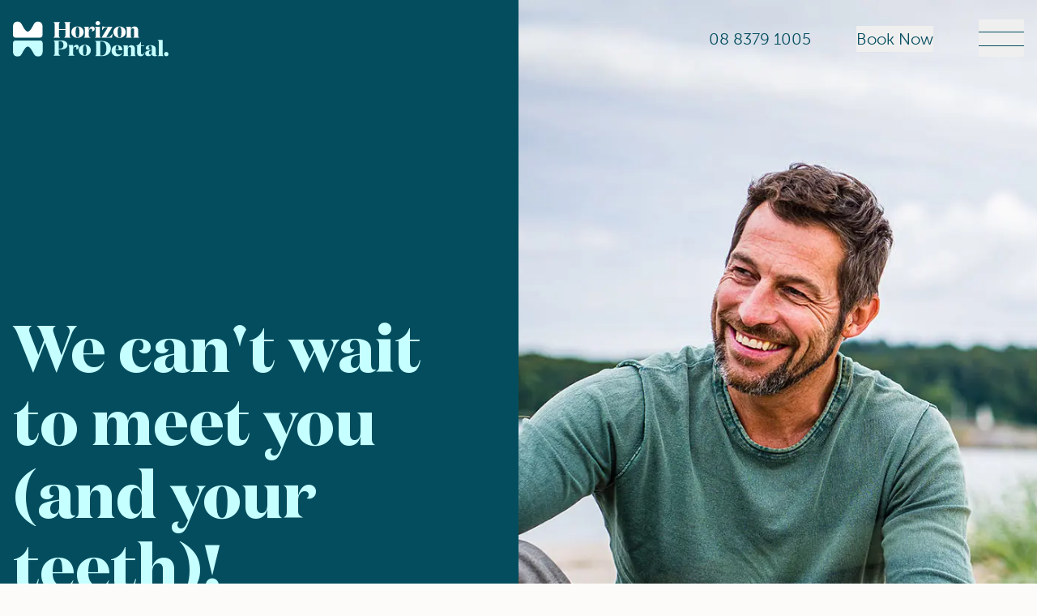

--- FILE ---
content_type: text/html; charset=utf-8
request_url: https://www.horizonprodental.com.au/team
body_size: 11224
content:
<!DOCTYPE html><html><head><meta charSet="utf-8"/><meta name="viewport" content="width=device-width, initial-scale=1"/><title>Team | Horizon Pro Dental | Dental &amp; Dentures | South Australia</title><meta property="og:title" content="Team | Horizon Pro Dental | Dental &amp; Dentures | South Australia"/><meta name="twitter:title" content="Team | Horizon Pro Dental | Dental &amp; Dentures | South Australia"/><meta name="description" content="Our team of dentists, prosthetists and technicians are industry leaders in South Australian dental."/><meta property="og:description" content="Our team of dentists, prosthetists and technicians are industry leaders in South Australian dental."/><meta name="twitter:description" content="Our team of dentists, prosthetists and technicians are industry leaders in South Australian dental."/><meta name="keywords" content="Horizon Pro Dental"/><meta property="og:image" content="/images/brown-hair-girl-grey-shirt.jpg"/><meta name="twitter:image" content="/images/brown-hair-girl-grey-shirt.jpg"/><meta property="og:url" content="https://www.horizonprodental.com.au/team"/><meta property="og:site_name" content="Horizon Pro Dental"/><meta property="og:type" content="website"/><meta property="og:locale" content="en_AU"/><link rel="icon" type="image/png" sizes="32x32" href="/favicon-32x32.png"/><link rel="icon" type="image/png" sizes="16x16" href="/favicon-16x16.png"/><link rel="icon" type="image/x-icon" href="/favicon.ico"/><link rel="preload" href="/_next/static/media/hpd-logo-full-colour.394d9dad.svg" as="image" fetchpriority="high"/><link rel="preload" href="/_next/static/media/hpd-icon-full-colour.cf58de04.svg" as="image" fetchpriority="high"/><meta name="next-head-count" content="20"/><link rel="preload" href="/_next/static/css/03120f0fbc1691bb.css" as="style"/><link rel="stylesheet" href="/_next/static/css/03120f0fbc1691bb.css" data-n-g=""/><noscript data-n-css=""></noscript><script defer="" nomodule="" src="/_next/static/chunks/polyfills-42372ed130431b0a.js"></script><script src="/_next/static/chunks/webpack-47474d1dafc70d40.js" defer=""></script><script src="/_next/static/chunks/framework-ae06afbb635c3dcc.js" defer=""></script><script src="/_next/static/chunks/main-e6dc135e9ab4bb3a.js" defer=""></script><script src="/_next/static/chunks/pages/_app-ab3aec81c430adf3.js" defer=""></script><script src="/_next/static/chunks/4db5f4ac-14c8ba1b1a1672e2.js" defer=""></script><script src="/_next/static/chunks/2cca2479-0d597d2dc83df44b.js" defer=""></script><script src="/_next/static/chunks/94726e6d-1e825870fd3743ac.js" defer=""></script><script src="/_next/static/chunks/c46d6b60-f7e8c3468e92ee3d.js" defer=""></script><script src="/_next/static/chunks/6b05130c-1e03ba56d4c10b42.js" defer=""></script><script src="/_next/static/chunks/506-cf3a85177cccde99.js" defer=""></script><script src="/_next/static/chunks/519-94cbbcc6509efc9f.js" defer=""></script><script src="/_next/static/chunks/814-0b66fee2baaa691d.js" defer=""></script><script src="/_next/static/chunks/375-87585660719bdae0.js" defer=""></script><script src="/_next/static/chunks/pages/team-33105f76431ff0d1.js" defer=""></script><script src="/_next/static/-o86bQV54e10XGTdwBBNN/_buildManifest.js" defer=""></script><script src="/_next/static/-o86bQV54e10XGTdwBBNN/_ssgManifest.js" defer=""></script></head><body><div id="__next"><header class="overflow-hidden fixed z-10 h-[4.4rem] w-full"><div class="scrollable-header container relative flex w-full items-center justify-between pt-6"><div class="relative flex w-36 items-center sm:w-48"><a class="leading-[0px]" href="/"><img alt="HPD Logo" fetchpriority="high" width="812" height="187" decoding="async" data-nimg="1" style="color:transparent;max-width:100%;height:auto" src="/_next/static/media/hpd-logo-full-colour.394d9dad.svg"/></a></div><div class="flex items-center space-x-14"><a href="tel:0883791005" class="hidden text-midnight-green text-base font-light hover:underline md:block">08 8379 1005</a><button class="hidden text-midnight-green text-base font-light hover:underline md:block">Book Now</button><button class="inline-block h-12 w-14 hover:opacity-80"><span><span class="mb-4 block h-[1px] w-14 bg-midnight-green transition-all duration-200"></span><span class=" block h-[1px] w-14  bg-midnight-green transition-all duration-200"></span></span></button></div></div><div class="scrollable-header container relative flex w-full items-center justify-between pt-6"><div class="relative -mt-6 bg-midnight-green px-3 pb-4 pt-6"><a class="leading-[0px]" href="/"><img alt="HPD Icon" fetchpriority="high" width="32" height="37.9" decoding="async" data-nimg="1" style="color:transparent;max-width:100%;height:auto" src="/_next/static/media/hpd-icon-full-colour.cf58de04.svg"/></a></div><div class="flex items-center space-x-14"><a href="tel:0883791005" class="hidden text-midnight-green hover:underline md:block">08 8379 1005</a><button class="hidden text-midnight-green hover:underline md:block">Book Now</button><button class="inline-block h-12 w-14 hover:opacity-80"><span><span class="mb-4 block h-[1px] w-14 bg-midnight-green transition-all duration-200"></span><span class=" block h-[1px] w-14  bg-midnight-green transition-all duration-200"></span></span></button></div></div><div class="absolute top-0 w-full overflow-y-scroll bg-midnight-green h-0"></div></header><main><div class="header-scroll-trigger container grid xl:grid-cols-2"><div class="mx-break-out px-break-out order-last bg-midnight-green py-20 text-spearmint-blue xl:ml-break-out xl:pl-break-out xl:order-first xl:mr-0 xl:py-96 xl:pr-20"><h1>We can&#x27;t wait to meet you (and your teeth)!</h1><h5 class="max-w-xl text-soft-ivory">Meet the team behind the teeth.</h5></div><div class="mx-break-out xl:mr-break-out xl:ml-0"><div class="relative h-[35rem] w-full xl:h-full"><img alt="Man smiling on beach" loading="lazy" decoding="async" data-nimg="fill" style="position:absolute;height:100%;width:100%;left:0;top:0;right:0;bottom:0;object-fit:cover;color:transparent;background-size:cover;background-position:50% 50%;background-repeat:no-repeat;background-image:url(&quot;data:image/svg+xml;charset=utf-8,%3Csvg xmlns=&#x27;http://www.w3.org/2000/svg&#x27; viewBox=&#x27;0 0 280 320&#x27;%3E%3Cfilter id=&#x27;b&#x27; color-interpolation-filters=&#x27;sRGB&#x27;%3E%3CfeGaussianBlur stdDeviation=&#x27;20&#x27;/%3E%3CfeColorMatrix values=&#x27;1 0 0 0 0 0 1 0 0 0 0 0 1 0 0 0 0 0 100 -1&#x27; result=&#x27;s&#x27;/%3E%3CfeFlood x=&#x27;0&#x27; y=&#x27;0&#x27; width=&#x27;100%25&#x27; height=&#x27;100%25&#x27;/%3E%3CfeComposite operator=&#x27;out&#x27; in=&#x27;s&#x27;/%3E%3CfeComposite in2=&#x27;SourceGraphic&#x27;/%3E%3CfeGaussianBlur stdDeviation=&#x27;20&#x27;/%3E%3C/filter%3E%3Cimage width=&#x27;100%25&#x27; height=&#x27;100%25&#x27; x=&#x27;0&#x27; y=&#x27;0&#x27; preserveAspectRatio=&#x27;none&#x27; style=&#x27;filter: url(%23b);&#x27; href=&#x27;[data-uri]&#x27;/%3E%3C/svg%3E&quot;)" sizes="100vw" srcSet="/_next/image?url=%2F_next%2Fstatic%2Fmedia%2Fman-smiling-on-beach.55c82ed2.jpg&amp;w=640&amp;q=75 640w, /_next/image?url=%2F_next%2Fstatic%2Fmedia%2Fman-smiling-on-beach.55c82ed2.jpg&amp;w=750&amp;q=75 750w, /_next/image?url=%2F_next%2Fstatic%2Fmedia%2Fman-smiling-on-beach.55c82ed2.jpg&amp;w=828&amp;q=75 828w, /_next/image?url=%2F_next%2Fstatic%2Fmedia%2Fman-smiling-on-beach.55c82ed2.jpg&amp;w=1080&amp;q=75 1080w, /_next/image?url=%2F_next%2Fstatic%2Fmedia%2Fman-smiling-on-beach.55c82ed2.jpg&amp;w=1200&amp;q=75 1200w, /_next/image?url=%2F_next%2Fstatic%2Fmedia%2Fman-smiling-on-beach.55c82ed2.jpg&amp;w=1920&amp;q=75 1920w, /_next/image?url=%2F_next%2Fstatic%2Fmedia%2Fman-smiling-on-beach.55c82ed2.jpg&amp;w=2048&amp;q=75 2048w, /_next/image?url=%2F_next%2Fstatic%2Fmedia%2Fman-smiling-on-beach.55c82ed2.jpg&amp;w=3840&amp;q=75 3840w" src="/_next/image?url=%2F_next%2Fstatic%2Fmedia%2Fman-smiling-on-beach.55c82ed2.jpg&amp;w=3840&amp;q=75"/></div></div></div><div class="container grid py-20 sm:py-32 xl:grid-cols-12 xl:gap-14"><div class="xl:col-span-5"><h3 class="mb-10">Industry leaders in dental.</h3></div><div class="xl:col-span-7"><h5>Our dentists, prosthetists and technicians are leaders in their field, working with our patients to create the smile they want and teaching them how to take care of it.</h5><h5>We know it&#x27;s not just about looking good; it&#x27;s about feeling good, too.</h5></div></div><div class="bg-midnight-green text-soft-ivory"><div class="container grid gap-16 py-20 sm:py-32 xl:grid-cols-12"><div class="xl:col-span-5"><h3 class="text-spearmint-blue">There&#x27;s strength in numbers.</h3></div><div class="grid gap-16 md:grid-cols-2 xl:col-span-7"><div><h4 class="-mt-8 -mb-2 font-domaine-bold text-5xl font-bold text-spearmint-blue">150</h4><h5 class="max-w-[16rem]">patients seen every month</h5></div><div><h4 class="-mt-8 -mb-2 font-domaine-bold text-5xl font-bold text-spearmint-blue">6,500</h4><h5 class="max-w-[16rem]">metres of floss used per year</h5></div><div><h4 class="-mt-8 -mb-2 font-domaine-bold text-5xl font-bold text-spearmint-blue">35</h4><h5 class="max-w-[16rem]">years of dental experience and counting</h5></div><div><h4 class="-mt-8 -mb-2 font-domaine-bold text-5xl font-bold text-spearmint-blue">380</h4><h5 class="max-w-[16rem]">dentures fitted each year</h5></div></div></div></div><div class="container my-28"><h3 class="mb-28 text-center">Our practitioners.</h3><div class="mt-16 grid gap-20 md:grid-cols-2 xl:grid-cols-3"><div><div class="px-6"><div class="-rotate-[7deg]"><img alt="Peter Rodda" loading="lazy" width="860" height="1200" decoding="async" data-nimg="1" style="color:transparent;background-size:cover;background-position:50% 50%;background-repeat:no-repeat;background-image:url(&quot;data:image/svg+xml;charset=utf-8,%3Csvg xmlns=&#x27;http://www.w3.org/2000/svg&#x27; viewBox=&#x27;0 0 860 1200&#x27;%3E%3Cfilter id=&#x27;b&#x27; color-interpolation-filters=&#x27;sRGB&#x27;%3E%3CfeGaussianBlur stdDeviation=&#x27;20&#x27;/%3E%3CfeColorMatrix values=&#x27;1 0 0 0 0 0 1 0 0 0 0 0 1 0 0 0 0 0 100 -1&#x27; result=&#x27;s&#x27;/%3E%3CfeFlood x=&#x27;0&#x27; y=&#x27;0&#x27; width=&#x27;100%25&#x27; height=&#x27;100%25&#x27;/%3E%3CfeComposite operator=&#x27;out&#x27; in=&#x27;s&#x27;/%3E%3CfeComposite in2=&#x27;SourceGraphic&#x27;/%3E%3CfeGaussianBlur stdDeviation=&#x27;20&#x27;/%3E%3C/filter%3E%3Cimage width=&#x27;100%25&#x27; height=&#x27;100%25&#x27; x=&#x27;0&#x27; y=&#x27;0&#x27; preserveAspectRatio=&#x27;none&#x27; style=&#x27;filter: url(%23b);&#x27; href=&#x27;https://cdn.sanity.io/images/nhdrgr0b/production/1c383ecb4eaf375087df59be139f9fd01864606c-860x1200.jpg&#x27;/%3E%3C/svg%3E&quot;)" srcSet="/_next/image?url=https%3A%2F%2Fcdn.sanity.io%2Fimages%2Fnhdrgr0b%2Fproduction%2F1c383ecb4eaf375087df59be139f9fd01864606c-860x1200.jpg&amp;w=1080&amp;q=75 1x, /_next/image?url=https%3A%2F%2Fcdn.sanity.io%2Fimages%2Fnhdrgr0b%2Fproduction%2F1c383ecb4eaf375087df59be139f9fd01864606c-860x1200.jpg&amp;w=1920&amp;q=75 2x" src="/_next/image?url=https%3A%2F%2Fcdn.sanity.io%2Fimages%2Fnhdrgr0b%2Fproduction%2F1c383ecb4eaf375087df59be139f9fd01864606c-860x1200.jpg&amp;w=1920&amp;q=75"/></div></div><h5 class="mb-1 mt-14">Mr Peter Rodda, ADDP</h5><h6 class="mb-8">Dental Prosthetist</h6><p>Peter Rodda is the founder of Horizon Pro Dental and a highly respected Dental Prosthetist with over 30 years of experience. Having served communities across South Australia throughout his career, Peter now focuses on providing exceptional denture care to patients at our Parkside clinic and within the welcoming community of Kingston SE.</p><p>Peter has a special interest in Implant-retained dentures, offering patients stable, functional, and natural-looking solutions that restore both confidence and quality of life. Known for his precision, skill, and compassionate approach, Peter takes great pride in tailoring treatment to each individual and supporting them through every step of their journey.</p><p>With his wealth of experience and dedication to excellence, Peter continues to raise the standard of denture care while bringing warmth, reassurance, and exceptional results to the communities he serves.</p><div class="my-8 border-l-4 border-l-midnight-green pl-8"><p><svg aria-hidden="true" focusable="false" data-prefix="fas" data-icon="toothbrush" class="svg-inline--fa fa-toothbrush mr-2" role="img" xmlns="http://www.w3.org/2000/svg" viewBox="0 0 576 512"><path fill="currentColor" d="M64 224c-35.3 0-64-28.7-64-64s28.7-64 64-64H288c31.2 0 38.2-22.7 39.6-48c.5-8.8 7.6-16.1 16.4-15.2c52.4 5.3 104 36.7 104 95.2c0 53-43 96-96 96H64zm-8 32c13.3 0 24 10.7 24 24V416h32V280c0-13.3 10.7-24 24-24s24 10.7 24 24V416h32V280c0-13.3 10.7-24 24-24s24 10.7 24 24V416h32V280c0-13.3 10.7-24 24-24s24 10.7 24 24V416h32V280c0-13.3 10.7-24 24-24s24 10.7 24 24V416H544c17.7 0 32 14.3 32 32s-14.3 32-32 32H32c-17.7 0-32-14.3-32-32s14.3-32 32-32V280c0-13.3 10.7-24 24-24z"></path></svg> <!-- -->Dental Tip</p><p>If your dentures are dancing when you talk, they might just need a tune-up.</p></div></div><div><div class="px-6"><div class="rotate-[7deg]"><img alt="Dominique Lung" loading="lazy" width="860" height="1200" decoding="async" data-nimg="1" style="color:transparent;background-size:cover;background-position:50% 50%;background-repeat:no-repeat;background-image:url(&quot;data:image/svg+xml;charset=utf-8,%3Csvg xmlns=&#x27;http://www.w3.org/2000/svg&#x27; viewBox=&#x27;0 0 860 1200&#x27;%3E%3Cfilter id=&#x27;b&#x27; color-interpolation-filters=&#x27;sRGB&#x27;%3E%3CfeGaussianBlur stdDeviation=&#x27;20&#x27;/%3E%3CfeColorMatrix values=&#x27;1 0 0 0 0 0 1 0 0 0 0 0 1 0 0 0 0 0 100 -1&#x27; result=&#x27;s&#x27;/%3E%3CfeFlood x=&#x27;0&#x27; y=&#x27;0&#x27; width=&#x27;100%25&#x27; height=&#x27;100%25&#x27;/%3E%3CfeComposite operator=&#x27;out&#x27; in=&#x27;s&#x27;/%3E%3CfeComposite in2=&#x27;SourceGraphic&#x27;/%3E%3CfeGaussianBlur stdDeviation=&#x27;20&#x27;/%3E%3C/filter%3E%3Cimage width=&#x27;100%25&#x27; height=&#x27;100%25&#x27; x=&#x27;0&#x27; y=&#x27;0&#x27; preserveAspectRatio=&#x27;none&#x27; style=&#x27;filter: url(%23b);&#x27; href=&#x27;https://cdn.sanity.io/images/nhdrgr0b/production/f1f6fd8ffd20bbc16628371848b80872280d73b6-860x1200.jpg&#x27;/%3E%3C/svg%3E&quot;)" srcSet="/_next/image?url=https%3A%2F%2Fcdn.sanity.io%2Fimages%2Fnhdrgr0b%2Fproduction%2Ff1f6fd8ffd20bbc16628371848b80872280d73b6-860x1200.jpg&amp;w=1080&amp;q=75 1x, /_next/image?url=https%3A%2F%2Fcdn.sanity.io%2Fimages%2Fnhdrgr0b%2Fproduction%2Ff1f6fd8ffd20bbc16628371848b80872280d73b6-860x1200.jpg&amp;w=1920&amp;q=75 2x" src="/_next/image?url=https%3A%2F%2Fcdn.sanity.io%2Fimages%2Fnhdrgr0b%2Fproduction%2Ff1f6fd8ffd20bbc16628371848b80872280d73b6-860x1200.jpg&amp;w=1920&amp;q=75"/></div></div><h5 class="mb-1 mt-14">Dr Dominique Lung , DDS</h5><h6 class="mb-8">Dental Surgeon</h6><p>Dr Dominique Lung is an esteemed dentist who graduated from Melbourne University and previously practised in a remote area of Western Australia. With a passion for providing exceptional dental care, Dr Lung has now set her sights on serving the Woodside local community with her caring and excellent approach. </p><p>Having come from her hometown in Canada, she completed her dental education at Melbourne University; Dr Lung gained valuable experience working in regional Australia, where she witnessed the significant impact of quality dental care on underserved communities. Inspired by this experience, she felt compelled to bring her expertise and dedication to the Woodside community, where she is now committed to enhancing oral health and overall well-being. </p><p>Dr Lung has a special interest in the management of periodontal (gum) health, treating temporomandibular joint (TMJ) concerns, and providing wrinkle treatment to help patients look and feel their best. Her primary objective is ensuring every patient receives compassionate and comprehensive dental care. She values building strong relationships with her patients, understanding their unique concerns, and developing personalised treatment plans that address their specific needs. Driven by her genuine care for others, she strives to create a warm and welcoming environment where patients feel comfortable and at ease.</p><div class="my-8 border-l-4 border-l-midnight-green pl-8"><p><svg aria-hidden="true" focusable="false" data-prefix="fas" data-icon="toothbrush" class="svg-inline--fa fa-toothbrush mr-2" role="img" xmlns="http://www.w3.org/2000/svg" viewBox="0 0 576 512"><path fill="currentColor" d="M64 224c-35.3 0-64-28.7-64-64s28.7-64 64-64H288c31.2 0 38.2-22.7 39.6-48c.5-8.8 7.6-16.1 16.4-15.2c52.4 5.3 104 36.7 104 95.2c0 53-43 96-96 96H64zm-8 32c13.3 0 24 10.7 24 24V416h32V280c0-13.3 10.7-24 24-24s24 10.7 24 24V416h32V280c0-13.3 10.7-24 24-24s24 10.7 24 24V416h32V280c0-13.3 10.7-24 24-24s24 10.7 24 24V416h32V280c0-13.3 10.7-24 24-24s24 10.7 24 24V416H544c17.7 0 32 14.3 32 32s-14.3 32-32 32H32c-17.7 0-32-14.3-32-32s14.3-32 32-32V280c0-13.3 10.7-24 24-24z"></path></svg> <!-- -->Dental Tip</p><p>Have your first aid kit prepared for unforeseen dental emergencies.</p></div></div><div><div class="px-6"><div class="-rotate-[7deg]"><img alt="Amr Bassiouny" loading="lazy" width="860" height="1200" decoding="async" data-nimg="1" style="color:transparent;background-size:cover;background-position:50% 50%;background-repeat:no-repeat;background-image:url(&quot;data:image/svg+xml;charset=utf-8,%3Csvg xmlns=&#x27;http://www.w3.org/2000/svg&#x27; viewBox=&#x27;0 0 860 1200&#x27;%3E%3Cfilter id=&#x27;b&#x27; color-interpolation-filters=&#x27;sRGB&#x27;%3E%3CfeGaussianBlur stdDeviation=&#x27;20&#x27;/%3E%3CfeColorMatrix values=&#x27;1 0 0 0 0 0 1 0 0 0 0 0 1 0 0 0 0 0 100 -1&#x27; result=&#x27;s&#x27;/%3E%3CfeFlood x=&#x27;0&#x27; y=&#x27;0&#x27; width=&#x27;100%25&#x27; height=&#x27;100%25&#x27;/%3E%3CfeComposite operator=&#x27;out&#x27; in=&#x27;s&#x27;/%3E%3CfeComposite in2=&#x27;SourceGraphic&#x27;/%3E%3CfeGaussianBlur stdDeviation=&#x27;20&#x27;/%3E%3C/filter%3E%3Cimage width=&#x27;100%25&#x27; height=&#x27;100%25&#x27; x=&#x27;0&#x27; y=&#x27;0&#x27; preserveAspectRatio=&#x27;none&#x27; style=&#x27;filter: url(%23b);&#x27; href=&#x27;https://cdn.sanity.io/images/nhdrgr0b/production/e6bd1a5d0212a9dd78de8a781014d89f1e0f39b3-860x1200.jpg&#x27;/%3E%3C/svg%3E&quot;)" srcSet="/_next/image?url=https%3A%2F%2Fcdn.sanity.io%2Fimages%2Fnhdrgr0b%2Fproduction%2Fe6bd1a5d0212a9dd78de8a781014d89f1e0f39b3-860x1200.jpg&amp;w=1080&amp;q=75 1x, /_next/image?url=https%3A%2F%2Fcdn.sanity.io%2Fimages%2Fnhdrgr0b%2Fproduction%2Fe6bd1a5d0212a9dd78de8a781014d89f1e0f39b3-860x1200.jpg&amp;w=1920&amp;q=75 2x" src="/_next/image?url=https%3A%2F%2Fcdn.sanity.io%2Fimages%2Fnhdrgr0b%2Fproduction%2Fe6bd1a5d0212a9dd78de8a781014d89f1e0f39b3-860x1200.jpg&amp;w=1920&amp;q=75"/></div></div><h5 class="mb-1 mt-14">Dr Amr Bassiouny, DDS</h5><h6 class="mb-8">Dental Surgon</h6><p>Dr Amr Bassiouny is a dentist with a special interest in implant dentistry, known not only for his advanced skill but also for his kind and approachable manner. He is highly trained in placing dental implants, from single-tooth replacements through to full-arch solutions such as All-on-4, and also has a strong interest in root canal reatment.</p><p>Dr Amr’s warmth and genuine care for people are at the heart of his practice. He takes the time to listen to every patient’s concerns, explain treatment options clearly, and create a reassuring environment where they feel at ease. His focus is always on tailoring treatment to suit individual needs and helping patients achieve both lasting oral health and renewed confidence in their smiles.</p><p>Passionate about providing high-quality, compassionate dentistry, Dr Amr brings a thoughtful and gentle approach to the Woodside community, ensuring patients feel supported and valued every step of the way.</p><div class="my-8 border-l-4 border-l-midnight-green pl-8"><p><svg aria-hidden="true" focusable="false" data-prefix="fas" data-icon="toothbrush" class="svg-inline--fa fa-toothbrush mr-2" role="img" xmlns="http://www.w3.org/2000/svg" viewBox="0 0 576 512"><path fill="currentColor" d="M64 224c-35.3 0-64-28.7-64-64s28.7-64 64-64H288c31.2 0 38.2-22.7 39.6-48c.5-8.8 7.6-16.1 16.4-15.2c52.4 5.3 104 36.7 104 95.2c0 53-43 96-96 96H64zm-8 32c13.3 0 24 10.7 24 24V416h32V280c0-13.3 10.7-24 24-24s24 10.7 24 24V416h32V280c0-13.3 10.7-24 24-24s24 10.7 24 24V416h32V280c0-13.3 10.7-24 24-24s24 10.7 24 24V416h32V280c0-13.3 10.7-24 24-24s24 10.7 24 24V416H544c17.7 0 32 14.3 32 32s-14.3 32-32 32H32c-17.7 0-32-14.3-32-32s14.3-32 32-32V280c0-13.3 10.7-24 24-24z"></path></svg> <!-- -->Dental Tip</p><p>Your teeth aren’t scissors! Avoid using them to open packets or bottles - it may seem quick, but it can chip or crack a tooth. Save your smile (and let the scissors do the work).</p></div></div><div><div class="px-6"><div class="rotate-[7deg]"><img alt="Joshua Rodda" loading="lazy" width="860" height="1200" decoding="async" data-nimg="1" style="color:transparent;background-size:cover;background-position:50% 50%;background-repeat:no-repeat;background-image:url(&quot;data:image/svg+xml;charset=utf-8,%3Csvg xmlns=&#x27;http://www.w3.org/2000/svg&#x27; viewBox=&#x27;0 0 860 1200&#x27;%3E%3Cfilter id=&#x27;b&#x27; color-interpolation-filters=&#x27;sRGB&#x27;%3E%3CfeGaussianBlur stdDeviation=&#x27;20&#x27;/%3E%3CfeColorMatrix values=&#x27;1 0 0 0 0 0 1 0 0 0 0 0 1 0 0 0 0 0 100 -1&#x27; result=&#x27;s&#x27;/%3E%3CfeFlood x=&#x27;0&#x27; y=&#x27;0&#x27; width=&#x27;100%25&#x27; height=&#x27;100%25&#x27;/%3E%3CfeComposite operator=&#x27;out&#x27; in=&#x27;s&#x27;/%3E%3CfeComposite in2=&#x27;SourceGraphic&#x27;/%3E%3CfeGaussianBlur stdDeviation=&#x27;20&#x27;/%3E%3C/filter%3E%3Cimage width=&#x27;100%25&#x27; height=&#x27;100%25&#x27; x=&#x27;0&#x27; y=&#x27;0&#x27; preserveAspectRatio=&#x27;none&#x27; style=&#x27;filter: url(%23b);&#x27; href=&#x27;https://cdn.sanity.io/images/nhdrgr0b/production/e06f4b4e15b4a5df3eb8723903c7bf6923139fc0-860x1200.jpg&#x27;/%3E%3C/svg%3E&quot;)" srcSet="/_next/image?url=https%3A%2F%2Fcdn.sanity.io%2Fimages%2Fnhdrgr0b%2Fproduction%2Fe06f4b4e15b4a5df3eb8723903c7bf6923139fc0-860x1200.jpg&amp;w=1080&amp;q=75 1x, /_next/image?url=https%3A%2F%2Fcdn.sanity.io%2Fimages%2Fnhdrgr0b%2Fproduction%2Fe06f4b4e15b4a5df3eb8723903c7bf6923139fc0-860x1200.jpg&amp;w=1920&amp;q=75 2x" src="/_next/image?url=https%3A%2F%2Fcdn.sanity.io%2Fimages%2Fnhdrgr0b%2Fproduction%2Fe06f4b4e15b4a5df3eb8723903c7bf6923139fc0-860x1200.jpg&amp;w=1920&amp;q=75"/></div></div><h5 class="mb-1 mt-14">Mr Joshua Rodda, ADDP</h5><h6 class="mb-8">Dental Prosthetist</h6><p>Joshua Rodda is a seasoned Dental Prosthetist with over 18 years of extensive industry experience. He is fully committed to providing exceptional care to his patients and has previously served a range of regional communities. Joshua now practises exclusively at our Woodside and Parkside locations, where he has been a proud local resident for many years.</p><p></p><p>Joshua has a deep passion for denture work and is dedicated to delivering the highest quality results for his patients. Working in close collaboration with our on-site dental laboratory, he is able to design and fabricate custom dentures with exceptional precision, efficiency, and attention to detail. This integrated approach allows him to provide seamless, personalised care and outstanding outcomes for every patient.</p><p></p><p>Thanks to Joshua’s meticulous craftsmanship, personalised approach, and unwavering dedication to his field, he has earned a remarkable reputation for delivering outstanding results and restoring smiles with confidence and care.</p><div class="my-8 border-l-4 border-l-midnight-green pl-8"><p><svg aria-hidden="true" focusable="false" data-prefix="fas" data-icon="toothbrush" class="svg-inline--fa fa-toothbrush mr-2" role="img" xmlns="http://www.w3.org/2000/svg" viewBox="0 0 576 512"><path fill="currentColor" d="M64 224c-35.3 0-64-28.7-64-64s28.7-64 64-64H288c31.2 0 38.2-22.7 39.6-48c.5-8.8 7.6-16.1 16.4-15.2c52.4 5.3 104 36.7 104 95.2c0 53-43 96-96 96H64zm-8 32c13.3 0 24 10.7 24 24V416h32V280c0-13.3 10.7-24 24-24s24 10.7 24 24V416h32V280c0-13.3 10.7-24 24-24s24 10.7 24 24V416h32V280c0-13.3 10.7-24 24-24s24 10.7 24 24V416h32V280c0-13.3 10.7-24 24-24s24 10.7 24 24V416H544c17.7 0 32 14.3 32 32s-14.3 32-32 32H32c-17.7 0-32-14.3-32-32s14.3-32 32-32V280c0-13.3 10.7-24 24-24z"></path></svg> <!-- -->Dental Tip</p><p>Give your dentures a rest at night - your gums will thank you!</p></div></div></div></div><div class="container my-28"><h3 class="mb-28 text-center">Our team.</h3><div class="mt-16 grid gap-20 md:grid-cols-2 xl:grid-cols-3"><div><div class="px-6"><div class="-rotate-[7deg]"><img alt="Amy Erdmann " loading="lazy" width="860" height="1200" decoding="async" data-nimg="1" style="color:transparent;background-size:cover;background-position:50% 50%;background-repeat:no-repeat;background-image:url(&quot;data:image/svg+xml;charset=utf-8,%3Csvg xmlns=&#x27;http://www.w3.org/2000/svg&#x27; viewBox=&#x27;0 0 860 1200&#x27;%3E%3Cfilter id=&#x27;b&#x27; color-interpolation-filters=&#x27;sRGB&#x27;%3E%3CfeGaussianBlur stdDeviation=&#x27;20&#x27;/%3E%3CfeColorMatrix values=&#x27;1 0 0 0 0 0 1 0 0 0 0 0 1 0 0 0 0 0 100 -1&#x27; result=&#x27;s&#x27;/%3E%3CfeFlood x=&#x27;0&#x27; y=&#x27;0&#x27; width=&#x27;100%25&#x27; height=&#x27;100%25&#x27;/%3E%3CfeComposite operator=&#x27;out&#x27; in=&#x27;s&#x27;/%3E%3CfeComposite in2=&#x27;SourceGraphic&#x27;/%3E%3CfeGaussianBlur stdDeviation=&#x27;20&#x27;/%3E%3C/filter%3E%3Cimage width=&#x27;100%25&#x27; height=&#x27;100%25&#x27; x=&#x27;0&#x27; y=&#x27;0&#x27; preserveAspectRatio=&#x27;none&#x27; style=&#x27;filter: url(%23b);&#x27; href=&#x27;https://cdn.sanity.io/images/nhdrgr0b/production/102b5e4a621d332d6d776859222d827d6f60aeb7-860x1200.jpg&#x27;/%3E%3C/svg%3E&quot;)" srcSet="/_next/image?url=https%3A%2F%2Fcdn.sanity.io%2Fimages%2Fnhdrgr0b%2Fproduction%2F102b5e4a621d332d6d776859222d827d6f60aeb7-860x1200.jpg&amp;w=1080&amp;q=75 1x, /_next/image?url=https%3A%2F%2Fcdn.sanity.io%2Fimages%2Fnhdrgr0b%2Fproduction%2F102b5e4a621d332d6d776859222d827d6f60aeb7-860x1200.jpg&amp;w=1920&amp;q=75 2x" src="/_next/image?url=https%3A%2F%2Fcdn.sanity.io%2Fimages%2Fnhdrgr0b%2Fproduction%2F102b5e4a621d332d6d776859222d827d6f60aeb7-860x1200.jpg&amp;w=1920&amp;q=75"/></div></div><h5 class="mb-1 mt-14">Amy </h5><h6 class="mb-8">Dental Assistant</h6><p>Meet Amy Erdmann, a devoted Dental Assistant with a strong commitment to patient care and extensive experience in the dental field. With over 15 years of professional know-how, Amy possesses a profound understanding of dental techniques and procedures, making her an invaluable team member. Her skill at connecting with patients, particularly children, enables her to create a comfortable and welcoming atmosphere that puts patients at ease during their dental appointments. As a resident of Adelaide Hills, Amy takes great pride in serving her community and providing Exceptional dental care to her fellow locals. Her friendly and warm personality fosters a trusting and positive relationship with patients, enhancing their overall dental experience.</p></div><div><div class="px-6"><div class="rotate-[7deg]"><img alt="Bonnie Yard" loading="lazy" width="860" height="1200" decoding="async" data-nimg="1" style="color:transparent;background-size:cover;background-position:50% 50%;background-repeat:no-repeat;background-image:url(&quot;data:image/svg+xml;charset=utf-8,%3Csvg xmlns=&#x27;http://www.w3.org/2000/svg&#x27; viewBox=&#x27;0 0 860 1200&#x27;%3E%3Cfilter id=&#x27;b&#x27; color-interpolation-filters=&#x27;sRGB&#x27;%3E%3CfeGaussianBlur stdDeviation=&#x27;20&#x27;/%3E%3CfeColorMatrix values=&#x27;1 0 0 0 0 0 1 0 0 0 0 0 1 0 0 0 0 0 100 -1&#x27; result=&#x27;s&#x27;/%3E%3CfeFlood x=&#x27;0&#x27; y=&#x27;0&#x27; width=&#x27;100%25&#x27; height=&#x27;100%25&#x27;/%3E%3CfeComposite operator=&#x27;out&#x27; in=&#x27;s&#x27;/%3E%3CfeComposite in2=&#x27;SourceGraphic&#x27;/%3E%3CfeGaussianBlur stdDeviation=&#x27;20&#x27;/%3E%3C/filter%3E%3Cimage width=&#x27;100%25&#x27; height=&#x27;100%25&#x27; x=&#x27;0&#x27; y=&#x27;0&#x27; preserveAspectRatio=&#x27;none&#x27; style=&#x27;filter: url(%23b);&#x27; href=&#x27;https://cdn.sanity.io/images/nhdrgr0b/production/89e2cdd2b75ae49530d071f0ecd3b5adfde87ae2-860x1200.jpg&#x27;/%3E%3C/svg%3E&quot;)" srcSet="/_next/image?url=https%3A%2F%2Fcdn.sanity.io%2Fimages%2Fnhdrgr0b%2Fproduction%2F89e2cdd2b75ae49530d071f0ecd3b5adfde87ae2-860x1200.jpg&amp;w=1080&amp;q=75 1x, /_next/image?url=https%3A%2F%2Fcdn.sanity.io%2Fimages%2Fnhdrgr0b%2Fproduction%2F89e2cdd2b75ae49530d071f0ecd3b5adfde87ae2-860x1200.jpg&amp;w=1920&amp;q=75 2x" src="/_next/image?url=https%3A%2F%2Fcdn.sanity.io%2Fimages%2Fnhdrgr0b%2Fproduction%2F89e2cdd2b75ae49530d071f0ecd3b5adfde87ae2-860x1200.jpg&amp;w=1920&amp;q=75"/></div></div><h5 class="mb-1 mt-14">Bonnie</h5><h6 class="mb-8">Dental Assistant</h6><p>Meet Bonnie, a passionate and dedicated Dental Assistant who brings warmth, care, and precision to every aspect of her work. Known for her bright smile and warm, welcoming presence, Bonnie creates a calm and reassuring atmosphere that helps patients feel comfortable and at ease during their visits.</p><p>Her attention to detail and commitment to supporting both patients and practitioners make her an invaluable part of our team. As a proud local, Bonnie takes great joy in serving her community and ensuring every patient receives the highest standard of care in a friendly, supportive environment.</p></div><div><div class="px-6"><div class="-rotate-[7deg]"><img alt="Sarah Mazzilli" loading="lazy" width="860" height="1200" decoding="async" data-nimg="1" style="color:transparent;background-size:cover;background-position:50% 50%;background-repeat:no-repeat;background-image:url(&quot;data:image/svg+xml;charset=utf-8,%3Csvg xmlns=&#x27;http://www.w3.org/2000/svg&#x27; viewBox=&#x27;0 0 860 1200&#x27;%3E%3Cfilter id=&#x27;b&#x27; color-interpolation-filters=&#x27;sRGB&#x27;%3E%3CfeGaussianBlur stdDeviation=&#x27;20&#x27;/%3E%3CfeColorMatrix values=&#x27;1 0 0 0 0 0 1 0 0 0 0 0 1 0 0 0 0 0 100 -1&#x27; result=&#x27;s&#x27;/%3E%3CfeFlood x=&#x27;0&#x27; y=&#x27;0&#x27; width=&#x27;100%25&#x27; height=&#x27;100%25&#x27;/%3E%3CfeComposite operator=&#x27;out&#x27; in=&#x27;s&#x27;/%3E%3CfeComposite in2=&#x27;SourceGraphic&#x27;/%3E%3CfeGaussianBlur stdDeviation=&#x27;20&#x27;/%3E%3C/filter%3E%3Cimage width=&#x27;100%25&#x27; height=&#x27;100%25&#x27; x=&#x27;0&#x27; y=&#x27;0&#x27; preserveAspectRatio=&#x27;none&#x27; style=&#x27;filter: url(%23b);&#x27; href=&#x27;https://cdn.sanity.io/images/nhdrgr0b/production/a5de3308c6b523448cfd6a1252e82d17cad2fc31-860x1200.jpg&#x27;/%3E%3C/svg%3E&quot;)" srcSet="/_next/image?url=https%3A%2F%2Fcdn.sanity.io%2Fimages%2Fnhdrgr0b%2Fproduction%2Fa5de3308c6b523448cfd6a1252e82d17cad2fc31-860x1200.jpg&amp;w=1080&amp;q=75 1x, /_next/image?url=https%3A%2F%2Fcdn.sanity.io%2Fimages%2Fnhdrgr0b%2Fproduction%2Fa5de3308c6b523448cfd6a1252e82d17cad2fc31-860x1200.jpg&amp;w=1920&amp;q=75 2x" src="/_next/image?url=https%3A%2F%2Fcdn.sanity.io%2Fimages%2Fnhdrgr0b%2Fproduction%2Fa5de3308c6b523448cfd6a1252e82d17cad2fc31-860x1200.jpg&amp;w=1920&amp;q=75"/></div></div><h5 class="mb-1 mt-14">Sarah</h5><h6 class="mb-8">Dental Assistant</h6><p>With a passion for caring for people and supporting their dental journeys, Sarah brings warmth, attentiveness, and a meticulous eye for detail to our team. Having previously trained as a Dental Technician, she has a strong foundation in understanding both the clinical and technical sides of dentistry, giving her a unique perspective in patient care.</p><p>Sarah is committed to creating a comfortable and reassuring environment for every patient. She values open communication and active listening, ensuring that patients feel heard, supported, and cared for during their visits. Her genuine enthusiasm and caring nature make her a wonderful presence in the clinic, helping both patients and colleagues feel at ease.</p><p>Whether assisting chairside, supporting treatments, or simply sharing a kind smile, Sarah’s goal is to help every patient leave with confidence and comfort in their care.</p></div></div></div><div class="container grid xl:grid-cols-3"><div class="mx-break-out px-break-out py-20 xl:ml-0 xl:pl-16 xl:col-span-2 xl:py-40 bg-spearmint-blue"><h3 class="mb-14 max-w-screen-md text-midnight-green">Because a healthy smile is always in fashion.</h3><a class="text-soft-ivory bg-midnight-green cursor-pointer py-3 px-6 font-medium hover:opacity-80 transition-opacity duration-300 hover:no-underline inline-block">Book Now</a></div><div class="mx-break-out relative order-first  xl:mr-0"><div class="h-[35rem] w-full xl:h-full"><img alt="Man and son smiling" loading="lazy" decoding="async" data-nimg="fill" style="position:absolute;height:100%;width:100%;left:0;top:0;right:0;bottom:0;object-fit:cover;color:transparent;background-size:cover;background-position:50% 50%;background-repeat:no-repeat;background-image:url(&quot;data:image/svg+xml;charset=utf-8,%3Csvg xmlns=&#x27;http://www.w3.org/2000/svg&#x27; viewBox=&#x27;0 0 320 280&#x27;%3E%3Cfilter id=&#x27;b&#x27; color-interpolation-filters=&#x27;sRGB&#x27;%3E%3CfeGaussianBlur stdDeviation=&#x27;20&#x27;/%3E%3CfeColorMatrix values=&#x27;1 0 0 0 0 0 1 0 0 0 0 0 1 0 0 0 0 0 100 -1&#x27; result=&#x27;s&#x27;/%3E%3CfeFlood x=&#x27;0&#x27; y=&#x27;0&#x27; width=&#x27;100%25&#x27; height=&#x27;100%25&#x27;/%3E%3CfeComposite operator=&#x27;out&#x27; in=&#x27;s&#x27;/%3E%3CfeComposite in2=&#x27;SourceGraphic&#x27;/%3E%3CfeGaussianBlur stdDeviation=&#x27;20&#x27;/%3E%3C/filter%3E%3Cimage width=&#x27;100%25&#x27; height=&#x27;100%25&#x27; x=&#x27;0&#x27; y=&#x27;0&#x27; preserveAspectRatio=&#x27;none&#x27; style=&#x27;filter: url(%23b);&#x27; href=&#x27;[data-uri]&#x27;/%3E%3C/svg%3E&quot;)" sizes="100vw" srcSet="/_next/image?url=%2F_next%2Fstatic%2Fmedia%2Fman-and-son-smiling.f7e33ee1.jpg&amp;w=640&amp;q=75 640w, /_next/image?url=%2F_next%2Fstatic%2Fmedia%2Fman-and-son-smiling.f7e33ee1.jpg&amp;w=750&amp;q=75 750w, /_next/image?url=%2F_next%2Fstatic%2Fmedia%2Fman-and-son-smiling.f7e33ee1.jpg&amp;w=828&amp;q=75 828w, /_next/image?url=%2F_next%2Fstatic%2Fmedia%2Fman-and-son-smiling.f7e33ee1.jpg&amp;w=1080&amp;q=75 1080w, /_next/image?url=%2F_next%2Fstatic%2Fmedia%2Fman-and-son-smiling.f7e33ee1.jpg&amp;w=1200&amp;q=75 1200w, /_next/image?url=%2F_next%2Fstatic%2Fmedia%2Fman-and-son-smiling.f7e33ee1.jpg&amp;w=1920&amp;q=75 1920w, /_next/image?url=%2F_next%2Fstatic%2Fmedia%2Fman-and-son-smiling.f7e33ee1.jpg&amp;w=2048&amp;q=75 2048w, /_next/image?url=%2F_next%2Fstatic%2Fmedia%2Fman-and-son-smiling.f7e33ee1.jpg&amp;w=3840&amp;q=75 3840w" src="/_next/image?url=%2F_next%2Fstatic%2Fmedia%2Fman-and-son-smiling.f7e33ee1.jpg&amp;w=3840&amp;q=75"/></div></div></div><div class="container grid xl:grid-cols-2"><div class="mx-break-out px-break-out bg-midnight-green py-20 sm:py-36 text-soft-ivory xl:mr-0 xl:pr-20"><h4 class="font-domaine-bold text-3xl">Get in touch.</h4><p class="mb-12">Your journey to better, healthier teeth starts here.</p><form novalidate="" class="grid gap-14 sm:grid-cols-2"><div class="hidden"></div><div class="sm:col-span-2"><div class="relative w-full"><label for="name" class="text-soft-ivory">Name<span class="text-soft-ivory"> <!-- -->*</span></label><div class="flex w-full flex-col"><input id="name" name="name" type="text" required="" class=" border-b bg-transparent py-4 transition duration-200 placeholder:text-spearmint-blue/50 focus:bg-spearmint-blue/10 focus:px-4 focus:outline-none border-spearmint-blue focus:border-spearmint-blue " placeholder="Joe Smith"/></div></div></div><div class="relative w-full"><label for="phone" class="text-soft-ivory">Phone Number</label><div class="flex w-full flex-col"><input id="phone" name="phone" type="text" class=" border-b bg-transparent py-4 transition duration-200 placeholder:text-spearmint-blue/50 focus:bg-spearmint-blue/10 focus:px-4 focus:outline-none border-spearmint-blue focus:border-spearmint-blue " placeholder="0400 000 000"/></div></div><div class="relative w-full"><label for="email" class="text-soft-ivory">Email<span class="text-soft-ivory"> <!-- -->*</span></label><div class="flex w-full flex-col"><input id="email" name="email" type="text" required="" class=" border-b bg-transparent py-4 transition duration-200 placeholder:text-spearmint-blue/50 focus:bg-spearmint-blue/10 focus:px-4 focus:outline-none border-spearmint-blue focus:border-spearmint-blue " placeholder="joe@example.com"/></div></div><div class="sm:col-span-2"><div class="relative flex w-full flex-col"><label for="message" class="text-soft-ivory">Message<span class="text-soft-ivory"> <!-- -->*</span></label><textarea id="message" name="message" rows="6" required="" class="resize-none border-b bg-transparent py-4 transition duration-200 placeholder:text-spearmint-blue/50 focus:bg-spearmint-blue/10 focus:px-4 focus:outline-none border-spearmint-blue focus:border-spearmint-blue " placeholder="Your message..."></textarea></div></div><div class="flex justify-end sm:col-span-2"><button class="text-midnight-green bg-spearmint-blue cursor-pointer py-3 px-6 font-medium hover:opacity-80 transition-opacity duration-300 hover:no-underline inline-block">Submit</button></div></form></div><div class="mx-break-out xl:ml-0"><div class="relative h-[35rem] w-full xl:h-full"><img alt="Girl smiling in the sun" loading="lazy" decoding="async" data-nimg="fill" style="position:absolute;height:100%;width:100%;left:0;top:0;right:0;bottom:0;object-fit:cover;color:transparent;background-size:cover;background-position:50% 50%;background-repeat:no-repeat;background-image:url(&quot;data:image/svg+xml;charset=utf-8,%3Csvg xmlns=&#x27;http://www.w3.org/2000/svg&#x27; viewBox=&#x27;0 0 320 280&#x27;%3E%3Cfilter id=&#x27;b&#x27; color-interpolation-filters=&#x27;sRGB&#x27;%3E%3CfeGaussianBlur stdDeviation=&#x27;20&#x27;/%3E%3CfeColorMatrix values=&#x27;1 0 0 0 0 0 1 0 0 0 0 0 1 0 0 0 0 0 100 -1&#x27; result=&#x27;s&#x27;/%3E%3CfeFlood x=&#x27;0&#x27; y=&#x27;0&#x27; width=&#x27;100%25&#x27; height=&#x27;100%25&#x27;/%3E%3CfeComposite operator=&#x27;out&#x27; in=&#x27;s&#x27;/%3E%3CfeComposite in2=&#x27;SourceGraphic&#x27;/%3E%3CfeGaussianBlur stdDeviation=&#x27;20&#x27;/%3E%3C/filter%3E%3Cimage width=&#x27;100%25&#x27; height=&#x27;100%25&#x27; x=&#x27;0&#x27; y=&#x27;0&#x27; preserveAspectRatio=&#x27;none&#x27; style=&#x27;filter: url(%23b);&#x27; href=&#x27;[data-uri]&#x27;/%3E%3C/svg%3E&quot;)" sizes="100vw" srcSet="/_next/image?url=%2F_next%2Fstatic%2Fmedia%2Fgirl-smiling-in-sun.58ef57f7.jpg&amp;w=640&amp;q=75 640w, /_next/image?url=%2F_next%2Fstatic%2Fmedia%2Fgirl-smiling-in-sun.58ef57f7.jpg&amp;w=750&amp;q=75 750w, /_next/image?url=%2F_next%2Fstatic%2Fmedia%2Fgirl-smiling-in-sun.58ef57f7.jpg&amp;w=828&amp;q=75 828w, /_next/image?url=%2F_next%2Fstatic%2Fmedia%2Fgirl-smiling-in-sun.58ef57f7.jpg&amp;w=1080&amp;q=75 1080w, /_next/image?url=%2F_next%2Fstatic%2Fmedia%2Fgirl-smiling-in-sun.58ef57f7.jpg&amp;w=1200&amp;q=75 1200w, /_next/image?url=%2F_next%2Fstatic%2Fmedia%2Fgirl-smiling-in-sun.58ef57f7.jpg&amp;w=1920&amp;q=75 1920w, /_next/image?url=%2F_next%2Fstatic%2Fmedia%2Fgirl-smiling-in-sun.58ef57f7.jpg&amp;w=2048&amp;q=75 2048w, /_next/image?url=%2F_next%2Fstatic%2Fmedia%2Fgirl-smiling-in-sun.58ef57f7.jpg&amp;w=3840&amp;q=75 3840w" src="/_next/image?url=%2F_next%2Fstatic%2Fmedia%2Fgirl-smiling-in-sun.58ef57f7.jpg&amp;w=3840&amp;q=75"/></div></div></div></main><div class="bg-spearmint-blue"><div class="container grid pt-20 pb-8 lg:grid-cols-2 2xl:grid-cols-3"><div class="flex flex-col justify-between 2xl:col-span-2"><a class="mb-10 block w-48 text-sm" href="/"><img alt="Horizon Pro Dental" loading="lazy" width="812" height="187" decoding="async" data-nimg="1" style="color:transparent;max-width:100%;height:auto" src="/_next/static/media/hpd-logo-green.da589ee7.svg"/></a><div class="hidden lg:block"><div class="mb-8 flex items-center gap-12"><div class="w-12"><img alt="HCF Logo" loading="lazy" width="664" height="888" decoding="async" data-nimg="1" style="color:transparent;max-width:100%;height:auto" src="/_next/static/media/hcf-logo.29fdf75b.svg"/></div><div class="w-28"><img alt="NIB Logo" loading="lazy" width="128" height="43" decoding="async" data-nimg="1" style="color:transparent;max-width:100%;height:auto" src="/_next/static/media/nib-logo.108481a3.svg"/></div><div class="w-28"><img alt="Defence Health Logo" loading="lazy" width="194" height="88" decoding="async" data-nimg="1" style="color:transparent;max-width:100%;height:auto" src="/_next/static/media/defence-health-logo.d510ae21.svg"/></div></div><p class="text-balance max-w-sm text-sm">Horizon Pro Dental is a HCF, NIB and Defence Health preferred provider.</p></div></div><div class="grid gap-10 md:grid-cols-2 md:gap-0"><div class="flex flex-col items-start"><a class="mb-2 text-sm" href="/">Home</a><a class="mb-2 text-sm" href="/about">About</a><a class="mb-2 text-sm" href="/services">Services</a><a class="mb-2 text-sm" href="/team">Team</a><a class="mb-8 text-sm" href="/contact">Contact</a><div><a href="https://www.facebook.com/profile.php?id=100084480325863" target="_blank" rel="noreferrer" class="mr-8"><svg aria-hidden="true" focusable="false" data-prefix="fab" data-icon="facebook" class="svg-inline--fa fa-facebook fa-lg " role="img" xmlns="http://www.w3.org/2000/svg" viewBox="0 0 512 512"><path fill="currentColor" d="M504 256C504 119 393 8 256 8S8 119 8 256c0 123.78 90.69 226.38 209.25 245V327.69h-63V256h63v-54.64c0-62.15 37-96.48 93.67-96.48 27.14 0 55.52 4.84 55.52 4.84v61h-31.28c-30.8 0-40.41 19.12-40.41 38.73V256h68.78l-11 71.69h-57.78V501C413.31 482.38 504 379.78 504 256z"></path></svg></a><a href="mailto:admin@horizonprodental.com.au"><svg aria-hidden="true" focusable="false" data-prefix="fas" data-icon="envelope" class="svg-inline--fa fa-envelope fa-lg " role="img" xmlns="http://www.w3.org/2000/svg" viewBox="0 0 512 512"><path fill="currentColor" d="M48 64C21.5 64 0 85.5 0 112c0 15.1 7.1 29.3 19.2 38.4L236.8 313.6c11.4 8.5 27 8.5 38.4 0L492.8 150.4c12.1-9.1 19.2-23.3 19.2-38.4c0-26.5-21.5-48-48-48H48zM0 176V384c0 35.3 28.7 64 64 64H448c35.3 0 64-28.7 64-64V176L294.4 339.2c-22.8 17.1-54 17.1-76.8 0L0 176z"></path></svg></a></div></div><div class="flex flex-col items-start lg:mb-28"><a href="tel:0883791005" class="mb-4 text-sm">08 8379 1005</a><a href="mailto:admin@horizonprodental.com.au" class="mb-4 break-all text-sm">admin@horizonprodental.com.au</a><p class="text-sm">Unit 2/80 Onkaparinga Valley Rd<br/>Woodside SA 5244</p><p class="text-sm">130 Glen Osmond Rd<br/>Parkside SA 5063</p></div></div><div class="mt-20 block lg:hidden"><div class="mb-8 flex items-center gap-10"><div class="w-12"><img alt="HCF Logo" loading="lazy" width="664" height="888" decoding="async" data-nimg="1" style="color:transparent;max-width:100%;height:auto" src="/_next/static/media/hcf-logo.29fdf75b.svg"/></div><div class="w-24"><img alt="NIB Logo" loading="lazy" width="128" height="43" decoding="async" data-nimg="1" style="color:transparent;max-width:100%;height:auto" src="/_next/static/media/nib-logo.108481a3.svg"/></div><div class="w-24"><img alt="Defence Health Logo" loading="lazy" width="194" height="88" decoding="async" data-nimg="1" style="color:transparent;max-width:100%;height:auto" src="/_next/static/media/defence-health-logo.d510ae21.svg"/></div></div><p class="text-balance max-w-sm text-sm">Horizon Pro Dental is a HCF, NIB and Defence Health preferred provider.</p></div></div><div class="container mt-14 grid pb-10 md:mt-32 lg:mt-0 lg:grid-cols-2 2xl:grid-cols-12"><div class="2xl:col-span-3"><p class="mb-0 text-sm">© <!-- -->2026<!-- --> Horizon Pro Dental</p></div><div class="flex flex-col items-start sm:flex-row 2xl:col-span-5"><a href="/files/HPD-Privacy-Policy.pdf" rel="noreferrer" target="_blank" class="mr-5 text-sm">Privacy Policy</a><a href="/files/HPD-Laboratory-Prescription-Forms-2023.pdf" target="_blank" rel="noreferrer" class="text-sm">Laboratory Prescription Form</a></div><div class="2xl:col-span-4"><p class="mb-0 mt-14 text-sm sm:mt-0">Made with<!-- --> <span><svg aria-hidden="true" focusable="false" data-prefix="fas" data-icon="heart" class="svg-inline--fa fa-heart " role="img" xmlns="http://www.w3.org/2000/svg" viewBox="0 0 512 512"><path fill="currentColor" d="M47.6 300.4L228.3 469.1c7.5 7 17.4 10.9 27.7 10.9s20.2-3.9 27.7-10.9L464.4 300.4c30.4-28.3 47.6-68 47.6-109.5v-5.8c0-69.9-50.5-129.5-119.4-141C347 36.5 300.6 51.4 268 84L256 96 244 84c-32.6-32.6-79-47.5-124.6-39.9C50.5 55.6 0 115.2 0 185.1v5.8c0 41.5 17.2 81.2 47.6 109.5z"></path></svg></span> <!-- -->by<!-- --> <a class="text-sm" href="https://www.wakeupdreamer.com.au/" target="_blank" rel="noreferrer">Wake Up, Dreamer</a></p></div></div></div></div><script id="__NEXT_DATA__" type="application/json">{"props":{"pageProps":{"data":[{"_id":"1b49fcb8-6137-4f46-a410-97b65a95b9c0","bio":[{"_key":"8b12202c93eb","_type":"block","children":[{"_key":"448f50f858f30","_type":"span","marks":[],"text":"Peter Rodda is the founder of Horizon Pro Dental and a highly respected Dental Prosthetist with over 30 years of experience. Having served communities across South Australia throughout his career, Peter now focuses on providing exceptional denture care to patients at our Parkside clinic and within the welcoming community of Kingston SE."}],"markDefs":[],"style":"normal"},{"_key":"a9b21bb2b3cb","_type":"block","children":[{"_key":"ad3d86ba2e250","_type":"span","marks":[],"text":"Peter has a special interest in Implant-retained dentures, offering patients stable, functional, and natural-looking solutions that restore both confidence and quality of life. Known for his precision, skill, and compassionate approach, Peter takes great pride in tailoring treatment to each individual and supporting them through every step of their journey."}],"markDefs":[],"style":"normal"},{"_key":"009bf4340d76","_type":"block","children":[{"_key":"edfee1c92af60","_type":"span","marks":[],"text":"With his wealth of experience and dedication to excellence, Peter continues to raise the standard of denture care while bringing warmth, reassurance, and exceptional results to the communities he serves."}],"markDefs":[],"style":"normal"}],"dentalTip":"If your dentures are dancing when you talk, they might just need a tune-up.","isPractitioner":true,"name":"Peter Rodda","order":1,"photo":{"alt":"Peter Rodda","dimensions":{"_type":"sanity.imageDimensions","aspectRatio":0.7166666666666667,"height":1200,"width":860},"url":"https://cdn.sanity.io/images/nhdrgr0b/production/1c383ecb4eaf375087df59be139f9fd01864606c-860x1200.jpg"},"qualifications":"ADDP","role":"Dental Prosthetist","title":"Mr"},{"_id":"e0deec8a-fcce-484d-9fa3-0a0cff31e51b","bio":[{"_key":"13ec6e758385","_type":"block","children":[{"_key":"20939d22ad080","_type":"span","marks":[],"text":"Meet Amy Erdmann, a devoted Dental Assistant with a strong commitment to patient care and extensive experience in the dental field. With over 15 years of professional know-how, Amy possesses a profound understanding of dental techniques and procedures, making her an invaluable team member. Her skill at connecting with patients, particularly children, enables her to create a comfortable and welcoming atmosphere that puts patients at ease during their dental appointments. As a resident of Adelaide Hills, Amy takes great pride in serving her community and providing Exceptional dental care to her fellow locals. Her friendly and warm personality fosters a trusting and positive relationship with patients, enhancing their overall dental experience."}],"markDefs":[],"style":"normal"}],"dentalTip":null,"isPractitioner":false,"name":"Amy ","order":1,"photo":{"alt":"Amy Erdmann ","dimensions":{"_type":"sanity.imageDimensions","aspectRatio":0.7166666666666667,"height":1200,"width":860},"url":"https://cdn.sanity.io/images/nhdrgr0b/production/102b5e4a621d332d6d776859222d827d6f60aeb7-860x1200.jpg"},"qualifications":null,"role":"Dental Assistant","title":null},{"_id":"24a52a2c-0545-40a9-a73c-899f30b553be","bio":[{"_key":"341d9e9f73f4","_type":"block","children":[{"_key":"87cf51c2b9050","_type":"span","marks":[],"text":"Dr Dominique Lung is an esteemed dentist who graduated from Melbourne University and previously practised in a remote area of Western Australia. With a passion for providing exceptional dental care, Dr Lung has now set her sights on serving the Woodside local community with her caring and excellent approach. "}],"markDefs":[],"style":"normal"},{"_key":"79e036b5e942","_type":"block","children":[{"_key":"16907352ceb6","_type":"span","marks":[],"text":"Having come from her hometown in Canada, she completed her dental education at Melbourne University; Dr Lung gained valuable experience working in regional Australia, where she witnessed the significant impact of quality dental care on underserved communities. Inspired by this experience, she felt compelled to bring her expertise and dedication to the Woodside community, where she is now committed to enhancing oral health and overall well-being. "}],"markDefs":[],"style":"normal"},{"_key":"fa26ba98151c","_type":"block","children":[{"_key":"e876270395360","_type":"span","marks":[],"text":"Dr Lung has a special interest in the management of periodontal (gum) health, treating temporomandibular joint (TMJ) concerns, and providing wrinkle treatment to help patients look and feel their best. Her primary objective is ensuring every patient receives compassionate and comprehensive dental care. She values building strong relationships with her patients, understanding their unique concerns, and developing personalised treatment plans that address their specific needs. Driven by her genuine care for others, she strives to create a warm and welcoming environment where patients feel comfortable and at ease."}],"markDefs":[],"style":"normal"}],"dentalTip":"Have your first aid kit prepared for unforeseen dental emergencies.","isPractitioner":true,"name":"Dominique Lung ","order":2,"photo":{"alt":"Dominique Lung","dimensions":{"_type":"sanity.imageDimensions","aspectRatio":0.7166666666666667,"height":1200,"width":860},"url":"https://cdn.sanity.io/images/nhdrgr0b/production/f1f6fd8ffd20bbc16628371848b80872280d73b6-860x1200.jpg"},"qualifications":"DDS","role":"Dental Surgeon","title":"Dr"},{"_id":"d5d48b3e-3c16-4db0-8cf7-70ae04d03949","bio":[{"_key":"aa224f570017","_type":"block","children":[{"_key":"0e67d6c957780","_type":"span","marks":[],"text":"Meet Bonnie, a passionate and dedicated Dental Assistant who brings warmth, care, and precision to every aspect of her work. Known for her bright smile and warm, welcoming presence, Bonnie creates a calm and reassuring atmosphere that helps patients feel comfortable and at ease during their visits."}],"markDefs":[],"style":"normal"},{"_key":"7ca9c73d04a5","_type":"block","children":[{"_key":"0f0721999a4f0","_type":"span","marks":[],"text":"Her attention to detail and commitment to supporting both patients and practitioners make her an invaluable part of our team. As a proud local, Bonnie takes great joy in serving her community and ensuring every patient receives the highest standard of care in a friendly, supportive environment."}],"markDefs":[],"style":"normal"}],"dentalTip":null,"isPractitioner":false,"name":"Bonnie","order":2,"photo":{"alt":"Bonnie Yard","dimensions":{"_type":"sanity.imageDimensions","aspectRatio":0.7166666666666667,"height":1200,"width":860},"url":"https://cdn.sanity.io/images/nhdrgr0b/production/89e2cdd2b75ae49530d071f0ecd3b5adfde87ae2-860x1200.jpg"},"qualifications":null,"role":"Dental Assistant","title":null},{"_id":"d02fa34a-21b3-449b-b4e1-ff38bc209509","bio":[{"_key":"c8f1056fa764","_type":"block","children":[{"_key":"a5a24738e7200","_type":"span","marks":[],"text":"With a passion for caring for people and supporting their dental journeys, Sarah brings warmth, attentiveness, and a meticulous eye for detail to our team. Having previously trained as a Dental Technician, she has a strong foundation in understanding both the clinical and technical sides of dentistry, giving her a unique perspective in patient care."}],"markDefs":[],"style":"normal"},{"_key":"cb0b010df032","_type":"block","children":[{"_key":"c7f001669eb80","_type":"span","marks":[],"text":"Sarah is committed to creating a comfortable and reassuring environment for every patient. She values open communication and active listening, ensuring that patients feel heard, supported, and cared for during their visits. Her genuine enthusiasm and caring nature make her a wonderful presence in the clinic, helping both patients and colleagues feel at ease."}],"markDefs":[],"style":"normal"},{"_key":"4f2a80631d24","_type":"block","children":[{"_key":"473052d3675d0","_type":"span","marks":[],"text":"Whether assisting chairside, supporting treatments, or simply sharing a kind smile, Sarah’s goal is to help every patient leave with confidence and comfort in their care."}],"markDefs":[],"style":"normal"}],"dentalTip":null,"isPractitioner":false,"name":"Sarah","order":3,"photo":{"alt":"Sarah Mazzilli","dimensions":{"_type":"sanity.imageDimensions","aspectRatio":0.7166666666666667,"height":1200,"width":860},"url":"https://cdn.sanity.io/images/nhdrgr0b/production/a5de3308c6b523448cfd6a1252e82d17cad2fc31-860x1200.jpg"},"qualifications":null,"role":"Dental Assistant","title":null},{"_id":"d184ed08-fcee-4991-9551-a3e00c043f98","bio":[{"_key":"7a86b003e05a","_type":"block","children":[{"_key":"e3f87c318e490","_type":"span","marks":[],"text":"Dr Amr Bassiouny is a dentist with a special interest in implant dentistry, known not only for his advanced skill but also for his kind and approachable manner. He is highly trained in placing dental implants, from single-tooth replacements through to full-arch solutions such as All-on-4, and also has a strong interest in root canal reatment."}],"markDefs":[],"style":"normal"},{"_key":"d6cab7c6d8c8","_type":"block","children":[{"_key":"79209eacd8910","_type":"span","marks":[],"text":"Dr Amr’s warmth and genuine care for people are at the heart of his practice. He takes the time to listen to every patient’s concerns, explain treatment options clearly, and create a reassuring environment where they feel at ease. His focus is always on tailoring treatment to suit individual needs and helping patients achieve both lasting oral health and renewed confidence in their smiles."}],"markDefs":[],"style":"normal"},{"_key":"59b6b1c16d8f","_type":"block","children":[{"_key":"f0d47c0f40560","_type":"span","marks":[],"text":"Passionate about providing high-quality, compassionate dentistry, Dr Amr brings a thoughtful and gentle approach to the Woodside community, ensuring patients feel supported and valued every step of the way."}],"markDefs":[],"style":"normal"}],"dentalTip":"Your teeth aren’t scissors! Avoid using them to open packets or bottles - it may seem quick, but it can chip or crack a tooth. Save your smile (and let the scissors do the work).","isPractitioner":true,"name":"Amr Bassiouny","order":3,"photo":{"alt":"Amr Bassiouny","dimensions":{"_type":"sanity.imageDimensions","aspectRatio":0.7166666666666667,"height":1200,"width":860},"url":"https://cdn.sanity.io/images/nhdrgr0b/production/e6bd1a5d0212a9dd78de8a781014d89f1e0f39b3-860x1200.jpg"},"qualifications":"DDS","role":"Dental Surgon","title":"Dr"},{"_id":"ce49555a-f8b9-48ef-8884-6de0d6ba436b","bio":[{"_key":"70a5b93417b4","_type":"block","children":[{"_key":"d8f3efa476dc0","_type":"span","marks":[],"text":"Joshua Rodda is a seasoned Dental Prosthetist with over 18 years of extensive industry experience. He is fully committed to providing exceptional care to his patients and has previously served a range of regional communities. Joshua now practises exclusively at our Woodside and Parkside locations, where he has been a proud local resident for many years."}],"markDefs":[],"style":"normal"},{"_key":"c3f2ebcb119a","_type":"block","children":[{"_key":"3d0e4e010a18","_type":"span","marks":[],"text":""}],"markDefs":[],"style":"normal"},{"_key":"881d94b715ff","_type":"block","children":[{"_key":"862e90726c010","_type":"span","marks":[],"text":"Joshua has a deep passion for denture work and is dedicated to delivering the highest quality results for his patients. Working in close collaboration with our on-site dental laboratory, he is able to design and fabricate custom dentures with exceptional precision, efficiency, and attention to detail. This integrated approach allows him to provide seamless, personalised care and outstanding outcomes for every patient."}],"markDefs":[],"style":"normal"},{"_key":"668ac5c52fe2","_type":"block","children":[{"_key":"2c20bde881e3","_type":"span","marks":[],"text":""}],"markDefs":[],"style":"normal"},{"_key":"c1ae549e6487","_type":"block","children":[{"_key":"8ee084d1d3cd0","_type":"span","marks":[],"text":"Thanks to Joshua’s meticulous craftsmanship, personalised approach, and unwavering dedication to his field, he has earned a remarkable reputation for delivering outstanding results and restoring smiles with confidence and care."}],"markDefs":[],"style":"normal"}],"dentalTip":"Give your dentures a rest at night - your gums will thank you!","isPractitioner":true,"name":"Joshua Rodda","order":4,"photo":{"alt":"Joshua Rodda","dimensions":{"_type":"sanity.imageDimensions","aspectRatio":0.7166666666666667,"height":1200,"width":860},"url":"https://cdn.sanity.io/images/nhdrgr0b/production/e06f4b4e15b4a5df3eb8723903c7bf6923139fc0-860x1200.jpg"},"qualifications":"ADDP","role":"Dental Prosthetist","title":"Mr"}]},"__N_SSG":true},"page":"/team","query":{},"buildId":"-o86bQV54e10XGTdwBBNN","isFallback":false,"isExperimentalCompile":false,"gsp":true,"scriptLoader":[]}</script></body></html>

--- FILE ---
content_type: text/html; charset=utf-8
request_url: https://www.google.com/recaptcha/api2/anchor?ar=1&k=6LdFeeIhAAAAACLspEsQcQprs1DiQ8Kv-2FsMjg7&co=aHR0cHM6Ly93d3cuaG9yaXpvbnByb2RlbnRhbC5jb20uYXU6NDQz&hl=en&type=image&v=PoyoqOPhxBO7pBk68S4YbpHZ&theme=light&size=invisible&badge=bottomright&anchor-ms=20000&execute-ms=30000&cb=l8zh3lgqky9a
body_size: 49516
content:
<!DOCTYPE HTML><html dir="ltr" lang="en"><head><meta http-equiv="Content-Type" content="text/html; charset=UTF-8">
<meta http-equiv="X-UA-Compatible" content="IE=edge">
<title>reCAPTCHA</title>
<style type="text/css">
/* cyrillic-ext */
@font-face {
  font-family: 'Roboto';
  font-style: normal;
  font-weight: 400;
  font-stretch: 100%;
  src: url(//fonts.gstatic.com/s/roboto/v48/KFO7CnqEu92Fr1ME7kSn66aGLdTylUAMa3GUBHMdazTgWw.woff2) format('woff2');
  unicode-range: U+0460-052F, U+1C80-1C8A, U+20B4, U+2DE0-2DFF, U+A640-A69F, U+FE2E-FE2F;
}
/* cyrillic */
@font-face {
  font-family: 'Roboto';
  font-style: normal;
  font-weight: 400;
  font-stretch: 100%;
  src: url(//fonts.gstatic.com/s/roboto/v48/KFO7CnqEu92Fr1ME7kSn66aGLdTylUAMa3iUBHMdazTgWw.woff2) format('woff2');
  unicode-range: U+0301, U+0400-045F, U+0490-0491, U+04B0-04B1, U+2116;
}
/* greek-ext */
@font-face {
  font-family: 'Roboto';
  font-style: normal;
  font-weight: 400;
  font-stretch: 100%;
  src: url(//fonts.gstatic.com/s/roboto/v48/KFO7CnqEu92Fr1ME7kSn66aGLdTylUAMa3CUBHMdazTgWw.woff2) format('woff2');
  unicode-range: U+1F00-1FFF;
}
/* greek */
@font-face {
  font-family: 'Roboto';
  font-style: normal;
  font-weight: 400;
  font-stretch: 100%;
  src: url(//fonts.gstatic.com/s/roboto/v48/KFO7CnqEu92Fr1ME7kSn66aGLdTylUAMa3-UBHMdazTgWw.woff2) format('woff2');
  unicode-range: U+0370-0377, U+037A-037F, U+0384-038A, U+038C, U+038E-03A1, U+03A3-03FF;
}
/* math */
@font-face {
  font-family: 'Roboto';
  font-style: normal;
  font-weight: 400;
  font-stretch: 100%;
  src: url(//fonts.gstatic.com/s/roboto/v48/KFO7CnqEu92Fr1ME7kSn66aGLdTylUAMawCUBHMdazTgWw.woff2) format('woff2');
  unicode-range: U+0302-0303, U+0305, U+0307-0308, U+0310, U+0312, U+0315, U+031A, U+0326-0327, U+032C, U+032F-0330, U+0332-0333, U+0338, U+033A, U+0346, U+034D, U+0391-03A1, U+03A3-03A9, U+03B1-03C9, U+03D1, U+03D5-03D6, U+03F0-03F1, U+03F4-03F5, U+2016-2017, U+2034-2038, U+203C, U+2040, U+2043, U+2047, U+2050, U+2057, U+205F, U+2070-2071, U+2074-208E, U+2090-209C, U+20D0-20DC, U+20E1, U+20E5-20EF, U+2100-2112, U+2114-2115, U+2117-2121, U+2123-214F, U+2190, U+2192, U+2194-21AE, U+21B0-21E5, U+21F1-21F2, U+21F4-2211, U+2213-2214, U+2216-22FF, U+2308-230B, U+2310, U+2319, U+231C-2321, U+2336-237A, U+237C, U+2395, U+239B-23B7, U+23D0, U+23DC-23E1, U+2474-2475, U+25AF, U+25B3, U+25B7, U+25BD, U+25C1, U+25CA, U+25CC, U+25FB, U+266D-266F, U+27C0-27FF, U+2900-2AFF, U+2B0E-2B11, U+2B30-2B4C, U+2BFE, U+3030, U+FF5B, U+FF5D, U+1D400-1D7FF, U+1EE00-1EEFF;
}
/* symbols */
@font-face {
  font-family: 'Roboto';
  font-style: normal;
  font-weight: 400;
  font-stretch: 100%;
  src: url(//fonts.gstatic.com/s/roboto/v48/KFO7CnqEu92Fr1ME7kSn66aGLdTylUAMaxKUBHMdazTgWw.woff2) format('woff2');
  unicode-range: U+0001-000C, U+000E-001F, U+007F-009F, U+20DD-20E0, U+20E2-20E4, U+2150-218F, U+2190, U+2192, U+2194-2199, U+21AF, U+21E6-21F0, U+21F3, U+2218-2219, U+2299, U+22C4-22C6, U+2300-243F, U+2440-244A, U+2460-24FF, U+25A0-27BF, U+2800-28FF, U+2921-2922, U+2981, U+29BF, U+29EB, U+2B00-2BFF, U+4DC0-4DFF, U+FFF9-FFFB, U+10140-1018E, U+10190-1019C, U+101A0, U+101D0-101FD, U+102E0-102FB, U+10E60-10E7E, U+1D2C0-1D2D3, U+1D2E0-1D37F, U+1F000-1F0FF, U+1F100-1F1AD, U+1F1E6-1F1FF, U+1F30D-1F30F, U+1F315, U+1F31C, U+1F31E, U+1F320-1F32C, U+1F336, U+1F378, U+1F37D, U+1F382, U+1F393-1F39F, U+1F3A7-1F3A8, U+1F3AC-1F3AF, U+1F3C2, U+1F3C4-1F3C6, U+1F3CA-1F3CE, U+1F3D4-1F3E0, U+1F3ED, U+1F3F1-1F3F3, U+1F3F5-1F3F7, U+1F408, U+1F415, U+1F41F, U+1F426, U+1F43F, U+1F441-1F442, U+1F444, U+1F446-1F449, U+1F44C-1F44E, U+1F453, U+1F46A, U+1F47D, U+1F4A3, U+1F4B0, U+1F4B3, U+1F4B9, U+1F4BB, U+1F4BF, U+1F4C8-1F4CB, U+1F4D6, U+1F4DA, U+1F4DF, U+1F4E3-1F4E6, U+1F4EA-1F4ED, U+1F4F7, U+1F4F9-1F4FB, U+1F4FD-1F4FE, U+1F503, U+1F507-1F50B, U+1F50D, U+1F512-1F513, U+1F53E-1F54A, U+1F54F-1F5FA, U+1F610, U+1F650-1F67F, U+1F687, U+1F68D, U+1F691, U+1F694, U+1F698, U+1F6AD, U+1F6B2, U+1F6B9-1F6BA, U+1F6BC, U+1F6C6-1F6CF, U+1F6D3-1F6D7, U+1F6E0-1F6EA, U+1F6F0-1F6F3, U+1F6F7-1F6FC, U+1F700-1F7FF, U+1F800-1F80B, U+1F810-1F847, U+1F850-1F859, U+1F860-1F887, U+1F890-1F8AD, U+1F8B0-1F8BB, U+1F8C0-1F8C1, U+1F900-1F90B, U+1F93B, U+1F946, U+1F984, U+1F996, U+1F9E9, U+1FA00-1FA6F, U+1FA70-1FA7C, U+1FA80-1FA89, U+1FA8F-1FAC6, U+1FACE-1FADC, U+1FADF-1FAE9, U+1FAF0-1FAF8, U+1FB00-1FBFF;
}
/* vietnamese */
@font-face {
  font-family: 'Roboto';
  font-style: normal;
  font-weight: 400;
  font-stretch: 100%;
  src: url(//fonts.gstatic.com/s/roboto/v48/KFO7CnqEu92Fr1ME7kSn66aGLdTylUAMa3OUBHMdazTgWw.woff2) format('woff2');
  unicode-range: U+0102-0103, U+0110-0111, U+0128-0129, U+0168-0169, U+01A0-01A1, U+01AF-01B0, U+0300-0301, U+0303-0304, U+0308-0309, U+0323, U+0329, U+1EA0-1EF9, U+20AB;
}
/* latin-ext */
@font-face {
  font-family: 'Roboto';
  font-style: normal;
  font-weight: 400;
  font-stretch: 100%;
  src: url(//fonts.gstatic.com/s/roboto/v48/KFO7CnqEu92Fr1ME7kSn66aGLdTylUAMa3KUBHMdazTgWw.woff2) format('woff2');
  unicode-range: U+0100-02BA, U+02BD-02C5, U+02C7-02CC, U+02CE-02D7, U+02DD-02FF, U+0304, U+0308, U+0329, U+1D00-1DBF, U+1E00-1E9F, U+1EF2-1EFF, U+2020, U+20A0-20AB, U+20AD-20C0, U+2113, U+2C60-2C7F, U+A720-A7FF;
}
/* latin */
@font-face {
  font-family: 'Roboto';
  font-style: normal;
  font-weight: 400;
  font-stretch: 100%;
  src: url(//fonts.gstatic.com/s/roboto/v48/KFO7CnqEu92Fr1ME7kSn66aGLdTylUAMa3yUBHMdazQ.woff2) format('woff2');
  unicode-range: U+0000-00FF, U+0131, U+0152-0153, U+02BB-02BC, U+02C6, U+02DA, U+02DC, U+0304, U+0308, U+0329, U+2000-206F, U+20AC, U+2122, U+2191, U+2193, U+2212, U+2215, U+FEFF, U+FFFD;
}
/* cyrillic-ext */
@font-face {
  font-family: 'Roboto';
  font-style: normal;
  font-weight: 500;
  font-stretch: 100%;
  src: url(//fonts.gstatic.com/s/roboto/v48/KFO7CnqEu92Fr1ME7kSn66aGLdTylUAMa3GUBHMdazTgWw.woff2) format('woff2');
  unicode-range: U+0460-052F, U+1C80-1C8A, U+20B4, U+2DE0-2DFF, U+A640-A69F, U+FE2E-FE2F;
}
/* cyrillic */
@font-face {
  font-family: 'Roboto';
  font-style: normal;
  font-weight: 500;
  font-stretch: 100%;
  src: url(//fonts.gstatic.com/s/roboto/v48/KFO7CnqEu92Fr1ME7kSn66aGLdTylUAMa3iUBHMdazTgWw.woff2) format('woff2');
  unicode-range: U+0301, U+0400-045F, U+0490-0491, U+04B0-04B1, U+2116;
}
/* greek-ext */
@font-face {
  font-family: 'Roboto';
  font-style: normal;
  font-weight: 500;
  font-stretch: 100%;
  src: url(//fonts.gstatic.com/s/roboto/v48/KFO7CnqEu92Fr1ME7kSn66aGLdTylUAMa3CUBHMdazTgWw.woff2) format('woff2');
  unicode-range: U+1F00-1FFF;
}
/* greek */
@font-face {
  font-family: 'Roboto';
  font-style: normal;
  font-weight: 500;
  font-stretch: 100%;
  src: url(//fonts.gstatic.com/s/roboto/v48/KFO7CnqEu92Fr1ME7kSn66aGLdTylUAMa3-UBHMdazTgWw.woff2) format('woff2');
  unicode-range: U+0370-0377, U+037A-037F, U+0384-038A, U+038C, U+038E-03A1, U+03A3-03FF;
}
/* math */
@font-face {
  font-family: 'Roboto';
  font-style: normal;
  font-weight: 500;
  font-stretch: 100%;
  src: url(//fonts.gstatic.com/s/roboto/v48/KFO7CnqEu92Fr1ME7kSn66aGLdTylUAMawCUBHMdazTgWw.woff2) format('woff2');
  unicode-range: U+0302-0303, U+0305, U+0307-0308, U+0310, U+0312, U+0315, U+031A, U+0326-0327, U+032C, U+032F-0330, U+0332-0333, U+0338, U+033A, U+0346, U+034D, U+0391-03A1, U+03A3-03A9, U+03B1-03C9, U+03D1, U+03D5-03D6, U+03F0-03F1, U+03F4-03F5, U+2016-2017, U+2034-2038, U+203C, U+2040, U+2043, U+2047, U+2050, U+2057, U+205F, U+2070-2071, U+2074-208E, U+2090-209C, U+20D0-20DC, U+20E1, U+20E5-20EF, U+2100-2112, U+2114-2115, U+2117-2121, U+2123-214F, U+2190, U+2192, U+2194-21AE, U+21B0-21E5, U+21F1-21F2, U+21F4-2211, U+2213-2214, U+2216-22FF, U+2308-230B, U+2310, U+2319, U+231C-2321, U+2336-237A, U+237C, U+2395, U+239B-23B7, U+23D0, U+23DC-23E1, U+2474-2475, U+25AF, U+25B3, U+25B7, U+25BD, U+25C1, U+25CA, U+25CC, U+25FB, U+266D-266F, U+27C0-27FF, U+2900-2AFF, U+2B0E-2B11, U+2B30-2B4C, U+2BFE, U+3030, U+FF5B, U+FF5D, U+1D400-1D7FF, U+1EE00-1EEFF;
}
/* symbols */
@font-face {
  font-family: 'Roboto';
  font-style: normal;
  font-weight: 500;
  font-stretch: 100%;
  src: url(//fonts.gstatic.com/s/roboto/v48/KFO7CnqEu92Fr1ME7kSn66aGLdTylUAMaxKUBHMdazTgWw.woff2) format('woff2');
  unicode-range: U+0001-000C, U+000E-001F, U+007F-009F, U+20DD-20E0, U+20E2-20E4, U+2150-218F, U+2190, U+2192, U+2194-2199, U+21AF, U+21E6-21F0, U+21F3, U+2218-2219, U+2299, U+22C4-22C6, U+2300-243F, U+2440-244A, U+2460-24FF, U+25A0-27BF, U+2800-28FF, U+2921-2922, U+2981, U+29BF, U+29EB, U+2B00-2BFF, U+4DC0-4DFF, U+FFF9-FFFB, U+10140-1018E, U+10190-1019C, U+101A0, U+101D0-101FD, U+102E0-102FB, U+10E60-10E7E, U+1D2C0-1D2D3, U+1D2E0-1D37F, U+1F000-1F0FF, U+1F100-1F1AD, U+1F1E6-1F1FF, U+1F30D-1F30F, U+1F315, U+1F31C, U+1F31E, U+1F320-1F32C, U+1F336, U+1F378, U+1F37D, U+1F382, U+1F393-1F39F, U+1F3A7-1F3A8, U+1F3AC-1F3AF, U+1F3C2, U+1F3C4-1F3C6, U+1F3CA-1F3CE, U+1F3D4-1F3E0, U+1F3ED, U+1F3F1-1F3F3, U+1F3F5-1F3F7, U+1F408, U+1F415, U+1F41F, U+1F426, U+1F43F, U+1F441-1F442, U+1F444, U+1F446-1F449, U+1F44C-1F44E, U+1F453, U+1F46A, U+1F47D, U+1F4A3, U+1F4B0, U+1F4B3, U+1F4B9, U+1F4BB, U+1F4BF, U+1F4C8-1F4CB, U+1F4D6, U+1F4DA, U+1F4DF, U+1F4E3-1F4E6, U+1F4EA-1F4ED, U+1F4F7, U+1F4F9-1F4FB, U+1F4FD-1F4FE, U+1F503, U+1F507-1F50B, U+1F50D, U+1F512-1F513, U+1F53E-1F54A, U+1F54F-1F5FA, U+1F610, U+1F650-1F67F, U+1F687, U+1F68D, U+1F691, U+1F694, U+1F698, U+1F6AD, U+1F6B2, U+1F6B9-1F6BA, U+1F6BC, U+1F6C6-1F6CF, U+1F6D3-1F6D7, U+1F6E0-1F6EA, U+1F6F0-1F6F3, U+1F6F7-1F6FC, U+1F700-1F7FF, U+1F800-1F80B, U+1F810-1F847, U+1F850-1F859, U+1F860-1F887, U+1F890-1F8AD, U+1F8B0-1F8BB, U+1F8C0-1F8C1, U+1F900-1F90B, U+1F93B, U+1F946, U+1F984, U+1F996, U+1F9E9, U+1FA00-1FA6F, U+1FA70-1FA7C, U+1FA80-1FA89, U+1FA8F-1FAC6, U+1FACE-1FADC, U+1FADF-1FAE9, U+1FAF0-1FAF8, U+1FB00-1FBFF;
}
/* vietnamese */
@font-face {
  font-family: 'Roboto';
  font-style: normal;
  font-weight: 500;
  font-stretch: 100%;
  src: url(//fonts.gstatic.com/s/roboto/v48/KFO7CnqEu92Fr1ME7kSn66aGLdTylUAMa3OUBHMdazTgWw.woff2) format('woff2');
  unicode-range: U+0102-0103, U+0110-0111, U+0128-0129, U+0168-0169, U+01A0-01A1, U+01AF-01B0, U+0300-0301, U+0303-0304, U+0308-0309, U+0323, U+0329, U+1EA0-1EF9, U+20AB;
}
/* latin-ext */
@font-face {
  font-family: 'Roboto';
  font-style: normal;
  font-weight: 500;
  font-stretch: 100%;
  src: url(//fonts.gstatic.com/s/roboto/v48/KFO7CnqEu92Fr1ME7kSn66aGLdTylUAMa3KUBHMdazTgWw.woff2) format('woff2');
  unicode-range: U+0100-02BA, U+02BD-02C5, U+02C7-02CC, U+02CE-02D7, U+02DD-02FF, U+0304, U+0308, U+0329, U+1D00-1DBF, U+1E00-1E9F, U+1EF2-1EFF, U+2020, U+20A0-20AB, U+20AD-20C0, U+2113, U+2C60-2C7F, U+A720-A7FF;
}
/* latin */
@font-face {
  font-family: 'Roboto';
  font-style: normal;
  font-weight: 500;
  font-stretch: 100%;
  src: url(//fonts.gstatic.com/s/roboto/v48/KFO7CnqEu92Fr1ME7kSn66aGLdTylUAMa3yUBHMdazQ.woff2) format('woff2');
  unicode-range: U+0000-00FF, U+0131, U+0152-0153, U+02BB-02BC, U+02C6, U+02DA, U+02DC, U+0304, U+0308, U+0329, U+2000-206F, U+20AC, U+2122, U+2191, U+2193, U+2212, U+2215, U+FEFF, U+FFFD;
}
/* cyrillic-ext */
@font-face {
  font-family: 'Roboto';
  font-style: normal;
  font-weight: 900;
  font-stretch: 100%;
  src: url(//fonts.gstatic.com/s/roboto/v48/KFO7CnqEu92Fr1ME7kSn66aGLdTylUAMa3GUBHMdazTgWw.woff2) format('woff2');
  unicode-range: U+0460-052F, U+1C80-1C8A, U+20B4, U+2DE0-2DFF, U+A640-A69F, U+FE2E-FE2F;
}
/* cyrillic */
@font-face {
  font-family: 'Roboto';
  font-style: normal;
  font-weight: 900;
  font-stretch: 100%;
  src: url(//fonts.gstatic.com/s/roboto/v48/KFO7CnqEu92Fr1ME7kSn66aGLdTylUAMa3iUBHMdazTgWw.woff2) format('woff2');
  unicode-range: U+0301, U+0400-045F, U+0490-0491, U+04B0-04B1, U+2116;
}
/* greek-ext */
@font-face {
  font-family: 'Roboto';
  font-style: normal;
  font-weight: 900;
  font-stretch: 100%;
  src: url(//fonts.gstatic.com/s/roboto/v48/KFO7CnqEu92Fr1ME7kSn66aGLdTylUAMa3CUBHMdazTgWw.woff2) format('woff2');
  unicode-range: U+1F00-1FFF;
}
/* greek */
@font-face {
  font-family: 'Roboto';
  font-style: normal;
  font-weight: 900;
  font-stretch: 100%;
  src: url(//fonts.gstatic.com/s/roboto/v48/KFO7CnqEu92Fr1ME7kSn66aGLdTylUAMa3-UBHMdazTgWw.woff2) format('woff2');
  unicode-range: U+0370-0377, U+037A-037F, U+0384-038A, U+038C, U+038E-03A1, U+03A3-03FF;
}
/* math */
@font-face {
  font-family: 'Roboto';
  font-style: normal;
  font-weight: 900;
  font-stretch: 100%;
  src: url(//fonts.gstatic.com/s/roboto/v48/KFO7CnqEu92Fr1ME7kSn66aGLdTylUAMawCUBHMdazTgWw.woff2) format('woff2');
  unicode-range: U+0302-0303, U+0305, U+0307-0308, U+0310, U+0312, U+0315, U+031A, U+0326-0327, U+032C, U+032F-0330, U+0332-0333, U+0338, U+033A, U+0346, U+034D, U+0391-03A1, U+03A3-03A9, U+03B1-03C9, U+03D1, U+03D5-03D6, U+03F0-03F1, U+03F4-03F5, U+2016-2017, U+2034-2038, U+203C, U+2040, U+2043, U+2047, U+2050, U+2057, U+205F, U+2070-2071, U+2074-208E, U+2090-209C, U+20D0-20DC, U+20E1, U+20E5-20EF, U+2100-2112, U+2114-2115, U+2117-2121, U+2123-214F, U+2190, U+2192, U+2194-21AE, U+21B0-21E5, U+21F1-21F2, U+21F4-2211, U+2213-2214, U+2216-22FF, U+2308-230B, U+2310, U+2319, U+231C-2321, U+2336-237A, U+237C, U+2395, U+239B-23B7, U+23D0, U+23DC-23E1, U+2474-2475, U+25AF, U+25B3, U+25B7, U+25BD, U+25C1, U+25CA, U+25CC, U+25FB, U+266D-266F, U+27C0-27FF, U+2900-2AFF, U+2B0E-2B11, U+2B30-2B4C, U+2BFE, U+3030, U+FF5B, U+FF5D, U+1D400-1D7FF, U+1EE00-1EEFF;
}
/* symbols */
@font-face {
  font-family: 'Roboto';
  font-style: normal;
  font-weight: 900;
  font-stretch: 100%;
  src: url(//fonts.gstatic.com/s/roboto/v48/KFO7CnqEu92Fr1ME7kSn66aGLdTylUAMaxKUBHMdazTgWw.woff2) format('woff2');
  unicode-range: U+0001-000C, U+000E-001F, U+007F-009F, U+20DD-20E0, U+20E2-20E4, U+2150-218F, U+2190, U+2192, U+2194-2199, U+21AF, U+21E6-21F0, U+21F3, U+2218-2219, U+2299, U+22C4-22C6, U+2300-243F, U+2440-244A, U+2460-24FF, U+25A0-27BF, U+2800-28FF, U+2921-2922, U+2981, U+29BF, U+29EB, U+2B00-2BFF, U+4DC0-4DFF, U+FFF9-FFFB, U+10140-1018E, U+10190-1019C, U+101A0, U+101D0-101FD, U+102E0-102FB, U+10E60-10E7E, U+1D2C0-1D2D3, U+1D2E0-1D37F, U+1F000-1F0FF, U+1F100-1F1AD, U+1F1E6-1F1FF, U+1F30D-1F30F, U+1F315, U+1F31C, U+1F31E, U+1F320-1F32C, U+1F336, U+1F378, U+1F37D, U+1F382, U+1F393-1F39F, U+1F3A7-1F3A8, U+1F3AC-1F3AF, U+1F3C2, U+1F3C4-1F3C6, U+1F3CA-1F3CE, U+1F3D4-1F3E0, U+1F3ED, U+1F3F1-1F3F3, U+1F3F5-1F3F7, U+1F408, U+1F415, U+1F41F, U+1F426, U+1F43F, U+1F441-1F442, U+1F444, U+1F446-1F449, U+1F44C-1F44E, U+1F453, U+1F46A, U+1F47D, U+1F4A3, U+1F4B0, U+1F4B3, U+1F4B9, U+1F4BB, U+1F4BF, U+1F4C8-1F4CB, U+1F4D6, U+1F4DA, U+1F4DF, U+1F4E3-1F4E6, U+1F4EA-1F4ED, U+1F4F7, U+1F4F9-1F4FB, U+1F4FD-1F4FE, U+1F503, U+1F507-1F50B, U+1F50D, U+1F512-1F513, U+1F53E-1F54A, U+1F54F-1F5FA, U+1F610, U+1F650-1F67F, U+1F687, U+1F68D, U+1F691, U+1F694, U+1F698, U+1F6AD, U+1F6B2, U+1F6B9-1F6BA, U+1F6BC, U+1F6C6-1F6CF, U+1F6D3-1F6D7, U+1F6E0-1F6EA, U+1F6F0-1F6F3, U+1F6F7-1F6FC, U+1F700-1F7FF, U+1F800-1F80B, U+1F810-1F847, U+1F850-1F859, U+1F860-1F887, U+1F890-1F8AD, U+1F8B0-1F8BB, U+1F8C0-1F8C1, U+1F900-1F90B, U+1F93B, U+1F946, U+1F984, U+1F996, U+1F9E9, U+1FA00-1FA6F, U+1FA70-1FA7C, U+1FA80-1FA89, U+1FA8F-1FAC6, U+1FACE-1FADC, U+1FADF-1FAE9, U+1FAF0-1FAF8, U+1FB00-1FBFF;
}
/* vietnamese */
@font-face {
  font-family: 'Roboto';
  font-style: normal;
  font-weight: 900;
  font-stretch: 100%;
  src: url(//fonts.gstatic.com/s/roboto/v48/KFO7CnqEu92Fr1ME7kSn66aGLdTylUAMa3OUBHMdazTgWw.woff2) format('woff2');
  unicode-range: U+0102-0103, U+0110-0111, U+0128-0129, U+0168-0169, U+01A0-01A1, U+01AF-01B0, U+0300-0301, U+0303-0304, U+0308-0309, U+0323, U+0329, U+1EA0-1EF9, U+20AB;
}
/* latin-ext */
@font-face {
  font-family: 'Roboto';
  font-style: normal;
  font-weight: 900;
  font-stretch: 100%;
  src: url(//fonts.gstatic.com/s/roboto/v48/KFO7CnqEu92Fr1ME7kSn66aGLdTylUAMa3KUBHMdazTgWw.woff2) format('woff2');
  unicode-range: U+0100-02BA, U+02BD-02C5, U+02C7-02CC, U+02CE-02D7, U+02DD-02FF, U+0304, U+0308, U+0329, U+1D00-1DBF, U+1E00-1E9F, U+1EF2-1EFF, U+2020, U+20A0-20AB, U+20AD-20C0, U+2113, U+2C60-2C7F, U+A720-A7FF;
}
/* latin */
@font-face {
  font-family: 'Roboto';
  font-style: normal;
  font-weight: 900;
  font-stretch: 100%;
  src: url(//fonts.gstatic.com/s/roboto/v48/KFO7CnqEu92Fr1ME7kSn66aGLdTylUAMa3yUBHMdazQ.woff2) format('woff2');
  unicode-range: U+0000-00FF, U+0131, U+0152-0153, U+02BB-02BC, U+02C6, U+02DA, U+02DC, U+0304, U+0308, U+0329, U+2000-206F, U+20AC, U+2122, U+2191, U+2193, U+2212, U+2215, U+FEFF, U+FFFD;
}

</style>
<link rel="stylesheet" type="text/css" href="https://www.gstatic.com/recaptcha/releases/PoyoqOPhxBO7pBk68S4YbpHZ/styles__ltr.css">
<script nonce="HcZgQ5NWuopVTtOUpAW2AA" type="text/javascript">window['__recaptcha_api'] = 'https://www.google.com/recaptcha/api2/';</script>
<script type="text/javascript" src="https://www.gstatic.com/recaptcha/releases/PoyoqOPhxBO7pBk68S4YbpHZ/recaptcha__en.js" nonce="HcZgQ5NWuopVTtOUpAW2AA">
      
    </script></head>
<body><div id="rc-anchor-alert" class="rc-anchor-alert"></div>
<input type="hidden" id="recaptcha-token" value="[base64]">
<script type="text/javascript" nonce="HcZgQ5NWuopVTtOUpAW2AA">
      recaptcha.anchor.Main.init("[\x22ainput\x22,[\x22bgdata\x22,\x22\x22,\[base64]/[base64]/[base64]/[base64]/[base64]/[base64]/[base64]/[base64]/[base64]/[base64]\\u003d\x22,\[base64]\x22,\x22wr3Cl8KTDMKMw6HCmB/Dh8O+Z8OZQ0EOHh8gJMKRwonCkhwJw5zClknCoDbCqBt/wobDv8KCw6dIGGstw7XCrkHDnMKpDFw+w5h+f8KRw7McwrJxw5LDrlHDgHZMw4UzwoYpw5XDj8OCwpXDl8KOw4kNKcKCw5DCiz7DisO1fUPCtU/CtcO9ESbCk8K5al7CqMOtwp0TGjoWwp/DknA7c8OXScOSwrrCryPCmcKwScOywp/DkQlnCTXCmRvDqMKOwqdCwqjCh8O6wqLDvwXDosKcw5TCjAQ3wq3CgzHDk8KHCRkNCT7DgcOMdgPDsMKTwrcWw5nCjkouw75sw67CtQ/CosO2w4DClsOVEMOoP8OzJMOXH8KFw4twYsOvw4rDpFV7X8OhIcKdaMOCDcOTDT/[base64]/CgMKpwoQ0H8OIFcKewrZKw7Q1SxcaQgnDnsOgw63DownCtGTDqETDqVY8UFAgdw/ClsK1dUwVw7vCvsKowrBRO8OnwqN9ViTCgn0yw5nCpcOfw6DDrHIrfR/CvVllwrkFD8OcwpHCtSvDjsOcw4kFwqQcw4dDw4wOwobDvMOjw7XCmsOSM8Kuw7J1w5fCth4Qb8OzJcKfw6LDpMKZwr3DgsKFbsKZw67CrxhMwqNvwqhTZh/DgFzDhBVRUi0Gw7NlJ8O3OcKGw6lGNcKPL8ObRwQNw77CjcKVw4fDgHLDiA/[base64]/DgxPCh8OgwrbCvCBVPcKNJcOcwpjDg0nCtELCqcKfGkgLw75IC2PDucOlSsOtw4DDvVLCtsKuw4Y8T2Rew5zCjcOYwqcjw5XDt0/DmCfDu3kpw6bDlsKqw4/[base64]/DtERQw6JpwrfCrElkwrvCmW7DusK3w4lHw43DusOXwr0ScMOIAcOlwoDDm8KZwrVlWUFtw71ww57ChRvCoj8NaRQhBFnCmsKyf8Ogwo9uCcOke8K+fR5iQcO0FgsLwqRqw7EPY8KRRsKjwrbCjz/CizsyLMKOw6LDoTU6VsKeF8O4bnERw4rDmMKfB1nDkcKaw6YCcg/[base64]/DsyAkwpzCnVzCl8KQwqUzbSHCh8OMwrbCpMKlwrJbwrnDkg0DXkrDrTnCgHQDQnDDkhQZwofCnClaNcOVKlRwUsKZwq/Ds8OGw4LDrGduTMOhBsKSEcOyw6UDF8OFOMK3wqzDv1XCqsOJw5tCwoLCl3skPkzCv8Onw5ZRMF8Nw6Iuw5sVRMKIw7LCs2QOw4Q5MwnDl8KZw7xVw73DqsKYQ8KBcyhFHRRwScOkwrjCh8KvHxFjw6Msw5/Dr8Oqwo93w7fDrQEzw4zCs2fCkEvCrcKSwqwEwqfCssOgwrABw7XDmsOJw6/DgsOvTMO7DHfDslEwwobCmsKFwoRtwr7DmsK4w7smBTjDjMOyw5M5woh/wonCqhJHw6E4wpPDlkQswoNbN2/Ck8KJw4UCFHINw7HCtcOES0lPKsOZwokFw40fLi5LNcOHwqEvYEY/ZWwBw7lmBcKdwrxTwpltw5LCkcKaw5xTPMKxCkrDucOTw6HCkMKww5pjKcOKWsKVw6bCtxFIK8Kzw6rDuMKhwoQewoDDtRwOWMKDZldLP8KXw4EdNsK9X8OfQADDpntkBcOrdhXDt8KpDzDClcODw6DDnsOSScOHwovDjlTCusObw7jDiR/CkkzCkMOqBcKZw5thahVLw5c3DAYqw6LCnMKWwoXDssKiwpvCh8KmwpdVRsObw6fCi8O3w54uQxXDtFMaLnURw688w6RHwofCjnrDkE0gOg/DqcOWV3rCrCPDh8KhOCPCucKkw63Cn8KeKG9gAldWGMK5w6cgJjHCpFJdw63Dhm9rw6UEwrLDlcOQIsORw47Do8KGInnCqMO2L8KowpdcwrnDs8KEHU/[base64]/JAp0w6TDmsKlEWsLW8OLNMOLfQPCunMgwrXDhMKawpkpcAbCiMKDO8KTTGrCgnzCgcKwXEtDBhLCusKGwrEWwoBIF8KJUsOoworCt8OaQBxlwpBlTsOMLMOzw5HCl3hIHcKYwrVNRyIvCsO5w4DCok/DpsOKw6XDtsKdw4LCuMK4B8KBRXcjKEjDlMKtw45WK8Ovw4/DlnjCs8OlwpjCrMKIw4bCq8K1wq3CmsO4wpdJw6kwwqzDicKmUULDnMKgByF+w58oAisTw7nDowzClEzClMOFw4gvZlnCgTNkw7HCvEXDnsO0VsOeTMKNcWPCt8KsSSrDtFgIFMOsecOew5UHw6l5NQd3wplJw5sTa8K1TMKvwrMlHMOrw5XDu8O/IzNNwr1aw6zDsiZjw7/DmcKROQ3DrcKzw4ZmHcOwK8K4wonDqcOmAMOOFhtZwo1pAcOMfcK/w4/[base64]/w7DCpsO+CsOmwr0dwrcrfMOwwoXCh3V+YMKaPMKxwpV8IWXDnHTDuwfCkFXDtsKZwqlmw63DtcKhw7hzC2rChA7DkEZ0w64WLEDDi2XDpsKzw7h/HlN1w4PCtcKww5zCrsKfMx4Iw5kowopRByZgZcKfCkHDmMODw4rCkcKPwrLDjMO7wrTCmxPCusOwECDChQUWPm9PwqDCj8OwI8KeQsKNFnzDtMKEw6pSGcKKATh+U8KzEsKgQl7DmjLDjMKcw5bDpsOjQMOywrjDnsKMw7fDl0I/w4c5w5s9YFIcTFl0wqvDuyPChVbCr1HDkRfCtDrDtC/[base64]/ClMOYwojDqcOcwpPCmMK1NMKnFcKzFn4wT8KBEMKUEsKRw6QuwrV2QyIlacKZw5wpb8OOw67DscOew5lcPjnCm8KaEsOhwoTDlXrDohgjwr0QwoZmwpAFCcODHsOhw6QLHVHCrWbDuGzCtcK/CCBoc2xAwqrDsR5BP8KQw4N4wrQYw4zDtX/DoMKvHcKueMOWPcOgwoB+wo4fcDg9Ok4iwpk7w74Aw6UiZBnDhMKRcMOkw45GwqDCv8KAw4XCskxLworCg8KQOsKMwr7CosO1JX7CjULDlMKPwr7Dl8KQXMKIFwjCisKLwrjDsDrCg8O/LRjCksKvUn5lw4o+wrfClEvDkTjCjcOtw7YGWm/CqXPCrsKGbMOgfcOTY8OlejDDv3RkwqZ8ZsKfRiZaIQJLw5DDgcK6Nm3CnMOCw6HDq8KXQ38WBmnDrsOTVsO6XCEHIVpBwp/[base64]/[base64]/[base64]/Dl8OgwqRVwrhrwpstwr4hwr3Dj8ONVBnDpnTCsz3CnMOSVsOKb8K/KsOqR8OWWcKEHkJfQg3CkMKZPcKDwp1LHEEmA8OOwo56D8OTKsOEKMKzwr/DmsOUwrJzOcOGMHnCtWPDghLDsD/CqWF7wqM0fU0GV8KEwqTDkHjDmRw4w4nCslzDv8OibsK6wpR2wpvDvsKMwrUJwpfDjsK/w5dHw7tpwo7DnsOvw4DCh2DDnhXCgcOzQjfCj8KfIMK3wqHDuHDDgsKaw7R/[base64]/CiQfDtsKsFCfDk8K/JsOyS8OiM3p0w5bCl1nCg1Ihw4LDkcOIwrVnbsKSLQssIMK6w4tqwr/[base64]/CqcOow5cHw50twq4BdMK+VsOpw6E9BD4KUQ7Du00df8OUwpR9wofCrsOpT8KUwoXCg8KRwqDCk8OyE8KmwqtUccOcwoPCocO3wpvDtMO4wqsZCcKEU8Ozw4TDkcKIwo1PworDlcOyShIHOCNFw7VLTyEbw6ZAwqo6HmvDgcKIw4JAw5IAYh/DgcO8CTjDnkEUwovDmcK+eyLCvgFKwrzDk8Kfw67DqsKwwroKwp5zGEkPNMOaw5TDpBHDj3JPXDbDgcOpe8OHwr/[base64]/[base64]/[base64]/Dm8OKK8KZOh/DmcKoZEo2WmhkGMOmYDgIw4p9QsOjw4pWw4jDmFQAwqvDjsKow7XDs8KWN8OZcC54DUkbMx7Cu8O4GR4LB8OkbAfCnsKsw6/CsmJJw6HCi8OEZy8CwrooMMKcJ8KEQTDDhcKdwqEsN0XDrMOhCMKTw5EXwrrDnBvCmxzDhQJJw7kkwqLDlMOCwoEVK0fDr8OCwo/Cpxl2w6DDhsKeDcKew7vDkhLDisODwo/CpcK/woTDp8OCwrXDrmnDvcOZw5lCXmBnwqbCscOkw7zDtzhlCx3CpiVxfcKSc8OXwonDscOww7FFwqoWKMO7dDXCjwTDq0HCg8KGO8O1wqFQPMOlesOMwpXCncOCJMOga8Kpw5rCoWlyIMKLY3bCmADDsGbDsQY3w58hP0vDs8Kgwp/[base64]/CgMKkwqDCosOpw715FsOow5tne8OEBEchQnfCqCTCgiDDgcK9wojCk8K1wqTCjQxgM8OsRArDj8KFwr12MUXDh1/DnmDDucKQwq3DtcOzw6pDO0fCrW7CgENjL8KWwqHDsDLDuGfCt0FxN8OGwo8FcggLaMK2wr9Ww4zDtsOVw4dawqHDjwEawrDCuh7Ck8KAwrBaQV7CoCHDsVbCuTLDh8KgwppNwpbCtXpnLMKQakHDoER3ESLCly/Dp8OIw6nCocODwrDDiQ7CknsTR8Kiwq7Dk8O1JsK4w6Buw4jDi8KVwqoTwr1Nw6QDNsOiw6wUWsOTwocqw7dQacKSw7w0w6LDlV5RwpvDv8KffWzCsTVhKj/CmcOvfsKPw4TCs8OcwpcnAnHDmMOrw4vCjcO+XsK6MmnCrnBMw6paw5LCisKIwrXCucKMQsK9w6F0wo0RwonCvcKBP0VtGVhYwot4wrcDwrbCl8K0w53Dll3Dq2/[base64]/w79SU8O6TxHDnMKwwp3DkMOJHhrDg8OTw55swpx/SQBAN8K8Ji56w7PCpcOdS28FAmIGBcOREcKrPCXDtkECW8OiZcO9dGtnw4DDo8KzR8Oiw6x5dU7DiW9ccWTDq8KIw6vDvCLDgAzCpnzDvcKuCR4rWMOXZ3xnwr0+w6DCtMOkOMKNBMKiJTwOwqPConkRLsKUw4bDg8OWA8K/w6vDo8Owb0gGIsO4HMOhwpDCvjDDpcKyc2PCnMOATyvDrMKUU2ANwqtWw7kBwpjCjlPDrMO9w5IrIsOJF8OxAcKfXsOqdMObfsKjP8KxwqoVwoc5woYuwqRxcMKuVXvCm8KnbBQYQjovAcOuTsKoGsKMwppEWTPCpXHCtX/DgsOjw4ZhYBbDqMKFwrLCl8Oiwq7CmcOsw5FER8ONHxcXwpbCicOcfgrCqW9ORsKqK0HDpcKTwoRPD8Klwq9Jw43Dn8O7NRcuw5rCkcKiP2IZw7rDiCLDpH/DtsKZJMO5IQ8xw5/DpyzDgAbDpi5Ow7VIcsO6wqjDnR1qwqV/wpALfMOuwpYJOybDrB3DqcK8wox+LcKKwo1hw4d+w6NBw5lJwqMcwpHClsKbIUrCjCxlwqtrwrfDoXXCjnBkw6cZwpN/w6xzwpjDrRp+WMK6W8Oiwr/[base64]/[base64]/wrXCjcKfWMO5wqrCmw7Chw7Ch3FWw6jDvFbCn8K/MnkAQMORwprDvh1gfznDtMOnHsK4wpDDgDbDkMOwKcOQI1QWUMO/YcKjPw9iHcOaLMKWwrfCvsKuwrPDujIfw6x2w6HDrMOve8Kie8KeTsOZQsOXJMOpw4nDiz7CrnHDmS15J8KnwprCrsO3wqXDp8KcJcOowrXDgmc9BQ/CgxTDrR1sPcKkw4TDlSzDtHQQEsOywqlLwr9xGAXCiFMRb8OPwprCo8OOw59FacKxCcK9w5RQwoQgw6vDpsORwolSBnfDosKEwp0vw4AELcORJ8K3w7/Cu1IVU8OvWsK1wqnDvsKCUyVfwpDDhR7DvnbCowFPRxF5O0XDh8OOB1c9wqnCgR7CnGbDqcOlwqbDucKJLirCklHDhztRbCjCrEzCkkXCqcK3OUzDi8Kiw5zCplt1wpUCw5/CjErDhsORPsKwwovDjMOOw7LDqQBxwrrCu15Ow6fDtcKCw47CuR5nwrXDvCzCk8KxKcO5w4PDulBGwoRFZznCkcOfwoVfw6RkQjYhw7LCihhmwrZYw5bDoSwDYQ48w5RBwo/CvlhLw5VPw4rCrWbDn8ORScOuw43Dv8OSdsOuw5BSWsKkw6FPwrMGw6XCicOxDHo5w6jChcOYwoUdw7PCoQ3DvsKQFjrDnShvwqbCksKkw7Jfw5tLZMKDRB10P3BMJ8KYKcKCwr1/TSvCuMOIX3LCvMOzw5fDssK7w7IJFMKBKcOxIMOLbWwYw782VAPCmsKcw4wVw7lGeCRow77DiT7CkcKYw7AywrIqEcO8NsO8wowrwqtewrjDiEvCo8OJbB0Zw4/DtCHClmrCk2bDnl7DlhrCp8OEw7ReK8O+cU1bAMKJUMKePzNVPgLCrC3DrcKNw53CvDRSwrU2SGdkw4YOwrZxwqDCgUfCtlZDw74xc27Cl8Kxw77Cn8K4EFlZJ8K/GGI4wqlkdMOVd8OSecKqwpRUw4DClcKhw79Ew61TbMKTw5XCtnfCsx52w7zDmMK5EcKWw7pLB0jDkwfCu8KzQcKsfcOlbF3CkxJkNMKFw5jDp8Oswq4Vwq/CocK0fsKLOixiF8KFLCtpdHnCn8KGw4ElwrrDsgnDjsK7eMKSw7M3aMKXwpXCocKyRgnDlmPCi8KWKcORwp/CjhTDv3FXBsKTdMKdw4DCtifDuMOCw5rCq8KPw5sYIz/Cm8OBFFYkb8KDwoISw7tiwrHCgAt2wpwrwrvCmSYPSkcyCVHCgMOMQ8OmYig+w6FzWcOKwpQvUcKuwrpqw5jDg2EERsKFES1pOcOZMUbCoFjCosOLeSfDsRwlwpFRZjMdw5HDpwzCt3diEU0jw6rDsSlKwpFQwoo/w5hWIMKkw43DhGHDrsO2w7zDrcO1w7x7OsOVwpEGw6EkwrsbVcOiD8OKw7jDk8KPw73DqUjCgMOcwoDDgsKgw4QBWnA0w6jCmGDDqcOcIVB5P8O4FCJiw5vDrMKuw7DDqTF8wr42w49uwoDCusK/B0Akw63DiMO3QMOww4xCFijCiMOHLwVHw4FHRsKNwp3DhB7CjE7CncOdH1LDjsOTw5PDqcOlNm/CksOXwoUHex7ChMK/[base64]/CvMO5w5hFwqkpw44oJBbCqsOzwpAbekdew4LCqDbCuMODC8Oof8Onw43CpThBMztPTzHCrnjDkjXDqUzDjAwwYFIgasKGHD7ChHnCq1XDlcK9w6LDh8OXAMKewrgeHMOHNcObwpLCpEvCiQ5xHcKGwrgBI3VQYX8NPsOnZWTDssKQw5o5w4MLw6BPPnPDhw7Cp8Ocw7/CmnArw4nCqXx6w6LDkRzClgUhLhzDn8KPw6rCgMKLwq5mw5TDhBLCicK5w4bCjnnCnDfCg8OHdBFGNsOAw4dfwojDo21Qw4tIwpNONMOiw4gIVGTCp8KBwqNpwo87ScOlC8KGwqdJwoEcw7NEw47CigrDlcOtQG/Doh9Xw7jDkMOrw4JzBBLDq8KHwqFQwr59SjnCvTEpw4DCqy8IwrUiwpvCpjvDtcO3IDEMw6giwqArVMOBw6RVw4vDk8O2DxVsemcdSgITDT7DhsOwOi5gw4jClsOww5DDssOTw4pDw4DCmsKrw4LDgcOqSEZHw7x3KsOgw73DslPDicOUw600woZIF8O/AsKcZkfCu8KUwoHDnGAzcwIxw4FydMK5w73DosOWV249w6Z4I8O0X27DjcK+w4tMMMOlelvDr8KeJ8OHNxMJTsKLVw9IA0kRwrDDtsOCGcOZwpNWTh/CpjbCksOgFlwkwqJlIMOYJEbDmcKWWEdHw6bChsOGfFZ+M8KFw419HzJROcKWX1bCm3XDkxF8WmbDqyYmwp9KwqI8dkYPRl3DrcO9wqh6VcOnJwxDAcKLQk9wwoowwp/DjUpfe2jDihjDksKDOsKYwqbCoHx3fMOCwodLb8KNBS7DvngIY28IOVnCocOEw5jDmsKDwprDvcOSdsKaXlEQw7rCmDVnwroYesKSbVvCuMKwwrfCpcOSw53Ds8OVc8KKAcO1w7XCrSfCvsKBw4NSeUxkwqvDqMOxX8OaE8KvGMKqwpY/FUMbWyFMVRjDuw7DnHDCuMKGwrDDlWLDnMOKYMKMeMOwLikFwrAhO1EfwpYkwpPCkcO0wrppSkDDn8OWwpLCjmvCs8OvwoJhTMO/[base64]/Cm8OZw6FoZx9Lwr7ChsOVwp8Iw7jCssOqwrY3RsOgfHzCkyoCbWzDm2vDp8OvwqU/wr9TJDFkwpfCjUVTe09XTMKTw5rCizbDocOJGsOvDQR/V23CmWDCgMOSw6LCixXCi8KwMsKMw74vw6nDmsOpw7FUFcKlRsOAw6bCkXZ3HTLCnyjCgnfCgsKKeMKvBxELw6YpPnzCo8KtG8K+w492wpcqw4RHwqXDicKXw43DuHtLKWrDu8Otw6DDscOfwo7DghVPwo5/[base64]/DocKyUsOEWcOtw5DCgcK0McO/w6DDhlDCm8O5MsOaPSzDr3YRwqRwwpNeSMO1wrjCpzkNwrB8SR1Xwp3Cr0zDm8KhWsO3w6rDlioxViDDiSNrc0bDugl7w7w/T8ObwoZBV8Kzw4U4woo4PMKaD8K0w7XDvsKFwrEDP0XClFzCk044f1glw6w7wqbClMOCw50dacOqw43CihnCgQrClVDCjcKQw5x5wo3CmsKcdMOJb8OKwqh6wptgaT/DrMKkwo/DjMOVSGzDq8O8wozDjBkMw60Hw5Msw58VLUpRw4nDp8KhUQV4w50IbDRjNcKUd8OWwq4wWzDDpcOuWF/CpyIWFcO9ZkjCjsO7DMKfWCYgbhHDsMK1Y1BZw4zCkCHCuMOefirDjcKEFHBEw4dRw49Ew5VOwoA0SMOwLBzDssKBBcKfMlF7w4zDjQ3Cv8K5w5dvw5wedMOQw6trw6d0wo/Dk8OTwoJwPUZ1w4rDrcK8X8KbZC/CrRBWw7jCrcO7w6BZLiZ0w5fDhMOGfR52wrHDvMK5ccOdw4jDqS5RVUXCncOTUcKUw6PDmiXDjsOVwr3Ck8OCYG1/LMKywrcww4DCtsKowqfCqRjDn8KwwqwTaMOewrdCIMOEwpgvMsOyCMKlw6siLcKfCMOrwrbDr0MJw7d8wosXwpIjLMKhwotrw41Hw7JfwqDDqMOowrxWCmnDhsKRw4ISccKow4QTwr8gw7DCr3/Ci3h3woPDjsOlw6h/[base64]/wqNLw6zDgcKew5PDs8Orwp8gBBMDLDrCksORwq0XcsKxTmkrw4o1w6XDmsKCwo5Yw79AwrfDjMOdw6XCgcKVw6UiI0/[base64]/[base64]/wqTCtsOifcK3w7fDrEsma8KqwrFMwqbCgMKzHijCoMKSw7vDlRVZw5nCiH0vw54VLcO6w6AvLMKcV8OQD8KPEcOKw6zClgLCr8OwDzMuAQXDq8OdTcKTC1Y7Xi0Hw49Ww7ZLTcKew4oGX0ggYMOiHMONwqjDt3bCm8KIwrfDqFjDtz/CucKXKMOaw59oZMKlAsKHUwvClsOVwpLDoj5rw7jDuMOabDjCocKrw5TCgAnDnsKxamMrw6ttNcOPw4sQwozDuSTDpmIZdcOPw5k/G8KHZkjCoh4Sw6/Do8OXLcKJwovCvG7DusOXMDPCnyvDk8O7DcOcfsO8wrTDh8KFLMOuwqXCocKVw4PCnUTDrsKzPWpQUXvCtEZ/wqhHwoAzw4PDoXcNc8KhYsKoKMK3w5Z3ScOBwqnDu8KLHUbCvsK5w5QFNcOHf0dew4pERcOebjQDVB0Fw58mWRsaU8OFY8OzScOzwq/CrMOrw7RIwp4wU8OBwpZgDHhEwoXDsntGRsOsehxRwpnDtcK2wrl8wozCg8KsIMKgw6vDoUzCuMOBL8Opw7fClh/CvQPCjsKYwpZZwqHCl3bCl8O6DcO2HCLCl8O/XMKaOcOTw4wOw7N3w54HeH3Cl0zCgDHCk8OCE2dNKCfDskluwrUGTh7CuMOrOwBBMcKQw4kww4XCjX3Cq8K0w6NfwoDDrMOzw4U/UsKGwoE9w6HDqcOdL1fCgwnCjcOlwqtDCTnCncOTZgbDscOMX8KabSRNU8KWwqbDrcKtFV3Dj8OUwrV0QAHDhsOdM2/[base64]/DrlLCmEfCjMK9wqTCqB4Yw4kvIBLCo0zDv8KLwox/[base64]/w5fDs8OUw7/CrXjDtivCq8OldsKVPDxQck/DhzrDmMKTNlleZTFXEVXCqjN/S10Kw6nCscKoCMKrLgk9w6PDgnTDuQvDucOow7LDlTAicMOnw6oIC8OOawzDng7CmMKPwqBkwofDqHXDuMK8RUkjw4vDh8OlPcOIGsOjwofDmk7CsGgpemrCmMODwr/DlcKpGmnDt8OlworCqV98amjCtsOSOsK/OTXDosOUAcOUFV/Dj8OgNcKMe1HDs8KhMMOVw4Mvw7NBwoXCjMO3FcKYw7Qjw55YTxLDqMO1ccOewrXCksOyw55rw6vCvsK8SEQowrXDv8OWwrlLw7/DmsKlw6U1wq7CuyfDp1NNax8Cw4BFwpTCh2vDnGXCtEsSTkctP8OMWsO8w7bCunXDuFDDn8OEewISKsKKAScRw7c/YUZiwrA1wqrCr8K3w6vDm8OjTTF+w5DCjMOpw7ZmEMK/GSbCn8K9w7gSwpA9YCHDmcOADRd2CBnDlAHCmyQww7gBwqoCOMOYwop1I8OSwoxeLcO5w4JMeUwUbVF3wrbCplEITWnDl2dVHMKaXiwiO3V2WxU/HsOhw4fCucKow4Bew5osT8KWOsO6wqVyw7vDr8OjNUYECifDj8Orw7pUL8O7wr/CnQx3w7XDtxHCpMKCJMKuw4JOLkNoKAhlwrFzekjDscOdIcOkVMKHbMOuwpjDnsOFTnp4ODrChMOmYXDCtH/Drig6w79EQsO9w4Nfw4jCk3JtwrvDhcKfwqtXFcKbw5rClhXCosO+w5p0JAIzwpLCs8O5wpXCsjAQfUdLal3CocK5w7LCvsOSwpEJw7QFw7fDh8Olwr9QNGPCqlzCpUxRSAjDvcO5G8OBJmJVwqbDmxY8UgjCicK/[base64]/w5F8IcOmVsONQCHCpTDDmsK8JEjDk8KoEsK4OkTDosO4JzUxw77ClMK7PcOfGmzCmCLCksKWwqnDnQM9cXctwpUDwqc2w77ClnTDhsOJwpvDsRkkATgNwr8yEQUaVTTCgsO/[base64]/Ci8OwKcKyaMO/wr1iwrXDp8KDwo9ZwpTDqcKUFF3Cpg4Xwq3DqA/DtU/Ci8K3wqEawq/Cv3bCvlpfJ8OMwqzCg8OMNlHCisKdwp0qw5HCoBHCrMO2VsOLwoTDssKjw4IvMsKOAMOww6HDghTCkMO8w6XCjkLDgnIiUMOgS8K8ecK9w4oUwq7Dug8ZE8Orw5vChlsnGcOkwpnDvMOACMK2w6/[base64]/[base64]/[base64]/Dj3bDmsOieFAIEm0Bw77CmHUAw5RJGjM3QyVpwr53w5zCrhvDtSnCg0wkw7s2wpEcw6tVRMKEKkfDk3XDlsKywoppG0l1wrnCmDUsBMOec8KnPsKvPlwPKcKWJz1zwrwtwrFtCsKAwp/CrcKWRcOHw4DDkUhTFHvCsXjCp8KhRgvDgMO1Vlt/A8Kxwqd3YxvDkHXCtxDDscKtNCTCsMOWwq8FDDsTU2vDpyTDisO0UR0Uw5NsLXTDuMKtw6wAw7AQbMOYw6UCwp3DhMOxwpstblUnZE/ChcKqEhHCjMKRw7TCucKCw7w2CsOtXk5xcR3DtMO1wrsrMmLCm8KxwrdaejNYwpdhEGfCpCrClFc3w7zDjFXDpsKcOMKSw7AZw6sMBSYJXnZcwrDDl04Sw4vCsF/Cswl8GC3DmcOLfB3CpcOEXMK5wrw/wobCk0sywoc6w58Hw6LCtMOzL2fCr8KDw57DnB3DssO8w7nDqcKhcMKhw7jDsDoZOMOgw4pkFEgnwoHDiRHDqikaBkzDkA/Cs0hCKcOWDhw6wrYVw7VxwrbCgBzDpCjCvsOqXVt9QcOwXwnDjnMOJVNuwrfDqcOsCSFqSMKUSsKww5oYw6PDv8OYw6NxMDYnPlVtN8OrU8K0C8KeG0LDl1bDoC/CunN0WwMpwrkjEmLDsh4wdcOSwoEzRMKUwpFGwpViw7PCksKZwpzClhjDs3TDrDJ1w5NjwojDm8OFw73ChxQMwovDs1fCn8Kmw6wkw6jCuhLCthNLQ2MHOgHCusKqwrZKwqDDvRDDssOgwq4Uw4HDssKTJMK/[base64]/wrIbZcO3EGRGWcK+HcOlwoHCqMKeA8KswqvDssK3ZcKGN8KxZAduwrcnZyNCHMOiKwd6Sg/[base64]/[base64]/DoFXCqsOYWwTClUvCisOkLcKAw4sPdMOwJUDDkcK0w6zCgV3DkirCtGwUworChV3Dr8OJZMKLQTh5B0HCtcKWw7t5w7R6woxDw5PDu8KKdcKtb8KGwqJ9dlJVZsOjC1wwwrUjMHcdwos1wolxVSs1JyJXwpHDlifDqXbDiMOfwpAnw5/ChTDDjMO5Gj/[base64]/YsOzd27CsAbDryfDhSwQFHsYfmEBw74cw63CpgnDn8KlSW4pZBDDmsK6wqErw5hDbzXCp8Oqwr/Dn8Ozw5vCvgfDssO+w6whwqXDhsKowrpmEnnDvcK5dMKUG8KFTMKdPcK1b8KPXFREMgLCthrDgcKwcDnCr8K/w6nDh8Oww5jCpkDCqH8nwrrClHMWAyfDgltnw6XCq3PDhS4DfhTDrRh1EcKfw4ESDm/CjsKnBMO9woXDl8KGwrbCicOGwqE8woxYwpDClBMoG04LI8KIw4t4w5RYwpoQwqDCq8KGI8KHJMOsZl1xS2EfwrF4EsKtEMKYXcOaw50Lw5Ijw6jCvjxKVcK6w5zDq8O8wqYrwp3CvVjDqsOEXMKxJHo4flDCqcOpwp/[base64]/w4TDtMOYwog2bcK5eDfCk8O0wpbDpnVmE8K1BBHDgSXCkcOzIHwew5hPEMOwwrLCsHxxLEFrwovCmDrDkMKJw53CsjjChcOkLTbDrFopw7RCw5LCmkDDrsKBwrvCh8KUNhgmCMOWaXItw7/[base64]/wr53wpzCtjTDnyHCs8KawqbCrMKCaG/[base64]/woPCuWbDuQgHw7bCoMKff3IIwprClG5EQsKAOF7DkMO/[base64]/DosOAOsKewoM5TErCixrCmcONwoLDi3YFwopCf8OxwpHDj8KCSsOEw4xXw4/Cg14tKw0HBFAXYFfCtMO0wp9CWEbDrMOFdCLChG8MwonDjcKbwqbDpcK3SABWdRB4H3MJLnDDhcOBGCYswqfDvTvDmcOKDHB8w7QSwql2w4bDssORw7wEUgF4WsOCSSFrw7EnbMOaEyPCmMK0w75Gwp/DrMOpXcK5wrDCjF/ClGdtwq7CoMOVw4nDiGHDisOhwrXDusOYBcKcCcK3K8KjwrLDj8ObO8Kzw7DCicO6wosiFBTDqCXCo0V8woM1SMOOw70mCcOzwrR0QMK/RcOVwp8Iw7o7bAjCk8OrGjTDql3CvB7CicKWAcOawqw2wq7DhhZSZhA0w61CwqgnYcKcT0/[base64]/[base64]/[base64]/W0QOwp5xwrkhAcOLHBNlw7HDmsOHw7sUworCiWfCpMOKfjEjRWkVw7IWAcOlw7zDvlgJw7rCoW8TJzDCg8Omw6rCicKsw5sYwqTCnXV7wrjDv8OnBsKaw50KwrzCmz7DvsO1OSswLsKLwpUOdEY3w7UoIWQPFsOFJ8Olw5jDnMOsASs8JmlpJcKKwp8RwoVMDx/CiyQ7w4HDhE4Lw6saw6zDh3MZf0vCt8O8w4BiE8KqwpbDn1DDhsO9w7HDhMOTWcO0w4XDsEF2wpJeXsKLw4jDrsOhPiY7w6fDmkHCmcOTBznDk8Omw63DpMKawrTDnzrDmMKDw6DCu3RdEg4dFg1vMMOwMEEPNg97FVPCjjvDkB9Ew7TDgggJB8O/w5BAwqDCgjPDuCXDu8KIwqZ9cmUUaMOHYhTCrsO2Ah/Du8O9w5RqwrxwC8Kpw5NmQMOqTSt4ScO+wprDtSplw4zCgFPDiX7Cs2/[base64]/Du8OXMcKZwofDpGVuEMOgwoZrwp41woNgC2pkE1cjFcKcwoXDp8KMF8Oyw73CvXIAw4DCmkcJwpdDw4gqwqA7fcO4OMOOw64VKcOuwrUQbhtUwr00NElJwrIxJ8O4wpHDpzPDlMOMwp/DpDfCvgzCiMOnd8OvV8KowqwSwocnNMKswrMnRMKowrEGw5/[base64]/wpRGwq7DmcObdQHCtgzCpcKKMcOZwp/[base64]/CnlHDvsOjZMKJWU4nCMKrwqcwwojCtQNxBlwEAyxHwpnDoBEew5Y1w5dBAxzDg8OawoXCsB0yT8KYKsKMwooeLnl7wpAZLcKAf8OuPXZJJA7DscKrw7vDicKTYsOfw5LCjDMrwofDiMK8fcK3wrJHwpbDh0g4wp7CrsO9S8OgE8Kawq/DrcOfGMOqwpVuw6bDtcKqXjgDwpbCpkZ2w45wCGxlwpDDmzbCsGrDpMOKXS7ClsODMm9rZikKwosbDjgYXMKlcVJJT2seNTZKJsOVdsObEsKbdMKewrgpXMOqecOsf2/DtsOcPyDCsh3DpsOOVsODX2tUZsK6SC3CiMOYQsOdw4BdTMOIRmHCmlkZRsK6wrDDnF/DucKgFSIqBRDCmxFTw4s5X8KFw7HDpjNVw4MqwqnDpijCjHrCnxjDgMOXwot/KcKFIcOgwr1sw4DCvAjDisKQwobDrMKHO8OGVMOUDG0swrDCjWbDnC/DrwFOwod1w47CqcOjw4kEH8OGV8O7w6fDgMKYJcKpwrbCswbDtwTCnGLCtXAjwoJtccOSwq45dWF3wrPCrHA8biLDmXPDscKwYmtNw7/ClH7DsVY/[base64]/wojCmsOJwrw1wrzCtsK3DsKzwoXCn8Kdw7VaaMKuw6XDqUTDn2DDkzrDnxHDmMOIT8KTwpjDqMKcwqvCm8KFwp7DmFfCisKXK8OKLEXClcO7EsOaw44HAU9cFsO/XcKseQ0bR3rDg8KAwpbCrMO6wp4ow44BOyHDk1bDh0PDuMOFwpXCgGIow6Jhfyosw6HDgj7DtmVCDXLDvzd9w7nDuR/[base64]/CojhKX8KDw5o+BSDCqEspdcOIw6XDrBoiwofCkcORNmXCg0vCtMKRFsKuPDzDqMOmQCoqQzIaXH4CwovDsSvDnxQZw5vDsSfCu3ohJsK6wr3ChxvDukVQw7PDocORYRTCg8KoIMOwJ15nMRvDkFN2wqcKw6XChx/CqHV0wqfDrcK8UMKTMsKqwqnDrMKWw49LKcOBBMK4JE/CjQfDp0IwKn/Cr8Onwpohf2wiw57DqnUuehXCmHM9J8KtYHtxw7HCrnLCnnUpwrt2wpkUOz7DlMOZIHQFLjsBwqHDvBVQwrnDrsKUZ33Cv8Odw7nDvWfDql/[base64]/wrXDiQ10TGXCj8OLE8OLXmBnJRV2wrXCtUYQN1orw4fCrcOsw5xIwqrDmXQfASE3w7LDnQUAwqLCssOgw7ccwqsEPmPCtMOmRsOOwqEECcK3w4l6RAPDgsOrRsONRsOJfTvCkU/CqxzCq0vDvsK8VcKgMMKSFX3DiGPDlgrDtsKdwo7DqsKhw5Yme8ObwqxZPAnDsn/CtGXCkW7Digooe23DjsOMwpLDqMKSwobCgUJ1TVLCiV1kScKPw7vCrMK2wrPCownDsw0BTBctKWg4X1nDn23CiMKHwoPCrcKQC8OVwobDgsOgfG/Dvm7DinzDtcOnI8ONwqjDlcK+w4jDjMKEGB1vwp1RwpfDtVN+wrXCmcO3w4skw4sbwoXDoMKlWT7Dl3DDtMODwqcGw6cUfcKBw53DjFTDs8OlwqPDusKlekfDg8KLw7TCkS/CqMKhC0jCkXADwpDClcOOwp4hF8O4w63Ci3lEw6gmwqfCl8OZSsOlFynCqcO+TnnDr18rwojDpTQ/wr5PwpoQE2bDh2lOw61Nwqk0wpJEwpl/[base64]/Cm8O9QMOUwpzCrHPClcK/[base64]/[base64]/[base64]/[base64]/wqLDlXDDpWETw7doIcKsBA/CrcKowrjDjsOSMsKQBkNOwpIjwoQ4w7o0wpQJXsOdAj0RaBJ3V8KNSVzChMKDw7N+wrfDrwZFw4UqwoUCwp1UdVFCPhw8IcOyZTvCv3XDvMOHWHRUwr7Dp8O/wos1wq7DlkIFYFQxw73Cs8OHH8OqasOQw41CTU7ChgzClnV8w6h3MMK7w7XDsMKZDsKmRHjDrMKOScOSeMKQOUzCrcOTw4HCqSDDmTFjwoQcecKywow8w7LCisOPNUHCh8O8wr0JKAFkwr9nRD1tw44hRcOywpTDl8OcZkkTNjHDnsKKw4/DgTTCuMOLVMK3M1DDvMK/LBTCthATJChvGMKGwpHDjcKjwprDrS1YDcKNOhTCsWISwoEpwqDDj8KgCgspZ8K4Y8OycRTDpy/[base64]/Ctxs6PcK9wrjDqsOgPMKkUCvDkA/Dl1HCp8OsTsKtwrhBw6rDiEIkwolEw7nCmSJKwoHDnVXDg8KPwqzCqsOvc8K4Qnktw7/CpRB+CcKWw4pXwqlCw5xGASovTcKsw5lXJXE4w5pRw6zDi3Eqd8OZWBQsGE7ChFHDiCBbwrVRwpbDscOKC8KfVGt4XsOmeMOEwp4Ywr9LHh3DlgVfP8K5bFjCmCzDicOowrM5asK/UsOhwq9QwolKw4rDsi9Vw7Q8wrczZ8O5Kn0BwpbClcK1ChrDi8OwwpAswqgNwoAmLFvCiE3CvkDDlTt9KwkiE8KlLsKXwrcpExbCj8K3w4zCocOHG0TDqWrCq8OQC8KJNz/[base64]/w4bCkMK5w6zDnsKGwr/Cul/CjybDvUhcNsK2DsOcaCV1wolOwqhdwqHDq8O4L3rCtHU4EcKTMFDDkFosF8OCwqHCrsOLwoLCjsO/SUHDg8KZw5xbw73Dt1LCtxQdwpLCiywmwqTDn8O8AcKpw47DocKhDjM1wqjCukh7EMOtwpAQaMOfw5cSdV9zAsOpQMKwDkjDiRlRwq1Mw4PDpcK1wrwZR8OYw6TCjsOgwpbChnXDs3lhwpHDkMK8wpfDncKJaMKPw54AXXcSe8OUwrPDoREbBEvDu8OcQF5/woLDlUB4wqBKbMKFEcKSO8OsaQlUNsOxwrfDo2l5wqFPbcKPwq1OQ0DClMKlwqTDtMO5f8KYc1zDmxgvwr40wpFGOB7Ch8KqAsOaw4JyY8OsZnvCqMO/woDCowQiw65ZQMKTwoxrRcKcUDt4w44owpvCjMOzwrtCwqwtw6wrcinCnsK2wpE\\u003d\x22],null,[\x22conf\x22,null,\x226LdFeeIhAAAAACLspEsQcQprs1DiQ8Kv-2FsMjg7\x22,0,null,null,null,1,[21,125,63,73,95,87,41,43,42,83,102,105,109,121],[1017145,681],0,null,null,null,null,0,null,0,null,700,1,null,0,\[base64]/76lBhnEnQkZnOKMAhk\\u003d\x22,0,0,null,null,1,null,0,0,null,null,null,0],\x22https://www.horizonprodental.com.au:443\x22,null,[3,1,1],null,null,null,0,3600,[\x22https://www.google.com/intl/en/policies/privacy/\x22,\x22https://www.google.com/intl/en/policies/terms/\x22],\x22ly1fa5oX3ad2URaySazE7YcPORIBE9G6fBPdAjBh3qA\\u003d\x22,0,0,null,1,1768686792420,0,0,[192],null,[39,135,77,92,217],\x22RC-lKenK_bPKRwXOg\x22,null,null,null,null,null,\x220dAFcWeA7GbYx9ReUaOglQI881Y2SQAC0sqHaZPdk6EbRqUplR3md7OyPDP_FwL9zTN3vSgHKRKoOI-JlNR2jrv2DvsWscofpmNQ\x22,1768769592566]");
    </script></body></html>

--- FILE ---
content_type: text/css; charset=utf-8
request_url: https://www.horizonprodental.com.au/_next/static/css/03120f0fbc1691bb.css
body_size: 7828
content:
@import url("https://use.typekit.net/zpw0ofb.css");@font-face{font-family:DomaineDisplay-Bold;src:url(/fonts/DomaineDisplay-Bold.woff2) format("woff2"),url(/fonts/DomaineDisplay-Bold.woff) format("woff"),url(/fonts/DomaineDisplay-Bold.eot) format("eot");font-style:bold;font-weight:700;font-display:swap}*,:after,:before{text-rendering:optimizeLegibility;-webkit-font-smoothing:antialiased;-moz-osx-font-smoothing:grayscale;-webkit-tap-highlight-color:transparent;-webkit-appearance:none;-webkit-size-adjust:none;--tw-border-spacing-x:0;--tw-border-spacing-y:0;--tw-translate-x:0;--tw-translate-y:0;--tw-rotate:0;--tw-skew-x:0;--tw-skew-y:0;--tw-scale-x:1;--tw-scale-y:1;--tw-pan-x: ;--tw-pan-y: ;--tw-pinch-zoom: ;--tw-scroll-snap-strictness:proximity;--tw-gradient-from-position: ;--tw-gradient-via-position: ;--tw-gradient-to-position: ;--tw-ordinal: ;--tw-slashed-zero: ;--tw-numeric-figure: ;--tw-numeric-spacing: ;--tw-numeric-fraction: ;--tw-ring-inset: ;--tw-ring-offset-width:0px;--tw-ring-offset-color:#fff;--tw-ring-color:rgba(59,130,246,.5);--tw-ring-offset-shadow:0 0 #0000;--tw-ring-shadow:0 0 #0000;--tw-shadow:0 0 #0000;--tw-shadow-colored:0 0 #0000;--tw-blur: ;--tw-brightness: ;--tw-contrast: ;--tw-grayscale: ;--tw-hue-rotate: ;--tw-invert: ;--tw-saturate: ;--tw-sepia: ;--tw-drop-shadow: ;--tw-backdrop-blur: ;--tw-backdrop-brightness: ;--tw-backdrop-contrast: ;--tw-backdrop-grayscale: ;--tw-backdrop-hue-rotate: ;--tw-backdrop-invert: ;--tw-backdrop-opacity: ;--tw-backdrop-saturate: ;--tw-backdrop-sepia: ;--tw-contain-size: ;--tw-contain-layout: ;--tw-contain-paint: ;--tw-contain-style: }::backdrop{--tw-border-spacing-x:0;--tw-border-spacing-y:0;--tw-translate-x:0;--tw-translate-y:0;--tw-rotate:0;--tw-skew-x:0;--tw-skew-y:0;--tw-scale-x:1;--tw-scale-y:1;--tw-pan-x: ;--tw-pan-y: ;--tw-pinch-zoom: ;--tw-scroll-snap-strictness:proximity;--tw-gradient-from-position: ;--tw-gradient-via-position: ;--tw-gradient-to-position: ;--tw-ordinal: ;--tw-slashed-zero: ;--tw-numeric-figure: ;--tw-numeric-spacing: ;--tw-numeric-fraction: ;--tw-ring-inset: ;--tw-ring-offset-width:0px;--tw-ring-offset-color:#fff;--tw-ring-color:rgba(59,130,246,.5);--tw-ring-offset-shadow:0 0 #0000;--tw-ring-shadow:0 0 #0000;--tw-shadow:0 0 #0000;--tw-shadow-colored:0 0 #0000;--tw-blur: ;--tw-brightness: ;--tw-contrast: ;--tw-grayscale: ;--tw-hue-rotate: ;--tw-invert: ;--tw-saturate: ;--tw-sepia: ;--tw-drop-shadow: ;--tw-backdrop-blur: ;--tw-backdrop-brightness: ;--tw-backdrop-contrast: ;--tw-backdrop-grayscale: ;--tw-backdrop-hue-rotate: ;--tw-backdrop-invert: ;--tw-backdrop-opacity: ;--tw-backdrop-saturate: ;--tw-backdrop-sepia: ;--tw-contain-size: ;--tw-contain-layout: ;--tw-contain-paint: ;--tw-contain-style: }

/*
! tailwindcss v3.4.15 | MIT License | https://tailwindcss.com
*/*,:after,:before{box-sizing:border-box;border:0 solid #e5e7eb}:after,:before{--tw-content:""}:host,html{line-height:1.5;-webkit-text-size-adjust:100%;-moz-tab-size:4;-o-tab-size:4;tab-size:4;font-family:ui-sans-serif,system-ui,sans-serif,Apple Color Emoji,Segoe UI Emoji,Segoe UI Symbol,Noto Color Emoji;font-feature-settings:normal;font-variation-settings:normal;-webkit-tap-highlight-color:transparent}body{margin:0;line-height:inherit}hr{height:0;color:inherit;border-top-width:1px}abbr:where([title]){-webkit-text-decoration:underline dotted;text-decoration:underline dotted}h1,h2,h3,h4,h5,h6{font-size:inherit;font-weight:inherit}a{color:inherit;text-decoration:inherit}b,strong{font-weight:bolder}code,kbd,pre,samp{font-family:ui-monospace,SFMono-Regular,Menlo,Monaco,Consolas,Liberation Mono,Courier New,monospace;font-feature-settings:normal;font-variation-settings:normal;font-size:1em}small{font-size:80%}sub,sup{font-size:75%;line-height:0;position:relative;vertical-align:baseline}sub{bottom:-.25em}sup{top:-.5em}table{text-indent:0;border-color:inherit;border-collapse:collapse}button,input,optgroup,select,textarea{font-family:inherit;font-feature-settings:inherit;font-variation-settings:inherit;font-size:100%;font-weight:inherit;line-height:inherit;letter-spacing:inherit;color:inherit;margin:0;padding:0}button,select{text-transform:none}button,input:where([type=button]),input:where([type=reset]),input:where([type=submit]){-webkit-appearance:button;background-color:transparent;background-image:none}:-moz-focusring{outline:auto}:-moz-ui-invalid{box-shadow:none}progress{vertical-align:baseline}::-webkit-inner-spin-button,::-webkit-outer-spin-button{height:auto}[type=search]{-webkit-appearance:textfield;outline-offset:-2px}::-webkit-search-decoration{-webkit-appearance:none}::-webkit-file-upload-button{-webkit-appearance:button;font:inherit}summary{display:list-item}blockquote,dd,dl,figure,h1,h2,h3,h4,h5,h6,hr,p,pre{margin:0}fieldset{margin:0}fieldset,legend{padding:0}menu,ol,ul{list-style:none;margin:0;padding:0}dialog{padding:0}textarea{resize:vertical}input::-moz-placeholder,textarea::-moz-placeholder{opacity:1;color:#9ca3af}input::placeholder,textarea::placeholder{opacity:1;color:#9ca3af}[role=button],button{cursor:pointer}:disabled{cursor:default}audio,canvas,embed,iframe,img,object,svg,video{display:block;vertical-align:middle}img,video{max-width:100%;height:auto}[hidden]:where(:not([hidden=until-found])){display:none}:root{--twcb-scrollbar-width:0px}::selection{--tw-bg-opacity:1;background-color:rgb(197 255 255/var(--tw-bg-opacity,1));--tw-text-opacity:1;color:rgb(4 77 94/var(--tw-text-opacity,1))}::-moz-selection{--tw-bg-opacity:1;background-color:rgb(197 255 255/var(--tw-bg-opacity,1));--tw-text-opacity:1;color:rgb(4 77 94/var(--tw-text-opacity,1))}body,html{--tw-bg-opacity:1;background-color:rgb(253 251 249/var(--tw-bg-opacity,1));font-family:museo-sans,ui-sans-serif,system-ui,sans-serif,Apple Color Emoji,Segoe UI Emoji,Segoe UI Symbol,Noto Color Emoji;font-weight:300;--tw-text-opacity:1;color:rgb(4 77 94/var(--tw-text-opacity,1))}h1,h2,h3{margin-bottom:1rem;font-family:DomaineDisplay-Bold,ui-serif,Georgia,Cambria,Times New Roman,Times,serif;font-weight:700}h4,h5,h6,p{margin-bottom:1rem;font-family:museo-sans,ui-sans-serif,system-ui,sans-serif,Apple Color Emoji,Segoe UI Emoji,Segoe UI Symbol,Noto Color Emoji}h1{font-size:clamp(3.75rem,2.8125rem + 4.1667vw,5rem);line-height:1.125}h2{font-size:clamp(3.25rem,2.275rem + 4vw,4.375rem)}h2,h3{line-height:1.15}h3{font-size:clamp(2.812rem,2.1085rem + 3.1267vw,3.75rem)}h4{font-size:clamp(1.6rem,1.3rem + 1.3333vw,2rem);line-height:1.2;font-weight:500}h5{font-size:clamp(1.625rem,1.4083rem + .8889vw,1.875rem);line-height:1.366;font-weight:300}h6{font-size:clamp(1.5rem,1.2833rem + .8889vw,1.75rem);line-height:1.17;font-weight:700}p{font-weight:300}a,button,input,li,p,ul{font-size:1.25rem;line-height:1.6}ul{margin-bottom:1rem;margin-left:1rem;list-style-position:inside;list-style-type:disc}input,select,textarea{-webkit-appearance:none;border-radius:0;background-color:transparent;font-size:1.25rem;line-height:1.6;font-weight:300}select{position:relative;overflow:hidden;text-overflow:ellipsis;white-space:nowrap}label{margin-bottom:.5rem;font-size:1rem;line-height:1.625}a:hover{text-decoration-line:underline}.container{width:100%;margin-right:auto;margin-left:auto;padding-right:1rem;padding-left:1rem}@media (min-width:640px){.container{max-width:640px;padding-right:1rem;padding-left:1rem}}@media (min-width:768px){.container{max-width:768px;padding-right:1rem;padding-left:1rem}}@media (min-width:1024px){.container{max-width:1024px;padding-right:1rem;padding-left:1rem}}@media (min-width:1280px){.container{max-width:1280px;padding-right:1rem;padding-left:1rem}}@media (min-width:1536px){.container{max-width:1536px;padding-right:2rem;padding-left:2rem}}@media (min-width:2000px){.container{max-width:2000px;padding-right:2rem;padding-left:2rem}}.mx-break-out{margin-left:-1rem}.mr-break-out,.mx-break-out{margin-right:-1rem}.px-break-out{padding-left:1rem}.pr-break-out,.px-break-out{padding-right:1rem}@media (min-width:640px){.mx-break-out{margin-right:calc((-100vw + var(--twcb-scrollbar-width)) / 2 + 640px / 2 - 1rem)}.ml-break-out,.mx-break-out{margin-left:calc((-100vw + var(--twcb-scrollbar-width)) / 2 + 640px / 2 - 1rem)}.mr-break-out{margin-right:calc((-100vw + var(--twcb-scrollbar-width)) / 2 + 640px / 2 - 1rem)}.px-break-out{padding-right:calc((100vw - var(--twcb-scrollbar-width)) / 2 - 640px / 2 + 1rem)}.pl-break-out,.px-break-out{padding-left:calc((100vw - var(--twcb-scrollbar-width)) / 2 - 640px / 2 + 1rem)}.pr-break-out{padding-right:calc((100vw - var(--twcb-scrollbar-width)) / 2 - 640px / 2 + 1rem)}}@media (min-width:768px){.mx-break-out{margin-right:calc((-100vw + var(--twcb-scrollbar-width)) / 2 + 768px / 2 - 1rem)}.ml-break-out,.mx-break-out{margin-left:calc((-100vw + var(--twcb-scrollbar-width)) / 2 + 768px / 2 - 1rem)}.mr-break-out{margin-right:calc((-100vw + var(--twcb-scrollbar-width)) / 2 + 768px / 2 - 1rem)}.px-break-out{padding-right:calc((100vw - var(--twcb-scrollbar-width)) / 2 - 768px / 2 + 1rem)}.pl-break-out,.px-break-out{padding-left:calc((100vw - var(--twcb-scrollbar-width)) / 2 - 768px / 2 + 1rem)}.pr-break-out{padding-right:calc((100vw - var(--twcb-scrollbar-width)) / 2 - 768px / 2 + 1rem)}}@media (min-width:1024px){.mx-break-out{margin-right:calc((-100vw + var(--twcb-scrollbar-width)) / 2 + 1024px / 2 - 1rem)}.ml-break-out,.mx-break-out{margin-left:calc((-100vw + var(--twcb-scrollbar-width)) / 2 + 1024px / 2 - 1rem)}.mr-break-out{margin-right:calc((-100vw + var(--twcb-scrollbar-width)) / 2 + 1024px / 2 - 1rem)}.px-break-out{padding-right:calc((100vw - var(--twcb-scrollbar-width)) / 2 - 1024px / 2 + 1rem)}.pl-break-out,.px-break-out{padding-left:calc((100vw - var(--twcb-scrollbar-width)) / 2 - 1024px / 2 + 1rem)}.pr-break-out{padding-right:calc((100vw - var(--twcb-scrollbar-width)) / 2 - 1024px / 2 + 1rem)}}@media (min-width:1280px){.mx-break-out{margin-right:calc((-100vw + var(--twcb-scrollbar-width)) / 2 + 1280px / 2 - 1rem)}.ml-break-out,.mx-break-out{margin-left:calc((-100vw + var(--twcb-scrollbar-width)) / 2 + 1280px / 2 - 1rem)}.mr-break-out{margin-right:calc((-100vw + var(--twcb-scrollbar-width)) / 2 + 1280px / 2 - 1rem)}.px-break-out{padding-right:calc((100vw - var(--twcb-scrollbar-width)) / 2 - 1280px / 2 + 1rem)}.pl-break-out,.px-break-out{padding-left:calc((100vw - var(--twcb-scrollbar-width)) / 2 - 1280px / 2 + 1rem)}.pr-break-out{padding-right:calc((100vw - var(--twcb-scrollbar-width)) / 2 - 1280px / 2 + 1rem)}}@media (min-width:1536px){.mx-break-out{margin-right:calc((-100vw + var(--twcb-scrollbar-width)) / 2 + 1536px / 2 - 2rem)}.ml-break-out,.mx-break-out{margin-left:calc((-100vw + var(--twcb-scrollbar-width)) / 2 + 1536px / 2 - 2rem)}.mr-break-out{margin-right:calc((-100vw + var(--twcb-scrollbar-width)) / 2 + 1536px / 2 - 2rem)}.px-break-out{padding-right:calc((100vw - var(--twcb-scrollbar-width)) / 2 - 1536px / 2 + 2rem)}.pl-break-out,.px-break-out{padding-left:calc((100vw - var(--twcb-scrollbar-width)) / 2 - 1536px / 2 + 2rem)}.pr-break-out{padding-right:calc((100vw - var(--twcb-scrollbar-width)) / 2 - 1536px / 2 + 2rem)}}@media (min-width:2000px){.mx-break-out{margin-right:calc((-100vw + var(--twcb-scrollbar-width)) / 2 + 2000px / 2 - 2rem)}.ml-break-out,.mx-break-out{margin-left:calc((-100vw + var(--twcb-scrollbar-width)) / 2 + 2000px / 2 - 2rem)}.mr-break-out{margin-right:calc((-100vw + var(--twcb-scrollbar-width)) / 2 + 2000px / 2 - 2rem)}.px-break-out{padding-right:calc((100vw - var(--twcb-scrollbar-width)) / 2 - 2000px / 2 + 2rem)}.pl-break-out,.px-break-out{padding-left:calc((100vw - var(--twcb-scrollbar-width)) / 2 - 2000px / 2 + 2rem)}.pr-break-out{padding-right:calc((100vw - var(--twcb-scrollbar-width)) / 2 - 2000px / 2 + 2rem)}}.invisible{visibility:hidden}.fixed{position:fixed}.absolute{position:absolute}.relative{position:relative}.inset-0{inset:0}.-bottom-14{bottom:-3.5rem}.-left-\[16rem\]{left:-16rem}.-right-\[16rem\]{right:-16rem}.-top-\[10\%\]{top:-10%}.bottom-36{bottom:9rem}.left-\[20\%\]{left:20%}.left-\[60\%\]{left:60%}.left-\[95\%\]{left:95%}.right-0{right:0}.top-0{top:0}.top-1\/2{top:50%}.top-\[120\%\]{top:120%}.top-\[200\%\]{top:200%}.z-10{z-index:10}.order-first{order:-9999}.order-last{order:9999}.m-6{margin:1.5rem}.m-8{margin:2rem}.-mx-6{margin-left:-1.5rem;margin-right:-1.5rem}.mx-auto{margin-left:auto;margin-right:auto}.my-14{margin-top:3.5rem;margin-bottom:3.5rem}.my-24{margin-top:6rem;margin-bottom:6rem}.my-28{margin-top:7rem;margin-bottom:7rem}.my-8{margin-top:2rem;margin-bottom:2rem}.-mb-2{margin-bottom:-.5rem}.-mt-6{margin-top:-1.5rem}.-mt-8{margin-top:-2rem}.-mt-\[1px\]{margin-top:-1px}.mb-0{margin-bottom:0}.mb-1{margin-bottom:.25rem}.mb-10{margin-bottom:2.5rem}.mb-12{margin-bottom:3rem}.mb-14{margin-bottom:3.5rem}.mb-16{margin-bottom:4rem}.mb-2{margin-bottom:.5rem}.mb-20{margin-bottom:5rem}.mb-28{margin-bottom:7rem}.mb-4{margin-bottom:1rem}.mb-6{margin-bottom:1.5rem}.mb-8{margin-bottom:2rem}.mr-2{margin-right:.5rem}.mr-4{margin-right:1rem}.mr-5{margin-right:1.25rem}.mr-8{margin-right:2rem}.mt-1{margin-top:.25rem}.mt-14{margin-top:3.5rem}.mt-16{margin-top:4rem}.mt-20{margin-top:5rem}.mt-4{margin-top:1rem}.mt-6{margin-top:1.5rem}.block{display:block}.inline-block{display:inline-block}.flex{display:flex}.grid{display:grid}.hidden{display:none}.h-0{height:0}.h-12{height:3rem}.h-36{height:9rem}.h-96{height:24rem}.h-\[1px\]{height:1px}.h-\[35rem\]{height:35rem}.h-\[4\.4rem\]{height:4.4rem}.h-screen{height:100vh}.min-h-\[calc\(100vh-235px\)\]{min-height:calc(100vh - 235px)}.min-h-full{min-height:100%}.w-12{width:3rem}.w-14{width:3.5rem}.w-24{width:6rem}.w-28{width:7rem}.w-36{width:9rem}.w-48{width:12rem}.w-60{width:15rem}.w-64{width:16rem}.w-72{width:18rem}.w-80{width:20rem}.w-\[45\%\]{width:45%}.w-\[50\%\]{width:50%}.w-\[60\%\]{width:60%}.w-full{width:100%}.max-w-2xl{max-width:42rem}.max-w-\[16rem\]{max-width:16rem}.max-w-\[75\%\]{max-width:75%}.max-w-full{max-width:100%}.max-w-md{max-width:28rem}.max-w-screen-md{max-width:768px}.max-w-sm{max-width:24rem}.max-w-xl{max-width:36rem}.grow{flex-grow:1}.-translate-y-1\/2{--tw-translate-y:-50%}.-rotate-12,.-translate-y-1\/2{transform:translate(var(--tw-translate-x),var(--tw-translate-y)) rotate(var(--tw-rotate)) skewX(var(--tw-skew-x)) skewY(var(--tw-skew-y)) scaleX(var(--tw-scale-x)) scaleY(var(--tw-scale-y))}.-rotate-12{--tw-rotate:-12deg}.-rotate-45{--tw-rotate:-45deg}.-rotate-45,.-rotate-\[-15deg\]{transform:translate(var(--tw-translate-x),var(--tw-translate-y)) rotate(var(--tw-rotate)) skewX(var(--tw-skew-x)) skewY(var(--tw-skew-y)) scaleX(var(--tw-scale-x)) scaleY(var(--tw-scale-y))}.-rotate-\[-15deg\]{--tw-rotate:15deg}.-rotate-\[7deg\]{--tw-rotate:-7deg}.-rotate-\[7deg\],.rotate-12{transform:translate(var(--tw-translate-x),var(--tw-translate-y)) rotate(var(--tw-rotate)) skewX(var(--tw-skew-x)) skewY(var(--tw-skew-y)) scaleX(var(--tw-scale-x)) scaleY(var(--tw-scale-y))}.rotate-12{--tw-rotate:12deg}.rotate-3{--tw-rotate:3deg}.rotate-3,.rotate-45{transform:translate(var(--tw-translate-x),var(--tw-translate-y)) rotate(var(--tw-rotate)) skewX(var(--tw-skew-x)) skewY(var(--tw-skew-y)) scaleX(var(--tw-scale-x)) scaleY(var(--tw-scale-y))}.rotate-45{--tw-rotate:45deg}.rotate-6{--tw-rotate:6deg}.rotate-6,.rotate-\[-15deg\]{transform:translate(var(--tw-translate-x),var(--tw-translate-y)) rotate(var(--tw-rotate)) skewX(var(--tw-skew-x)) skewY(var(--tw-skew-y)) scaleX(var(--tw-scale-x)) scaleY(var(--tw-scale-y))}.rotate-\[-15deg\]{--tw-rotate:-15deg}.rotate-\[16deg\]{--tw-rotate:16deg}.rotate-\[16deg\],.rotate-\[28deg\]{transform:translate(var(--tw-translate-x),var(--tw-translate-y)) rotate(var(--tw-rotate)) skewX(var(--tw-skew-x)) skewY(var(--tw-skew-y)) scaleX(var(--tw-scale-x)) scaleY(var(--tw-scale-y))}.rotate-\[28deg\]{--tw-rotate:28deg}.rotate-\[7deg\]{--tw-rotate:7deg}.rotate-\[7deg\],.scale-100{transform:translate(var(--tw-translate-x),var(--tw-translate-y)) rotate(var(--tw-rotate)) skewX(var(--tw-skew-x)) skewY(var(--tw-skew-y)) scaleX(var(--tw-scale-x)) scaleY(var(--tw-scale-y))}.scale-100{--tw-scale-x:1;--tw-scale-y:1}.scale-95{--tw-scale-x:.95;--tw-scale-y:.95}.scale-95,.transform{transform:translate(var(--tw-translate-x),var(--tw-translate-y)) rotate(var(--tw-rotate)) skewX(var(--tw-skew-x)) skewY(var(--tw-skew-y)) scaleX(var(--tw-scale-x)) scaleY(var(--tw-scale-y))}.cursor-pointer{cursor:pointer}.resize-none{resize:none}.grid-cols-1{grid-template-columns:repeat(1,minmax(0,1fr))}.flex-col{flex-direction:column}.items-start{align-items:flex-start}.items-center{align-items:center}.justify-end{justify-content:flex-end}.justify-center{justify-content:center}.justify-between{justify-content:space-between}.gap-10{gap:2.5rem}.gap-12{gap:3rem}.gap-14{gap:3.5rem}.gap-16{gap:4rem}.gap-2{gap:.5rem}.gap-20{gap:5rem}.gap-x-12{-moz-column-gap:3rem;column-gap:3rem}.gap-x-48{-moz-column-gap:12rem;column-gap:12rem}.gap-y-20{row-gap:5rem}.space-x-14>:not([hidden])~:not([hidden]){--tw-space-x-reverse:0;margin-right:calc(3.5rem * var(--tw-space-x-reverse));margin-left:calc(3.5rem * calc(1 - var(--tw-space-x-reverse)))}.space-x-5>:not([hidden])~:not([hidden]){--tw-space-x-reverse:0;margin-right:calc(1.25rem * var(--tw-space-x-reverse));margin-left:calc(1.25rem * calc(1 - var(--tw-space-x-reverse)))}.overflow-hidden{overflow:hidden}.\!overflow-visible{overflow:visible!important}.overflow-y-auto{overflow-y:auto}.overflow-y-scroll{overflow-y:scroll}.text-balance{text-wrap:balance}.break-all{word-break:break-all}.border{border-width:1px}.border-b{border-bottom-width:1px}.border-l-4{border-left-width:4px}.border-t{border-top-width:1px}.border-midnight-green{--tw-border-opacity:1;border-color:rgb(4 77 94/var(--tw-border-opacity,1))}.border-midnight-green-tint{--tw-border-opacity:1;border-color:rgb(238 240 239/var(--tw-border-opacity,1))}.border-red-400{--tw-border-opacity:1;border-color:rgb(248 113 113/var(--tw-border-opacity,1))}.border-spearmint-blue{--tw-border-opacity:1;border-color:rgb(197 255 255/var(--tw-border-opacity,1))}.border-l-midnight-green{--tw-border-opacity:1;border-left-color:rgb(4 77 94/var(--tw-border-opacity,1))}.bg-black{--tw-bg-opacity:1;background-color:rgb(0 0 0/var(--tw-bg-opacity,1))}.bg-black\/30{background-color:rgba(0,0,0,.3)}.bg-midnight-green{--tw-bg-opacity:1;background-color:rgb(4 77 94/var(--tw-bg-opacity,1))}.bg-red-400\/20{background-color:hsla(0,91%,71%,.2)}.bg-soft-ivory{--tw-bg-opacity:1;background-color:rgb(253 251 249/var(--tw-bg-opacity,1))}.bg-spearmint-blue{--tw-bg-opacity:1;background-color:rgb(197 255 255/var(--tw-bg-opacity,1))}.bg-transparent{background-color:transparent}.bg-opacity-25{--tw-bg-opacity:0.25}.p-4{padding:1rem}.p-6{padding:1.5rem}.px-0{padding-left:0;padding-right:0}.px-2{padding-left:.5rem;padding-right:.5rem}.px-3{padding-left:.75rem;padding-right:.75rem}.px-4{padding-left:1rem;padding-right:1rem}.px-6{padding-left:1.5rem;padding-right:1.5rem}.py-1{padding-top:.25rem;padding-bottom:.25rem}.py-10{padding-top:2.5rem;padding-bottom:2.5rem}.py-12{padding-top:3rem;padding-bottom:3rem}.py-2{padding-top:.5rem;padding-bottom:.5rem}.py-20{padding-top:5rem;padding-bottom:5rem}.py-24{padding-top:6rem;padding-bottom:6rem}.py-3{padding-top:.75rem;padding-bottom:.75rem}.py-32{padding-top:8rem;padding-bottom:8rem}.py-4{padding-top:1rem;padding-bottom:1rem}.py-40{padding-top:10rem;padding-bottom:10rem}.pb-10{padding-bottom:2.5rem}.pb-12{padding-bottom:3rem}.pb-16{padding-bottom:4rem}.pb-32{padding-bottom:8rem}.pb-4{padding-bottom:1rem}.pb-8{padding-bottom:2rem}.pl-8{padding-left:2rem}.pt-16{padding-top:4rem}.pt-20{padding-top:5rem}.pt-36{padding-top:9rem}.pt-40{padding-top:10rem}.pt-6{padding-top:1.5rem}.pt-8{padding-top:2rem}.pt-\[12rem\]{padding-top:12rem}.pt-\[30rem\]{padding-top:30rem}.text-left{text-align:left}.text-center{text-align:center}.align-middle{vertical-align:middle}.font-domaine-bold{font-family:DomaineDisplay-Bold,ui-serif,Georgia,Cambria,Times New Roman,Times,serif}.text-2xl{font-size:clamp(2.812rem,2.1085rem + 3.1267vw,3.75rem);line-height:1.15}.text-3xl{font-size:clamp(3.25rem,2.275rem + 4vw,4.375rem);line-height:1.15}.text-5xl{font-size:clamp(4.25rem,1.5795rem + 10.6818vw,7.1875rem);line-height:1.388}.text-base{font-size:1.25rem;line-height:1.6}.text-lg{font-size:clamp(1.625rem,1.4083rem + .8889vw,1.875rem);line-height:1.366}.text-sm{font-size:1rem;line-height:1.625}.text-xl{font-size:clamp(1.6rem,1.3rem + 1.3333vw,2rem);line-height:1.2}.font-bold{font-weight:700}.font-light{font-weight:300}.font-medium{font-weight:500}.leading-\[0px\]{line-height:0px}.leading-tight{line-height:1.25}.text-midnight-green{--tw-text-opacity:1;color:rgb(4 77 94/var(--tw-text-opacity,1))}.text-red-400{--tw-text-opacity:1;color:rgb(248 113 113/var(--tw-text-opacity,1))}.text-soft-ivory{--tw-text-opacity:1;color:rgb(253 251 249/var(--tw-text-opacity,1))}.text-spearmint-blue{--tw-text-opacity:1;color:rgb(197 255 255/var(--tw-text-opacity,1))}.underline{text-decoration-line:underline}.decoration-4{text-decoration-thickness:4px}.underline-offset-4{text-underline-offset:4px}.opacity-0{opacity:0}.opacity-100{opacity:1}.opacity-20{opacity:.2}.shadow-xl{--tw-shadow:0 20px 25px -5px rgba(0,0,0,.1),0 8px 10px -6px rgba(0,0,0,.1);--tw-shadow-colored:0 20px 25px -5px var(--tw-shadow-color),0 8px 10px -6px var(--tw-shadow-color);box-shadow:var(--tw-ring-offset-shadow,0 0 #0000),var(--tw-ring-shadow,0 0 #0000),var(--tw-shadow)}.blur{--tw-blur:blur(8px)}.blur,.drop-shadow{filter:var(--tw-blur) var(--tw-brightness) var(--tw-contrast) var(--tw-grayscale) var(--tw-hue-rotate) var(--tw-invert) var(--tw-saturate) var(--tw-sepia) var(--tw-drop-shadow)}.drop-shadow{--tw-drop-shadow:drop-shadow(0 1px 2px rgba(0,0,0,.1)) drop-shadow(0 1px 1px rgba(0,0,0,.06))}.drop-shadow-lg{--tw-drop-shadow:drop-shadow(0 10px 8px rgba(0,0,0,.04)) drop-shadow(0 4px 3px rgba(0,0,0,.1))}.drop-shadow-lg,.drop-shadow-xl{filter:var(--tw-blur) var(--tw-brightness) var(--tw-contrast) var(--tw-grayscale) var(--tw-hue-rotate) var(--tw-invert) var(--tw-saturate) var(--tw-sepia) var(--tw-drop-shadow)}.drop-shadow-xl{--tw-drop-shadow:drop-shadow(0 20px 13px rgba(0,0,0,.03)) drop-shadow(0 8px 5px rgba(0,0,0,.08))}.filter{filter:var(--tw-blur) var(--tw-brightness) var(--tw-contrast) var(--tw-grayscale) var(--tw-hue-rotate) var(--tw-invert) var(--tw-saturate) var(--tw-sepia) var(--tw-drop-shadow)}.transition{transition-property:color,background-color,border-color,text-decoration-color,fill,stroke,opacity,box-shadow,transform,filter,-webkit-backdrop-filter;transition-property:color,background-color,border-color,text-decoration-color,fill,stroke,opacity,box-shadow,transform,filter,backdrop-filter;transition-property:color,background-color,border-color,text-decoration-color,fill,stroke,opacity,box-shadow,transform,filter,backdrop-filter,-webkit-backdrop-filter;transition-timing-function:cubic-bezier(.4,0,.2,1);transition-duration:.15s}.transition-all{transition-property:all;transition-timing-function:cubic-bezier(.4,0,.2,1);transition-duration:.15s}.transition-opacity{transition-property:opacity;transition-timing-function:cubic-bezier(.4,0,.2,1);transition-duration:.15s}.duration-200{transition-duration:.2s}.duration-300{transition-duration:.3s}.ease-in{transition-timing-function:cubic-bezier(.4,0,1,1)}.ease-in-out{transition-timing-function:cubic-bezier(.4,0,.2,1)}.ease-out{transition-timing-function:cubic-bezier(0,0,.2,1)}@media (min-width:1280px){.xl\:ml-break-out{margin-left:-1rem}.xl\:mr-break-out{margin-right:-1rem}.xl\:pl-break-out{padding-left:1rem}@media (min-width:640px){.xl\:ml-break-out{margin-left:calc((-100vw + var(--twcb-scrollbar-width)) / 2 + 640px / 2 - 1rem)}.xl\:mr-break-out{margin-right:calc((-100vw + var(--twcb-scrollbar-width)) / 2 + 640px / 2 - 1rem)}.xl\:pl-break-out{padding-left:calc((100vw - var(--twcb-scrollbar-width)) / 2 - 640px / 2 + 1rem)}}@media (min-width:768px){.xl\:ml-break-out{margin-left:calc((-100vw + var(--twcb-scrollbar-width)) / 2 + 768px / 2 - 1rem)}.xl\:mr-break-out{margin-right:calc((-100vw + var(--twcb-scrollbar-width)) / 2 + 768px / 2 - 1rem)}.xl\:pl-break-out{padding-left:calc((100vw - var(--twcb-scrollbar-width)) / 2 - 768px / 2 + 1rem)}}@media (min-width:1024px){.xl\:ml-break-out{margin-left:calc((-100vw + var(--twcb-scrollbar-width)) / 2 + 1024px / 2 - 1rem)}.xl\:mr-break-out{margin-right:calc((-100vw + var(--twcb-scrollbar-width)) / 2 + 1024px / 2 - 1rem)}.xl\:pl-break-out{padding-left:calc((100vw - var(--twcb-scrollbar-width)) / 2 - 1024px / 2 + 1rem)}}@media (min-width:1280px){.xl\:ml-break-out{margin-left:calc((-100vw + var(--twcb-scrollbar-width)) / 2 + 1280px / 2 - 1rem)}.xl\:mr-break-out{margin-right:calc((-100vw + var(--twcb-scrollbar-width)) / 2 + 1280px / 2 - 1rem)}.xl\:pl-break-out{padding-left:calc((100vw - var(--twcb-scrollbar-width)) / 2 - 1280px / 2 + 1rem)}}@media (min-width:1536px){.xl\:ml-break-out{margin-left:calc((-100vw + var(--twcb-scrollbar-width)) / 2 + 1536px / 2 - 2rem)}.xl\:mr-break-out{margin-right:calc((-100vw + var(--twcb-scrollbar-width)) / 2 + 1536px / 2 - 2rem)}.xl\:pl-break-out{padding-left:calc((100vw - var(--twcb-scrollbar-width)) / 2 - 1536px / 2 + 2rem)}}@media (min-width:2000px){.xl\:ml-break-out{margin-left:calc((-100vw + var(--twcb-scrollbar-width)) / 2 + 2000px / 2 - 2rem)}.xl\:mr-break-out{margin-right:calc((-100vw + var(--twcb-scrollbar-width)) / 2 + 2000px / 2 - 2rem)}.xl\:pl-break-out{padding-left:calc((100vw - var(--twcb-scrollbar-width)) / 2 - 2000px / 2 + 2rem)}}}.placeholder\:text-spearmint-blue\/50::-moz-placeholder{color:rgba(197,255,255,.5)}.placeholder\:text-spearmint-blue\/50::placeholder{color:rgba(197,255,255,.5)}.hover\:underline:hover{text-decoration-line:underline}.hover\:no-underline:hover{text-decoration-line:none}.hover\:opacity-80:hover{opacity:.8}.focus\:border-spearmint-blue:focus{--tw-border-opacity:1;border-color:rgb(197 255 255/var(--tw-border-opacity,1))}.focus\:bg-spearmint-blue\/10:focus{background-color:rgba(197,255,255,.1)}.focus\:px-4:focus{padding-left:1rem;padding-right:1rem}.focus\:outline-none:focus{outline:2px solid transparent;outline-offset:2px}@media (min-width:640px){.sm\:col-span-2{grid-column:span 2/span 2}.sm\:mb-10{margin-bottom:2.5rem}.sm\:mb-20{margin-bottom:5rem}.sm\:mt-0{margin-top:0}.sm\:h-\[30rem\]{height:30rem}.sm\:w-48{width:12rem}.sm\:w-80{width:20rem}.sm\:grid-cols-2{grid-template-columns:repeat(2,minmax(0,1fr))}.sm\:flex-row{flex-direction:row}.sm\:py-32{padding-top:8rem;padding-bottom:8rem}.sm\:py-36{padding-top:9rem;padding-bottom:9rem}.sm\:pt-16{padding-top:4rem}.sm\:pt-40{padding-top:10rem}.sm\:text-right{text-align:right}.sm\:text-base{font-size:1.25rem;line-height:1.6}.sm\:text-md{font-size:clamp(1.5rem,1.2833rem + .8889vw,1.75rem);line-height:1.17}}@media (min-width:768px){.md\:-left-\[23rem\]{left:-23rem}.md\:-right-\[30rem\]{right:-30rem}.md\:mt-32{margin-top:8rem}.md\:block{display:block}.md\:w-96{width:24rem}.md\:w-\[30rem\]{width:30rem}.md\:grid-cols-2{grid-template-columns:repeat(2,minmax(0,1fr))}.md\:gap-0{gap:0}.md\:pt-\[45rem\]{padding-top:45rem}}@media (min-width:1024px){.lg\:mb-28{margin-bottom:7rem}.lg\:mb-40{margin-bottom:10rem}.lg\:mt-0{margin-top:0}.lg\:block{display:block}.lg\:hidden{display:none}.lg\:grid-cols-2{grid-template-columns:repeat(2,minmax(0,1fr))}.lg\:text-lg{font-size:clamp(1.625rem,1.4083rem + .8889vw,1.875rem);line-height:1.366}}@media (min-width:1280px){.xl\:order-first{order:-9999}.xl\:col-span-1{grid-column:span 1/span 1}.xl\:col-span-2{grid-column:span 2/span 2}.xl\:col-span-5{grid-column:span 5/span 5}.xl\:col-span-6{grid-column:span 6/span 6}.xl\:col-span-7{grid-column:span 7/span 7}.xl\:-mb-6{margin-bottom:-1.5rem}.xl\:-mt-6{margin-top:-1.5rem}.xl\:mb-0{margin-bottom:0}.xl\:mb-20{margin-bottom:5rem}.xl\:ml-0{margin-left:0}.xl\:mr-0{margin-right:0}.xl\:mt-28{margin-top:7rem}.xl\:block{display:block}.xl\:grid{display:grid}.xl\:hidden{display:none}.xl\:h-full{height:100%}.xl\:min-h-0{min-height:0}.xl\:origin-top-left{transform-origin:top left}.xl\:-translate-x-8{--tw-translate-x:-2rem;transform:translate(var(--tw-translate-x),var(--tw-translate-y)) rotate(var(--tw-rotate)) skewX(var(--tw-skew-x)) skewY(var(--tw-skew-y)) scaleX(var(--tw-scale-x)) scaleY(var(--tw-scale-y))}.xl\:grid-cols-12{grid-template-columns:repeat(12,minmax(0,1fr))}.xl\:grid-cols-2{grid-template-columns:repeat(2,minmax(0,1fr))}.xl\:grid-cols-3{grid-template-columns:repeat(3,minmax(0,1fr))}.xl\:gap-14{gap:3.5rem}.xl\:gap-2{gap:.5rem}.xl\:border-l{border-left-width:1px}.xl\:border-t-0{border-top-width:0}.xl\:py-40{padding-top:10rem;padding-bottom:10rem}.xl\:py-72{padding-top:18rem;padding-bottom:18rem}.xl\:py-96{padding-top:24rem;padding-bottom:24rem}.xl\:pb-0{padding-bottom:0}.xl\:pl-16{padding-left:4rem}.xl\:pl-20{padding-left:5rem}.xl\:pr-20{padding-right:5rem}.xl\:pt-\[28rem\]{padding-top:28rem}}@media (min-width:1536px){.\32xl\:col-span-2{grid-column:span 2/span 2}.\32xl\:col-span-3{grid-column:span 3/span 3}.\32xl\:col-span-4{grid-column:span 4/span 4}.\32xl\:col-span-5{grid-column:span 5/span 5}.\32xl\:grid-cols-12{grid-template-columns:repeat(12,minmax(0,1fr))}.\32xl\:grid-cols-3{grid-template-columns:repeat(3,minmax(0,1fr))}}@media (min-width:2000px){.\33xl\:col-span-2{grid-column:span 2/span 2}.\33xl\:col-span-4{grid-column:span 4/span 4}.\33xl\:col-span-6{grid-column:span 6/span 6}}.keen-slider:not([data-keen-slider-disabled]){-webkit-touch-callout:none;-webkit-tap-highlight-color:transparent;align-content:flex-start;display:flex;overflow:hidden;position:relative;touch-action:pan-y;-webkit-user-select:none;-moz-user-select:none;user-select:none;-khtml-user-select:none;width:100%}.keen-slider:not([data-keen-slider-disabled]) .keen-slider__slide{min-height:100%;overflow:hidden;position:relative;width:100%}.keen-slider:not([data-keen-slider-disabled])[data-keen-slider-reverse]{flex-direction:row-reverse}.keen-slider:not([data-keen-slider-disabled])[data-keen-slider-v]{flex-wrap:wrap}[data-keen-slider-moves] *{pointer-events:none}:host,:root{--fa-font-solid:normal 900 1em/1 "Font Awesome 6 Solid";--fa-font-regular:normal 400 1em/1 "Font Awesome 6 Regular";--fa-font-light:normal 300 1em/1 "Font Awesome 6 Light";--fa-font-thin:normal 100 1em/1 "Font Awesome 6 Thin";--fa-font-duotone:normal 900 1em/1 "Font Awesome 6 Duotone";--fa-font-sharp-solid:normal 900 1em/1 "Font Awesome 6 Sharp";--fa-font-brands:normal 400 1em/1 "Font Awesome 6 Brands"}svg:not(:host).svg-inline--fa,svg:not(:root).svg-inline--fa{overflow:visible;box-sizing:content-box}.svg-inline--fa{display:var(--fa-display,inline-block);height:1em;overflow:visible;vertical-align:-.125em}.svg-inline--fa.fa-2xs{vertical-align:.1em}.svg-inline--fa.fa-xs{vertical-align:0}.svg-inline--fa.fa-sm{vertical-align:-.07143em}.svg-inline--fa.fa-lg{vertical-align:-.2em}.svg-inline--fa.fa-xl{vertical-align:-.25em}.svg-inline--fa.fa-2xl{vertical-align:-.3125em}.svg-inline--fa.fa-pull-left{margin-right:var(--fa-pull-margin,.3em);width:auto}.svg-inline--fa.fa-pull-right{margin-left:var(--fa-pull-margin,.3em);width:auto}.svg-inline--fa.fa-li{width:var(--fa-li-width,2em);top:.25em}.svg-inline--fa.fa-fw{width:var(--fa-fw-width,1.25em)}.fa-layers svg.svg-inline--fa{bottom:0;left:0;margin:auto;position:absolute;right:0;top:0}.fa-layers-counter,.fa-layers-text{display:inline-block;position:absolute;text-align:center}.fa-layers{display:inline-block;height:1em;position:relative;text-align:center;vertical-align:-.125em;width:1em}.fa-layers svg.svg-inline--fa{transform-origin:center center}.fa-layers-text{left:50%;top:50%;transform:translate(-50%,-50%);transform-origin:center center}.fa-layers-counter{background-color:var(--fa-counter-background-color,#ff253a);border-radius:var(--fa-counter-border-radius,1em);box-sizing:border-box;color:var(--fa-inverse,#fff);line-height:var(--fa-counter-line-height,1);max-width:var(--fa-counter-max-width,5em);min-width:var(--fa-counter-min-width,1.5em);overflow:hidden;padding:var(--fa-counter-padding,.25em .5em);right:var(--fa-right,0);text-overflow:ellipsis;top:var(--fa-top,0);transform:scale(var(--fa-counter-scale,.25));transform-origin:top right}.fa-layers-bottom-right{bottom:var(--fa-bottom,0);right:var(--fa-right,0);top:auto;transform:scale(var(--fa-layers-scale,.25));transform-origin:bottom right}.fa-layers-bottom-left{bottom:var(--fa-bottom,0);left:var(--fa-left,0);right:auto;top:auto;transform:scale(var(--fa-layers-scale,.25));transform-origin:bottom left}.fa-layers-top-right{top:var(--fa-top,0);right:var(--fa-right,0);transform:scale(var(--fa-layers-scale,.25));transform-origin:top right}.fa-layers-top-left{left:var(--fa-left,0);right:auto;top:var(--fa-top,0);transform:scale(var(--fa-layers-scale,.25));transform-origin:top left}.fa-1x{font-size:1em}.fa-2x{font-size:2em}.fa-3x{font-size:3em}.fa-4x{font-size:4em}.fa-5x{font-size:5em}.fa-6x{font-size:6em}.fa-7x{font-size:7em}.fa-8x{font-size:8em}.fa-9x{font-size:9em}.fa-10x{font-size:10em}.fa-2xs{font-size:.625em;line-height:.1em;vertical-align:.225em}.fa-xs{font-size:.75em;line-height:.08333em;vertical-align:.125em}.fa-sm{font-size:.875em;line-height:.07143em;vertical-align:.05357em}.fa-lg{font-size:1.25em;line-height:.05em;vertical-align:-.075em}.fa-xl{font-size:1.5em;line-height:.04167em;vertical-align:-.125em}.fa-2xl{font-size:2em;line-height:.03125em;vertical-align:-.1875em}.fa-fw{text-align:center;width:1.25em}.fa-ul{list-style-type:none;margin-left:var(--fa-li-margin,2.5em);padding-left:0}.fa-ul>li{position:relative}.fa-li{left:calc(var(--fa-li-width, 2em) * -1);position:absolute;text-align:center;width:var(--fa-li-width,2em);line-height:inherit}.fa-border{border-color:var(--fa-border-color,#eee);border-radius:var(--fa-border-radius,.1em);border-style:var(--fa-border-style,solid);border-width:var(--fa-border-width,.08em);padding:var(--fa-border-padding,.2em .25em .15em)}.fa-pull-left{float:left;margin-right:var(--fa-pull-margin,.3em)}.fa-pull-right{float:right;margin-left:var(--fa-pull-margin,.3em)}.fa-beat{animation-name:fa-beat;animation-delay:var(--fa-animation-delay,0s);animation-direction:var(--fa-animation-direction,normal);animation-duration:var(--fa-animation-duration,1s);animation-iteration-count:var(--fa-animation-iteration-count,infinite);animation-timing-function:var(--fa-animation-timing,ease-in-out)}.fa-bounce{animation-name:fa-bounce;animation-delay:var(--fa-animation-delay,0s);animation-direction:var(--fa-animation-direction,normal);animation-duration:var(--fa-animation-duration,1s);animation-iteration-count:var(--fa-animation-iteration-count,infinite);animation-timing-function:var(--fa-animation-timing,cubic-bezier(.28,.84,.42,1))}.fa-fade{animation-name:fa-fade;animation-iteration-count:var(--fa-animation-iteration-count,infinite);animation-timing-function:var(--fa-animation-timing,cubic-bezier(.4,0,.6,1))}.fa-beat-fade,.fa-fade{animation-delay:var(--fa-animation-delay,0s);animation-direction:var(--fa-animation-direction,normal);animation-duration:var(--fa-animation-duration,1s)}.fa-beat-fade{animation-name:fa-beat-fade;animation-iteration-count:var(--fa-animation-iteration-count,infinite);animation-timing-function:var(--fa-animation-timing,cubic-bezier(.4,0,.6,1))}.fa-flip{animation-name:fa-flip;animation-delay:var(--fa-animation-delay,0s);animation-direction:var(--fa-animation-direction,normal);animation-duration:var(--fa-animation-duration,1s);animation-iteration-count:var(--fa-animation-iteration-count,infinite);animation-timing-function:var(--fa-animation-timing,ease-in-out)}.fa-shake{animation-name:fa-shake;animation-duration:var(--fa-animation-duration,1s);animation-iteration-count:var(--fa-animation-iteration-count,infinite);animation-timing-function:var(--fa-animation-timing,linear)}.fa-shake,.fa-spin{animation-delay:var(--fa-animation-delay,0s);animation-direction:var(--fa-animation-direction,normal)}.fa-spin{animation-name:fa-spin;animation-duration:var(--fa-animation-duration,2s);animation-iteration-count:var(--fa-animation-iteration-count,infinite);animation-timing-function:var(--fa-animation-timing,linear)}.fa-spin-reverse{--fa-animation-direction:reverse}.fa-pulse,.fa-spin-pulse{animation-name:fa-spin;animation-direction:var(--fa-animation-direction,normal);animation-duration:var(--fa-animation-duration,1s);animation-iteration-count:var(--fa-animation-iteration-count,infinite);animation-timing-function:var(--fa-animation-timing,steps(8))}@media (prefers-reduced-motion:reduce){.fa-beat,.fa-beat-fade,.fa-bounce,.fa-fade,.fa-flip,.fa-pulse,.fa-shake,.fa-spin,.fa-spin-pulse{animation-delay:-1ms;animation-duration:1ms;animation-iteration-count:1;transition-delay:0s;transition-duration:0s}}@keyframes fa-beat{0%,90%{transform:scale(1)}45%{transform:scale(var(--fa-beat-scale,1.25))}}@keyframes fa-bounce{0%{transform:scale(1) translateY(0)}10%{transform:scale(var(--fa-bounce-start-scale-x,1.1),var(--fa-bounce-start-scale-y,.9)) translateY(0)}30%{transform:scale(var(--fa-bounce-jump-scale-x,.9),var(--fa-bounce-jump-scale-y,1.1)) translateY(var(--fa-bounce-height,-.5em))}50%{transform:scale(var(--fa-bounce-land-scale-x,1.05),var(--fa-bounce-land-scale-y,.95)) translateY(0)}57%{transform:scale(1) translateY(var(--fa-bounce-rebound,-.125em))}64%{transform:scale(1) translateY(0)}to{transform:scale(1) translateY(0)}}@keyframes fa-fade{50%{opacity:var(--fa-fade-opacity,.4)}}@keyframes fa-beat-fade{0%,to{opacity:var(--fa-beat-fade-opacity,.4);transform:scale(1)}50%{opacity:1;transform:scale(var(--fa-beat-fade-scale,1.125))}}@keyframes fa-flip{50%{transform:rotate3d(var(--fa-flip-x,0),var(--fa-flip-y,1),var(--fa-flip-z,0),var(--fa-flip-angle,-180deg))}}@keyframes fa-shake{0%{transform:rotate(-15deg)}4%{transform:rotate(15deg)}24%,8%{transform:rotate(-18deg)}12%,28%{transform:rotate(18deg)}16%{transform:rotate(-22deg)}20%{transform:rotate(22deg)}32%{transform:rotate(-12deg)}36%{transform:rotate(12deg)}40%,to{transform:rotate(0deg)}}@keyframes fa-spin{0%{transform:rotate(0deg)}to{transform:rotate(1turn)}}.fa-rotate-90{transform:rotate(90deg)}.fa-rotate-180{transform:rotate(180deg)}.fa-rotate-270{transform:rotate(270deg)}.fa-flip-horizontal{transform:scaleX(-1)}.fa-flip-vertical{transform:scaleY(-1)}.fa-flip-both,.fa-flip-horizontal.fa-flip-vertical{transform:scale(-1)}.fa-rotate-by{transform:rotate(var(--fa-rotate-angle,none))}.fa-stack{display:inline-block;vertical-align:middle;height:2em;position:relative;width:2.5em}.fa-stack-1x,.fa-stack-2x{bottom:0;left:0;margin:auto;position:absolute;right:0;top:0;z-index:var(--fa-stack-z-index,auto)}.svg-inline--fa.fa-stack-1x{height:1em;width:1.25em}.svg-inline--fa.fa-stack-2x{height:2em;width:2.5em}.fa-inverse{color:var(--fa-inverse,#fff)}.fa-sr-only,.fa-sr-only-focusable:not(:focus),.sr-only,.sr-only-focusable:not(:focus){position:absolute;width:1px;height:1px;padding:0;margin:-1px;overflow:hidden;clip:rect(0,0,0,0);white-space:nowrap;border-width:0}.svg-inline--fa .fa-primary{fill:var(--fa-primary-color,currentColor);opacity:var(--fa-primary-opacity,1)}.svg-inline--fa .fa-secondary{fill:var(--fa-secondary-color,currentColor)}.svg-inline--fa .fa-secondary,.svg-inline--fa.fa-swap-opacity .fa-primary{opacity:var(--fa-secondary-opacity,.4)}.svg-inline--fa.fa-swap-opacity .fa-secondary{opacity:var(--fa-primary-opacity,1)}.svg-inline--fa mask .fa-primary,.svg-inline--fa mask .fa-secondary{fill:#000}.fa-duotone.fa-inverse,.fad.fa-inverse{color:var(--fa-inverse,#fff)}

--- FILE ---
content_type: application/javascript; charset=utf-8
request_url: https://www.horizonprodental.com.au/_next/static/chunks/pages/team-33105f76431ff0d1.js
body_size: 4232
content:
(self.webpackChunk_N_E=self.webpackChunk_N_E||[]).push([[38],{12115:function(A,e,s){(window.__NEXT_P=window.__NEXT_P||[]).push(["/team",function(){return s(36692)}])},68665:function(A,e,s){"use strict";var l=s(85893),t=s(25675),i=s.n(t);e.Z=A=>{let{title:e="",subtitle:s="",imgAlt:t="",imgSrc:a}=A;return(0,l.jsxs)("div",{className:"header-scroll-trigger container grid xl:grid-cols-2",children:[(0,l.jsxs)("div",{className:"mx-break-out px-break-out order-last bg-midnight-green py-20 text-spearmint-blue xl:ml-break-out xl:pl-break-out xl:order-first xl:mr-0 xl:py-96 xl:pr-20",children:[(0,l.jsx)("h1",{children:e}),(0,l.jsx)("h5",{className:"max-w-xl text-soft-ivory",children:s})]}),(0,l.jsx)("div",{className:"mx-break-out xl:mr-break-out xl:ml-0",children:(0,l.jsx)("div",{className:"relative h-[35rem] w-full xl:h-full",children:(0,l.jsx)(i(),{placeholder:"blur",src:a,alt:t,fill:!0,sizes:"100vw",style:{objectFit:"cover"}})})})]})}},72639:function(A,e,s){"use strict";s.d(e,{Z:function(){return j}});var l=s(85893),t=s(9809),i=s(90747),a=s(52198),r=s(21702),n=s(67814),c=s(4387),d=s(67294),o=s(34853),m=s(87536),h=s(48966),x=s.n(h),u=()=>{var A,e,s,h;let[u,g]=(0,d.useState)(!1),E=(0,d.useRef)(null),[j,p]=(0,d.useState)(null),[b,v]=(0,d.useState)(null),{register:f,handleSubmit:N,formState:{errors:Q},getValues:B}=(0,m.cI)(),w=async A=>{if(A){let e=B(),s=await fetch("/api/contact",{method:"post",headers:{"Content-Type":"application/json"},body:JSON.stringify({...e,recaptchaToken:A})}).then(A=>A.json());s.success?p((0,l.jsxs)("div",{children:[(0,l.jsx)("h4",{children:"Thank you for your enquiry!"}),(0,l.jsx)("p",{children:"One of our team will be in touch soon."})]})):(v((0,l.jsx)("p",{className:"text-red-400",children:s.error})),g(!1))}};return j||(0,l.jsxs)("form",{noValidate:!0,onSubmit:N(A=>{var e;g(!0),null==E||null===(e=E.current)||void 0===e||e.execute()}),className:"grid gap-14 sm:grid-cols-2",children:[(0,l.jsx)(o.Z,{className:"hidden",ref:E,size:"invisible",sitekey:"6LdFeeIhAAAAACLspEsQcQprs1DiQ8Kv-2FsMjg7",onChange:A=>w(A),onErrored:()=>{g(!1),v((0,l.jsx)("p",{className:"text-red-400",children:"Something went wrong with the ReCaptcha."}))}}),(0,l.jsx)("div",{className:"sm:col-span-2",children:(0,l.jsx)(i.Z,{...f("name",{required:"A name is required."}),label:"Name",placeholder:"Joe Smith",required:!0,errorMessage:null==Q?void 0:null===(A=Q.name)||void 0===A?void 0:A.message})}),(0,l.jsx)(i.Z,{...f("phone",{validate:A=>!!(!A||(0,c.SR)(A,"AU").isPossible())||"Please enter a valid phone number."}),label:"Phone Number",placeholder:"0400 000 000",errorMessage:null==Q?void 0:null===(e=Q.phone)||void 0===e?void 0:e.message}),(0,l.jsx)(i.Z,{...f("email",{required:"A valid email is required.",validate:A=>!!(A&&x().isEmail(A))||"Please enter a valid email address."}),label:"Email",placeholder:"joe@example.com",required:!0,errorMessage:null==Q?void 0:null===(s=Q.email)||void 0===s?void 0:s.message}),(0,l.jsx)("div",{className:"sm:col-span-2",children:(0,l.jsx)(a.Z,{...f("message",{required:"A message is required.",maxLength:{value:500,message:"Your enquiry must be less than 500 characters."}}),label:"Message",placeholder:"Your message...",required:!0,errorMessage:null==Q?void 0:null===(h=Q.message)||void 0===h?void 0:h.message})}),b&&(0,l.jsx)("div",{className:"sm:col-span-2 sm:text-right",children:b}),(0,l.jsx)("div",{className:"flex justify-end sm:col-span-2",children:(0,l.jsx)(t.Z,{Component:"button",type:"submit",variant:"spearmint",children:u?(0,l.jsx)("span",{className:"relative",children:(0,l.jsx)(n.G,{icon:r.AX7,spin:!0})}):"Submit"})})]})},g=s(25675),E=s.n(g),j=A=>{let{image:e,imageAlt:s}=A;return(0,l.jsxs)("div",{className:"container grid xl:grid-cols-2",children:[(0,l.jsxs)("div",{className:"mx-break-out px-break-out bg-midnight-green py-20 sm:py-36 text-soft-ivory xl:mr-0 xl:pr-20",children:[(0,l.jsx)("h4",{className:"font-domaine-bold text-3xl",children:"Get in touch."}),(0,l.jsx)("p",{className:"mb-12",children:"Your journey to better, healthier teeth starts here."}),(0,l.jsx)(u,{})]}),(0,l.jsx)("div",{className:"mx-break-out xl:ml-0",children:(0,l.jsx)("div",{className:"relative h-[35rem] w-full xl:h-full",children:(0,l.jsx)(E(),{placeholder:"blur",alt:s,src:e,fill:!0,sizes:"100vw",style:{objectFit:"cover"}})})})]})}},36363:function(A,e,s){"use strict";var l=s(85893),t=s(9809),i=s(25675),a=s.n(i),r=s(69648);e.Z=A=>{let{title:e="",imgSrc:s="",imgAlt:i="",contentPosition:n="left",variant:c="midnight"}=A,{openModal:d}=(0,r.l8)();return(0,l.jsxs)("div",{className:"container grid xl:grid-cols-3",children:[(0,l.jsxs)("div",{className:"mx-break-out px-break-out py-20 ".concat("left"===n?"xl:mr-0 xl:pr-20":"xl:ml-0 xl:pl-16"," xl:col-span-2 xl:py-40 ").concat("midnight"===c?"bg-midnight-green":"bg-spearmint-blue"),children:[(0,l.jsx)("h3",{className:"mb-14 max-w-screen-md ".concat("midnight"===c?"text-spearmint-blue":"text-midnight-green"),children:e}),(0,l.jsx)(t.Z,{onClick:d,variant:"midnight"===c?"spearmint":"midnight",children:"Book Now"})]}),(0,l.jsx)("div",{className:"mx-break-out relative ".concat("left"===n?"order-last  xl:ml-0":"order-first  xl:mr-0"),children:(0,l.jsx)("div",{className:"h-[35rem] w-full xl:h-full",children:(0,l.jsx)(a(),{placeholder:"blur",src:s,alt:i,fill:!0,sizes:"100vw",style:{objectFit:"cover"}})})})]})}},90747:function(A,e,s){"use strict";var l=s(85893);let t=s(67294).forwardRef((A,e)=>{let{name:s,label:t,placeholder:i,type:a="text",required:r=!1,errorMessage:n=null,...c}=A;return(0,l.jsx)(l.Fragment,{children:(0,l.jsxs)("div",{className:"relative w-full",children:[(0,l.jsxs)("label",{htmlFor:s,className:"".concat(n?"text-red-400":"text-soft-ivory"),children:[t,r&&(0,l.jsxs)("span",{className:"".concat(n?"text-red-400":"text-soft-ivory"),children:[" ","*"]})]}),(0,l.jsxs)("div",{className:"flex w-full flex-col",children:[(0,l.jsx)("input",{ref:e,id:s,name:s,type:a,required:r,className:" border-b bg-transparent py-4 transition duration-200 placeholder:text-spearmint-blue/50 focus:bg-spearmint-blue/10 focus:px-4 focus:outline-none ".concat(n?"border-red-400 bg-red-400/20 px-4":"border-spearmint-blue focus:border-spearmint-blue "),placeholder:i,...c}),n&&(0,l.jsx)("p",{className:"relative mt-1 text-sm text-red-400",children:n})]})]})})});t.displayName="Input",e.Z=t},52198:function(A,e,s){"use strict";var l=s(85893);let t=s(67294).forwardRef((A,e)=>{let{name:s,label:t,errorMessage:i=null,required:a=!1,children:r,...n}=A;return(0,l.jsx)(l.Fragment,{children:(0,l.jsxs)("div",{className:"relative flex w-full flex-col",children:[(0,l.jsxs)("label",{htmlFor:s,className:"".concat(i?"text-red-400":"text-soft-ivory"),children:[t,a&&(0,l.jsxs)("span",{className:"".concat(i?"text-red-400":"text-soft-ivory"),children:[" ","*"]})]}),(0,l.jsx)("textarea",{ref:e,id:s,name:s,rows:6,required:a,className:"resize-none border-b bg-transparent py-4 transition duration-200 placeholder:text-spearmint-blue/50 focus:bg-spearmint-blue/10 focus:px-4 focus:outline-none ".concat(i?"border-red-400 bg-red-400/20 px-4":"border-spearmint-blue focus:border-spearmint-blue "),...n,children:r}),i&&(0,l.jsx)("p",{className:"relative mt-1 text-sm text-red-400",children:i})]})})});t.displayName="TextArea",e.Z=t},36692:function(A,e,s){"use strict";s.r(e),s.d(e,{__N_SSG:function(){return g},default:function(){return E}});var l=s(85893),t=s(68665),i=s(72639),a=s(36363),r=s(95375),n=s(73582),c=s(67814),d=s(5814),o={src:"/_next/static/media/girl-smiling-in-sun.58ef57f7.jpg",height:1037,width:1200,blurDataURL:"[data-uri]",blurWidth:8,blurHeight:7},m={src:"/_next/static/media/man-and-son-smiling.f7e33ee1.jpg",height:1e3,width:1200,blurDataURL:"[data-uri]",blurWidth:8,blurHeight:7},h={src:"/_next/static/media/man-smiling-on-beach.55c82ed2.jpg",height:1309,width:1200,blurDataURL:"[data-uri]",blurWidth:7,blurHeight:8},x=s(25675),u=s.n(x),g=!0,E=A=>{let{data:e}=A,s=e.filter(A=>!0===A.isPractitioner),x=e.filter(A=>!1===A.isPractitioner);return(0,l.jsxs)(r.Z,{title:"Team | Horizon Pro Dental | Dental & Dentures | South Australia",description:"Our team of dentists, prosthetists and technicians are industry leaders in South Australian dental.",headerAlwaysMidnight:!0,children:[(0,l.jsx)(t.Z,{title:"We can't wait to meet you (and your teeth)!",subtitle:"Meet the team behind the teeth.",imgSrc:h,imgAlt:"Man smiling on beach"}),(0,l.jsxs)("div",{className:"container grid py-20 sm:py-32 xl:grid-cols-12 xl:gap-14",children:[(0,l.jsx)("div",{className:"xl:col-span-5",children:(0,l.jsx)("h3",{className:"mb-10",children:"Industry leaders in\xa0dental."})}),(0,l.jsxs)("div",{className:"xl:col-span-7",children:[(0,l.jsx)("h5",{children:"Our dentists, prosthetists and technicians are leaders in their field, working with our patients to create the smile they want and teaching them how to take care of it."}),(0,l.jsx)("h5",{children:"We know it's not just about looking good; it's about feeling good, too."})]})]}),(0,l.jsx)("div",{className:"bg-midnight-green text-soft-ivory",children:(0,l.jsxs)("div",{className:"container grid gap-16 py-20 sm:py-32 xl:grid-cols-12",children:[(0,l.jsx)("div",{className:"xl:col-span-5",children:(0,l.jsx)("h3",{className:"text-spearmint-blue",children:"There's strength in\xa0numbers."})}),(0,l.jsxs)("div",{className:"grid gap-16 md:grid-cols-2 xl:col-span-7",children:[(0,l.jsxs)("div",{children:[(0,l.jsx)("h4",{className:"-mt-8 -mb-2 font-domaine-bold text-5xl font-bold text-spearmint-blue",children:"150"}),(0,l.jsx)("h5",{className:"max-w-[16rem]",children:"patients seen every month"})]}),(0,l.jsxs)("div",{children:[(0,l.jsx)("h4",{className:"-mt-8 -mb-2 font-domaine-bold text-5xl font-bold text-spearmint-blue",children:"6,500"}),(0,l.jsx)("h5",{className:"max-w-[16rem]",children:"metres of floss used per year"})]}),(0,l.jsxs)("div",{children:[(0,l.jsx)("h4",{className:"-mt-8 -mb-2 font-domaine-bold text-5xl font-bold text-spearmint-blue",children:"35"}),(0,l.jsx)("h5",{className:"max-w-[16rem]",children:"years of dental experience and counting"})]}),(0,l.jsxs)("div",{children:[(0,l.jsx)("h4",{className:"-mt-8 -mb-2 font-domaine-bold text-5xl font-bold text-spearmint-blue",children:"380"}),(0,l.jsx)("h5",{className:"max-w-[16rem]",children:"dentures fitted each year"})]})]})]})}),(0,l.jsxs)("div",{className:"container my-28",children:[(0,l.jsx)("h3",{className:"mb-28 text-center",children:"Our practitioners."}),(0,l.jsx)("div",{className:"mt-16 grid gap-20 md:grid-cols-2 xl:grid-cols-3",children:s.map((A,e)=>{let{_id:s,title:t,name:i,role:a,photo:r,qualifications:o,dentalTip:m,bio:h}=A;return(0,l.jsxs)("div",{children:[(0,l.jsx)("div",{className:"px-6",children:(0,l.jsx)("div",{className:e%2==0?"-rotate-[7deg]":"rotate-[7deg]",children:(0,l.jsx)(u(),{src:r.url,alt:r.alt,placeholder:"blur",blurDataURL:r.url,width:r.dimensions.width,height:r.dimensions.height})})}),(0,l.jsx)("h5",{className:"mb-1 mt-14",children:"".concat(t?t+" ":"").concat(i).concat(o?", "+o:"")}),(0,l.jsx)("h6",{className:"mb-8",children:a}),(0,l.jsx)(d.YI,{value:h}),m&&(0,l.jsxs)("div",{className:"my-8 border-l-4 border-l-midnight-green pl-8",children:[(0,l.jsxs)("p",{children:[(0,l.jsx)(c.G,{icon:n.s$v,className:"mr-2"})," ","Dental Tip"]}),(0,l.jsx)("p",{children:m})]})]},s)})})]}),(0,l.jsxs)("div",{className:"container my-28",children:[(0,l.jsx)("h3",{className:"mb-28 text-center",children:"Our team."}),(0,l.jsx)("div",{className:"mt-16 grid gap-20 md:grid-cols-2 xl:grid-cols-3",children:x.map((A,e)=>{let{_id:s,name:t,role:i,photo:a,bio:r}=A;return(0,l.jsxs)("div",{children:[(0,l.jsx)("div",{className:"px-6",children:(0,l.jsx)("div",{className:e%2==0?"-rotate-[7deg]":"rotate-[7deg]",children:(0,l.jsx)(u(),{src:a.url,alt:a.alt,placeholder:"blur",blurDataURL:a.url,width:a.dimensions.width,height:a.dimensions.height})})}),(0,l.jsx)("h5",{className:"mb-1 mt-14",children:t}),(0,l.jsx)("h6",{className:"mb-8",children:i}),(0,l.jsx)(d.YI,{value:r})]},s)})})]}),(0,l.jsx)(a.Z,{title:"Because a healthy smile is always in fashion.",imgAlt:"Man and son smiling",imgSrc:m,variant:"spearmint",contentPosition:"right"}),(0,l.jsx)(i.Z,{image:o,imageAlt:"Girl smiling in the sun"})]})}}},function(A){A.O(0,[726,948,802,247,660,506,519,814,375,888,774,179],function(){return A(A.s=12115)}),_N_E=A.O()}]);

--- FILE ---
content_type: application/javascript; charset=utf-8
request_url: https://www.horizonprodental.com.au/_next/static/chunks/pages/index-730f1be89e6ee1ce.js
body_size: 5838
content:
(self.webpackChunk_N_E=self.webpackChunk_N_E||[]).push([[405],{48312:function(A,e,s){(window.__NEXT_P=window.__NEXT_P||[]).push(["/",function(){return s(91574)}])},62095:function(A,e){"use strict";e.Z={src:"/_next/static/media/polaroid-brown-jumper-man.950f85a9.jpg",height:1197,width:850,blurDataURL:"[data-uri]",blurWidth:6,blurHeight:8}},29344:function(A,e){"use strict";e.Z={src:"/_next/static/media/polaroid-purple-shirt-elder-woman.923a525a.jpg",height:1197,width:850,blurDataURL:"[data-uri]",blurWidth:6,blurHeight:8}},23650:function(A,e){"use strict";e.Z={src:"/_next/static/media/polaroid-redhead-girl.62a38f73.jpg",height:1197,width:850,blurDataURL:"[data-uri]",blurWidth:6,blurHeight:8}},86242:function(A,e){"use strict";e.Z={src:"/_next/static/media/polaroid-super-girl.e09ee346.jpg",height:1406,width:1e3,blurDataURL:"[data-uri]",blurWidth:6,blurHeight:8}},72639:function(A,e,s){"use strict";s.d(e,{Z:function(){return B}});var t=s(85893),a=s(9809),i=s(90747),r=s(52198),l=s(21702),o=s(67814),n=s(4387),d=s(67294),c=s(34853),h=s(87536),g=s(48966),x=s.n(g),m=()=>{var A,e,s,g;let[m,E]=(0,d.useState)(!1),u=(0,d.useRef)(null),[B,p]=(0,d.useState)(null),[Q,w]=(0,d.useState)(null),{register:f,handleSubmit:j,formState:{errors:v},getValues:b}=(0,h.cI)(),z=async A=>{if(A){let e=b(),s=await fetch("/api/contact",{method:"post",headers:{"Content-Type":"application/json"},body:JSON.stringify({...e,recaptchaToken:A})}).then(A=>A.json());s.success?p((0,t.jsxs)("div",{children:[(0,t.jsx)("h4",{children:"Thank you for your enquiry!"}),(0,t.jsx)("p",{children:"One of our team will be in touch soon."})]})):(w((0,t.jsx)("p",{className:"text-red-400",children:s.error})),E(!1))}};return B||(0,t.jsxs)("form",{noValidate:!0,onSubmit:j(A=>{var e;E(!0),null==u||null===(e=u.current)||void 0===e||e.execute()}),className:"grid gap-14 sm:grid-cols-2",children:[(0,t.jsx)(c.Z,{className:"hidden",ref:u,size:"invisible",sitekey:"6LdFeeIhAAAAACLspEsQcQprs1DiQ8Kv-2FsMjg7",onChange:A=>z(A),onErrored:()=>{E(!1),w((0,t.jsx)("p",{className:"text-red-400",children:"Something went wrong with the ReCaptcha."}))}}),(0,t.jsx)("div",{className:"sm:col-span-2",children:(0,t.jsx)(i.Z,{...f("name",{required:"A name is required."}),label:"Name",placeholder:"Joe Smith",required:!0,errorMessage:null==v?void 0:null===(A=v.name)||void 0===A?void 0:A.message})}),(0,t.jsx)(i.Z,{...f("phone",{validate:A=>!!(!A||(0,n.SR)(A,"AU").isPossible())||"Please enter a valid phone number."}),label:"Phone Number",placeholder:"0400 000 000",errorMessage:null==v?void 0:null===(e=v.phone)||void 0===e?void 0:e.message}),(0,t.jsx)(i.Z,{...f("email",{required:"A valid email is required.",validate:A=>!!(A&&x().isEmail(A))||"Please enter a valid email address."}),label:"Email",placeholder:"joe@example.com",required:!0,errorMessage:null==v?void 0:null===(s=v.email)||void 0===s?void 0:s.message}),(0,t.jsx)("div",{className:"sm:col-span-2",children:(0,t.jsx)(r.Z,{...f("message",{required:"A message is required.",maxLength:{value:500,message:"Your enquiry must be less than 500 characters."}}),label:"Message",placeholder:"Your message...",required:!0,errorMessage:null==v?void 0:null===(g=v.message)||void 0===g?void 0:g.message})}),Q&&(0,t.jsx)("div",{className:"sm:col-span-2 sm:text-right",children:Q}),(0,t.jsx)("div",{className:"flex justify-end sm:col-span-2",children:(0,t.jsx)(a.Z,{Component:"button",type:"submit",variant:"spearmint",children:m?(0,t.jsx)("span",{className:"relative",children:(0,t.jsx)(o.G,{icon:l.AX7,spin:!0})}):"Submit"})})]})},E=s(25675),u=s.n(E),B=A=>{let{image:e,imageAlt:s}=A;return(0,t.jsxs)("div",{className:"container grid xl:grid-cols-2",children:[(0,t.jsxs)("div",{className:"mx-break-out px-break-out bg-midnight-green py-20 sm:py-36 text-soft-ivory xl:mr-0 xl:pr-20",children:[(0,t.jsx)("h4",{className:"font-domaine-bold text-3xl",children:"Get in touch."}),(0,t.jsx)("p",{className:"mb-12",children:"Your journey to better, healthier teeth starts here."}),(0,t.jsx)(m,{})]}),(0,t.jsx)("div",{className:"mx-break-out xl:ml-0",children:(0,t.jsx)("div",{className:"relative h-[35rem] w-full xl:h-full",children:(0,t.jsx)(u(),{placeholder:"blur",alt:s,src:e,fill:!0,sizes:"100vw",style:{objectFit:"cover"}})})})]})}},36363:function(A,e,s){"use strict";var t=s(85893),a=s(9809),i=s(25675),r=s.n(i),l=s(69648);e.Z=A=>{let{title:e="",imgSrc:s="",imgAlt:i="",contentPosition:o="left",variant:n="midnight"}=A,{openModal:d}=(0,l.l8)();return(0,t.jsxs)("div",{className:"container grid xl:grid-cols-3",children:[(0,t.jsxs)("div",{className:"mx-break-out px-break-out py-20 ".concat("left"===o?"xl:mr-0 xl:pr-20":"xl:ml-0 xl:pl-16"," xl:col-span-2 xl:py-40 ").concat("midnight"===n?"bg-midnight-green":"bg-spearmint-blue"),children:[(0,t.jsx)("h3",{className:"mb-14 max-w-screen-md ".concat("midnight"===n?"text-spearmint-blue":"text-midnight-green"),children:e}),(0,t.jsx)(a.Z,{onClick:d,variant:"midnight"===n?"spearmint":"midnight",children:"Book Now"})]}),(0,t.jsx)("div",{className:"mx-break-out relative ".concat("left"===o?"order-last  xl:ml-0":"order-first  xl:mr-0"),children:(0,t.jsx)("div",{className:"h-[35rem] w-full xl:h-full",children:(0,t.jsx)(r(),{placeholder:"blur",src:s,alt:i,fill:!0,sizes:"100vw",style:{objectFit:"cover"}})})})]})}},90747:function(A,e,s){"use strict";var t=s(85893);let a=s(67294).forwardRef((A,e)=>{let{name:s,label:a,placeholder:i,type:r="text",required:l=!1,errorMessage:o=null,...n}=A;return(0,t.jsx)(t.Fragment,{children:(0,t.jsxs)("div",{className:"relative w-full",children:[(0,t.jsxs)("label",{htmlFor:s,className:"".concat(o?"text-red-400":"text-soft-ivory"),children:[a,l&&(0,t.jsxs)("span",{className:"".concat(o?"text-red-400":"text-soft-ivory"),children:[" ","*"]})]}),(0,t.jsxs)("div",{className:"flex w-full flex-col",children:[(0,t.jsx)("input",{ref:e,id:s,name:s,type:r,required:l,className:" border-b bg-transparent py-4 transition duration-200 placeholder:text-spearmint-blue/50 focus:bg-spearmint-blue/10 focus:px-4 focus:outline-none ".concat(o?"border-red-400 bg-red-400/20 px-4":"border-spearmint-blue focus:border-spearmint-blue "),placeholder:i,...n}),o&&(0,t.jsx)("p",{className:"relative mt-1 text-sm text-red-400",children:o})]})]})})});a.displayName="Input",e.Z=a},52198:function(A,e,s){"use strict";var t=s(85893);let a=s(67294).forwardRef((A,e)=>{let{name:s,label:a,errorMessage:i=null,required:r=!1,children:l,...o}=A;return(0,t.jsx)(t.Fragment,{children:(0,t.jsxs)("div",{className:"relative flex w-full flex-col",children:[(0,t.jsxs)("label",{htmlFor:s,className:"".concat(i?"text-red-400":"text-soft-ivory"),children:[a,r&&(0,t.jsxs)("span",{className:"".concat(i?"text-red-400":"text-soft-ivory"),children:[" ","*"]})]}),(0,t.jsx)("textarea",{ref:e,id:s,name:s,rows:6,required:r,className:"resize-none border-b bg-transparent py-4 transition duration-200 placeholder:text-spearmint-blue/50 focus:bg-spearmint-blue/10 focus:px-4 focus:outline-none ".concat(i?"border-red-400 bg-red-400/20 px-4":"border-spearmint-blue focus:border-spearmint-blue "),...o,children:l}),i&&(0,t.jsx)("p",{className:"relative mt-1 text-sm text-red-400",children:i})]})})});a.displayName="TextArea",e.Z=a},91574:function(A,e,s){"use strict";s.r(e),s.d(e,{default:function(){return C}});var t=s(85893),a=s(72639),i=s(36363),r=s(67814),l=s(65735),o=A=>{let{textColorClass:e="text-midnight-green",direction:s="left",disabled:a=!1,onClick:i=()=>{}}=A;return(0,t.jsx)("button",{onClick:i,className:"".concat(e," ").concat(a?"opacity-20":""," py-1 px-2 font-medium"),children:(0,t.jsx)(r.G,{icon:"left"===s?l.A35:l._tD,className:"text-lg"})})};s(64559);var n=s(82730),d=s(67294),c=s(9809),h=s(41664),g=s.n(h),x=()=>{let[A,e]=(0,d.useState)(0),[s,a]=(0,n.E)({mode:"snap",slides:{spacing:30,perView:"auto"},initial:0,detailsChanged(A){e(A.track.details.progress)}});return(0,t.jsxs)(t.Fragment,{children:[(0,t.jsx)("div",{ref:s,className:"keen-slider !overflow-visible",children:[{title:"General Dentistry",description:"Improve oral health with complete and thorough diagnosis, treatment and management of your teeth and gums."},{title:"Dental Hygiene",description:"Frequent and regular hygienist visits are the key to preventing tooth decay, reducing the risk of gum disease and encouraging overall health and wellbeing."},{title:"Mouthguards",description:"Play it safe and protect your teeth with top-quality mouthguards. We customise the shape to fit your bite and the colours to fit your personality."},{title:"Dentures & Repairs",description:"Using a blend of expert craftsmanship and the best materials, we can create a beautiful smile that works for you. We even offer same-day denture repairs and relines!"}].map((A,e)=>{let{title:s,description:a}=A;return(0,t.jsx)("div",{className:"keen-slider__slide",style:{maxWidth:320,minWidth:320},children:(0,t.jsxs)("div",{className:"mb-8 border border-midnight-green-tint px-6 py-10",children:[(0,t.jsx)("h4",{className:"mb-10",children:s}),(0,t.jsx)("p",{children:a})]})},e)})}),(0,t.jsxs)("div",{className:"pr-break-out flex items-center justify-between",children:[(0,t.jsx)(g(),{href:"/services",passHref:!0,legacyBehavior:!0,children:(0,t.jsx)(c.Z,{children:"See All Services"})}),(0,t.jsxs)("div",{className:"space-x-5",children:[(0,t.jsx)(o,{onClick:A=>{var e;return A.stopPropagation()||(null===(e=a.current)||void 0===e?void 0:e.prev())},disabled:0===A}),(0,t.jsx)(o,{direction:"right",onClick:A=>{var e;return A.stopPropagation()||(null===(e=a.current)||void 0===e?void 0:e.next())},disabled:1===A})]})]})]})},m=s(29344),E=s(25675),u=s.n(E),B=()=>(0,t.jsx)("div",{className:"overflow-hidden",children:(0,t.jsxs)("div",{className:"container grid grid-cols-1 gap-y-20 gap-x-48 py-40 xl:grid-cols-3",children:[(0,t.jsx)("div",{className:"relative mx-auto flex max-w-[75%] -rotate-12 items-center justify-center drop-shadow-xl xl:origin-top-left",children:(0,t.jsx)(u(),{src:m.Z,alt:"Elder Woman Smiling",placeholder:"blur",style:{maxWidth:"100%",height:"auto"}})}),(0,t.jsxs)("div",{className:"xl:col-span-2",children:[(0,t.jsx)("h2",{children:"Services with a smile."}),(0,t.jsx)("h5",{className:"mb-20",children:"Let our professional, knowledgeable and friendly team help you get exactly what you need."}),(0,t.jsx)("div",{className:"mr-break-out pr-break-out overflow-hidden",children:(0,t.jsx)(x,{})})]})]})}),p=s(95375),Q=s(69648),w=s(62095),f=s(23650),j=s(86242),v={src:"/_next/static/media/smiling-family.7b01d2e1.jpg",height:667,width:1e3,blurDataURL:"[data-uri]",blurWidth:8,blurHeight:5},b={src:"/_next/static/media/smiling-green-polo-shirt-man.c2ffd978.jpg",height:850,width:850,blurDataURL:"[data-uri]",blurWidth:8,blurHeight:8},z={src:"/_next/static/media/smiling-redhead-girl.ba8457f3.jpg",height:1e3,width:1e3,blurDataURL:"[data-uri]",blurWidth:8,blurHeight:8},O=s(10990),D=s(51934),y=s(4347);O.p8.registerPlugin(y.CustomEase,D.CustomBounce);var C=()=>{let{openModal:A}=(0,Q.l8)();return D.CustomBounce.create("cardBounce",{strength:.1}),(0,d.useEffect)(()=>{O.p8.fromTo(".photo-one",{opacity:0,scale:3,y:1e3,rotate:"12deg"},{opacity:1,delay:0,y:0,duration:1.2,rotate:"-12deg",scale:1,ease:"cardBounce",filter:"drop-shadow(0 0 8px rgb(0 0 0 / 0.2))"}),O.p8.fromTo(".photo-two",{opacity:0,scale:3,y:1e3,rotate:"12deg"},{opacity:1,delay:.3,y:0,duration:1.2,rotate:"15deg",scale:1,ease:"cardBounce",filter:"drop-shadow(0 0 8px rgb(0 0 0 / 0.2))"}),O.p8.fromTo(".photo-three",{opacity:0,scale:2,y:1e3,rotate:"12deg"},{opacity:1,delay:.6,y:0,duration:1.2,rotate:"-15deg",scale:1,ease:"cardBounce",filter:"drop-shadow(0 0 8px rgb(0 0 0 / 0.2))"})},[]),(0,t.jsxs)(p.Z,{children:[(0,t.jsxs)("div",{className:"overflow-hidden",children:[(0,t.jsx)("div",{className:"header-scroll-trigger bg-midnight-green",children:(0,t.jsxs)("div",{className:"container grid pt-36 sm:pt-40 xl:grid-cols-2 xl:py-72",children:[(0,t.jsxs)("div",{className:"relative hidden xl:block",children:[(0,t.jsx)("div",{className:"photo-one absolute left-[20%] -top-[10%] w-[60%]  opacity-0",children:(0,t.jsx)(u(),{src:j.Z,alt:"Super Girl",priority:!0,style:{maxWidth:"100%",height:"auto"}})}),(0,t.jsx)("div",{className:"photo-two absolute left-[60%] top-[120%] w-[50%]  opacity-0",children:(0,t.jsx)(u(),{src:w.Z,alt:"Brown Jumper Man",priority:!0,style:{maxWidth:"100%",height:"auto"}})}),(0,t.jsx)("div",{className:"photo-three absolute left-[95%] top-[200%] w-[45%] opacity-0",children:(0,t.jsx)(u(),{src:f.Z,alt:"Polaroid Red Headed Girl",priority:!0,style:{maxWidth:"100%",height:"auto"}})})]}),(0,t.jsxs)("div",{children:[(0,t.jsxs)("h1",{className:"text-spearmint-blue",children:["Camera ",(0,t.jsx)("br",{}),"Ready."]}),(0,t.jsx)("h5",{className:"text-spearmint-blue text-balance",children:"For general dentistry, hygiene and dentures in the Adelaide Hills."}),(0,t.jsx)(c.Z,{onClick:A,variant:"spearmint",children:"Book Now"})]}),(0,t.jsx)("div",{className:"flex justify-center xl:hidden",children:(0,t.jsxs)("div",{className:"relative pt-[30rem] md:pt-[45rem]",children:[(0,t.jsx)("div",{className:"photo-one absolute -left-[16rem] -bottom-14 w-80 opacity-0 drop-shadow-xl md:-left-[23rem] md:w-[30rem]",children:(0,t.jsx)(u(),{src:j.Z,alt:"Super Girl",priority:!0,style:{maxWidth:"100%",height:"auto"}})}),(0,t.jsx)("div",{className:"photo-two absolute -right-[16rem] bottom-36 w-64 opacity-0 drop-shadow-xl md:-right-[30rem] md:w-96",children:(0,t.jsx)(u(),{src:w.Z,alt:"Brown Jumper Man",priority:!0,style:{maxWidth:"100%",height:"auto"}})})]})})]})}),(0,t.jsxs)("div",{className:"container grid xl:grid-cols-2 xl:pt-[28rem]",children:[(0,t.jsx)("div",{className:"relative mb-20 flex justify-center pt-[12rem] xl:hidden",children:(0,t.jsx)("div",{className:"w-60 -rotate-[-15deg] drop-shadow-xl sm:w-80",children:(0,t.jsx)(u(),{src:f.Z,alt:"Polaroid Red Headed Girl",priority:!0,style:{maxWidth:"100%",height:"auto"}})})}),(0,t.jsxs)("div",{className:"mb-20 max-w-2xl lg:mb-40",children:[(0,t.jsx)("h2",{children:"Your teeth are our business."}),(0,t.jsx)("h5",{children:"With over 35 years in dentistry, we live and breathe healthy teeth, gums and mouths. Trust us to get your smile into shape and give you the tools to keep it that way."})]})]})]}),(0,t.jsx)(i.Z,{title:"Enjoy the healthy, happy smile you’ve always wanted.",imgSrc:z,imgAlt:"Red Headed Girl Smiling"}),(0,t.jsx)(B,{}),(0,t.jsx)(i.Z,{variant:"spearmint",contentPosition:"right",title:"Upgrade your smile and boost your confidence with a fresh set of dentures.",imgSrc:b,imgAlt:"Man Smiling"}),(0,t.jsx)(a.Z,{image:v,imageAlt:"Smiling family"})]})}}},function(A){A.O(0,[726,948,802,247,660,512,506,519,410,375,888,774,179],function(){return A(A.s=48312)}),_N_E=A.O()}]);

--- FILE ---
content_type: application/javascript; charset=utf-8
request_url: https://www.horizonprodental.com.au/_next/static/-o86bQV54e10XGTdwBBNN/_ssgManifest.js
body_size: -308
content:
self.__SSG_MANIFEST=new Set(["\u002Fstudio\u002F[[...index]]","\u002Fteam"]);self.__SSG_MANIFEST_CB&&self.__SSG_MANIFEST_CB()

--- FILE ---
content_type: application/javascript; charset=utf-8
request_url: https://www.horizonprodental.com.au/_next/static/chunks/506-cf3a85177cccde99.js
body_size: 42769
content:
(self.webpackChunk_N_E=self.webpackChunk_N_E||[]).push([[506],{67814:function(e,t,r){"use strict";r.d(t,{G:function(){return y}});var n=r(23636),o=r(45697),i=r.n(o),a=r(67294);function s(e,t){var r=Object.keys(e);if(Object.getOwnPropertySymbols){var n=Object.getOwnPropertySymbols(e);t&&(n=n.filter(function(t){return Object.getOwnPropertyDescriptor(e,t).enumerable})),r.push.apply(r,n)}return r}function l(e){for(var t=1;t<arguments.length;t++){var r=null!=arguments[t]?arguments[t]:{};t%2?s(Object(r),!0).forEach(function(t){c(e,t,r[t])}):Object.getOwnPropertyDescriptors?Object.defineProperties(e,Object.getOwnPropertyDescriptors(r)):s(Object(r)).forEach(function(t){Object.defineProperty(e,t,Object.getOwnPropertyDescriptor(r,t))})}return e}function u(e){return(u="function"==typeof Symbol&&"symbol"==typeof Symbol.iterator?function(e){return typeof e}:function(e){return e&&"function"==typeof Symbol&&e.constructor===Symbol&&e!==Symbol.prototype?"symbol":typeof e})(e)}function c(e,t,r){return t in e?Object.defineProperty(e,t,{value:r,enumerable:!0,configurable:!0,writable:!0}):e[t]=r,e}function f(e){return function(e){if(Array.isArray(e))return d(e)}(e)||function(e){if("undefined"!=typeof Symbol&&null!=e[Symbol.iterator]||null!=e["@@iterator"])return Array.from(e)}(e)||function(e,t){if(e){if("string"==typeof e)return d(e,void 0);var r=Object.prototype.toString.call(e).slice(8,-1);if("Object"===r&&e.constructor&&(r=e.constructor.name),"Map"===r||"Set"===r)return Array.from(e);if("Arguments"===r||/^(?:Ui|I)nt(?:8|16|32)(?:Clamped)?Array$/.test(r))return d(e,void 0)}}(e)||function(){throw TypeError("Invalid attempt to spread non-iterable instance.\nIn order to be iterable, non-array objects must have a [Symbol.iterator]() method.")}()}function d(e,t){(null==t||t>e.length)&&(t=e.length);for(var r=0,n=Array(t);r<t;r++)n[r]=e[r];return n}function p(e){var t;return(t=e-0)==t?e:(e=e.replace(/[\-_\s]+(.)?/g,function(e,t){return t?t.toUpperCase():""})).substr(0,1).toLowerCase()+e.substr(1)}var h=["style"],g=!1;try{g=!0}catch(e){}function v(e){return e&&"object"===u(e)&&e.prefix&&e.iconName&&e.icon?e:n.Qc.icon?n.Qc.icon(e):null===e?null:e&&"object"===u(e)&&e.prefix&&e.iconName?e:Array.isArray(e)&&2===e.length?{prefix:e[0],iconName:e[1]}:"string"==typeof e?{prefix:"fas",iconName:e}:void 0}function m(e,t){return Array.isArray(t)&&t.length>0||!Array.isArray(t)&&t?c({},e,t):{}}var y=a.forwardRef(function(e,t){var r,o,i,a,s,u,d,p,h,x,w,E,O,P,S,T,_,C,M,A=e.icon,k=e.mask,F=e.symbol,R=e.className,D=e.title,I=e.titleId,j=e.maskId,L=v(A),N=m("classes",[].concat(f((o=e.beat,i=e.fade,a=e.beatFade,s=e.bounce,u=e.shake,d=e.flash,p=e.spin,h=e.spinPulse,x=e.spinReverse,w=e.pulse,E=e.fixedWidth,O=e.inverse,P=e.border,S=e.listItem,T=e.flip,_=e.size,C=e.rotation,M=e.pull,Object.keys((c(r={"fa-beat":o,"fa-fade":i,"fa-beat-fade":a,"fa-bounce":s,"fa-shake":u,"fa-flash":d,"fa-spin":p,"fa-spin-reverse":x,"fa-spin-pulse":h,"fa-pulse":w,"fa-fw":E,"fa-inverse":O,"fa-border":P,"fa-li":S,"fa-flip":!0===T,"fa-flip-horizontal":"horizontal"===T||"both"===T,"fa-flip-vertical":"vertical"===T||"both"===T},"fa-".concat(_),null!=_),c(r,"fa-rotate-".concat(C),null!=C&&0!==C),c(r,"fa-pull-".concat(M),null!=M),c(r,"fa-swap-opacity",e.swapOpacity),r)).map(function(e){return r[e]?e:null}).filter(function(e){return e}))),f(R.split(" ")))),z=m("transform","string"==typeof e.transform?n.Qc.transform(e.transform):e.transform),Y=m("mask",v(k)),B=(0,n.qv)(L,l(l(l(l({},N),z),Y),{},{symbol:F,title:D,titleId:I,maskId:j}));if(!B)return!function(){if(!g&&console&&"function"==typeof console.error){var e;(e=console).error.apply(e,arguments)}}("Could not find icon",L),null;var H=B.abstract,W={ref:t};return Object.keys(e).forEach(function(t){y.defaultProps.hasOwnProperty(t)||(W[t]=e[t])}),b(H[0],W)});y.displayName="FontAwesomeIcon",y.propTypes={beat:i().bool,border:i().bool,beatFade:i().bool,bounce:i().bool,className:i().string,fade:i().bool,flash:i().bool,mask:i().oneOfType([i().object,i().array,i().string]),maskId:i().string,fixedWidth:i().bool,inverse:i().bool,flip:i().oneOf([!0,!1,"horizontal","vertical","both"]),icon:i().oneOfType([i().object,i().array,i().string]),listItem:i().bool,pull:i().oneOf(["right","left"]),pulse:i().bool,rotation:i().oneOf([0,90,180,270]),shake:i().bool,size:i().oneOf(["2xs","xs","sm","lg","xl","2xl","1x","2x","3x","4x","5x","6x","7x","8x","9x","10x"]),spin:i().bool,spinPulse:i().bool,spinReverse:i().bool,symbol:i().oneOfType([i().bool,i().string]),title:i().string,titleId:i().string,transform:i().oneOfType([i().string,i().object]),swapOpacity:i().bool},y.defaultProps={border:!1,className:"",mask:null,maskId:null,fixedWidth:!1,inverse:!1,flip:!1,icon:null,listItem:!1,pull:null,pulse:!1,rotation:null,size:null,spin:!1,spinPulse:!1,spinReverse:!1,beat:!1,fade:!1,beatFade:!1,bounce:!1,shake:!1,symbol:!1,title:"",titleId:null,transform:null,swapOpacity:!1};var b=(function e(t,r){var n=arguments.length>2&&void 0!==arguments[2]?arguments[2]:{};if("string"==typeof r)return r;var o=(r.children||[]).map(function(r){return e(t,r)}),i=Object.keys(r.attributes||{}).reduce(function(e,t){var n=r.attributes[t];switch(t){case"class":e.attrs.className=n,delete r.attributes.class;break;case"style":e.attrs.style=n.split(";").map(function(e){return e.trim()}).filter(function(e){return e}).reduce(function(e,t){var r=t.indexOf(":"),n=p(t.slice(0,r)),o=t.slice(r+1).trim();return n.startsWith("webkit")?e[n.charAt(0).toUpperCase()+n.slice(1)]=o:e[n]=o,e},{});break;default:0===t.indexOf("aria-")||0===t.indexOf("data-")?e.attrs[t.toLowerCase()]=n:e.attrs[p(t)]=n}return e},{attrs:{}}),a=n.style,s=function(e,t){if(null==e)return{};var r,n,o=function(e,t){if(null==e)return{};var r,n,o={},i=Object.keys(e);for(n=0;n<i.length;n++)r=i[n],t.indexOf(r)>=0||(o[r]=e[r]);return o}(e,t);if(Object.getOwnPropertySymbols){var i=Object.getOwnPropertySymbols(e);for(n=0;n<i.length;n++)r=i[n],!(t.indexOf(r)>=0)&&Object.prototype.propertyIsEnumerable.call(e,r)&&(o[r]=e[r])}return o}(n,h);return i.attrs.style=l(l({},i.attrs.style),void 0===a?{}:a),t.apply(void 0,[r.tag,l(l({},i.attrs),s)].concat(f(o)))}).bind(null,a.createElement)},58509:function(e,t,r){"use strict";r.d(t,{Qp:function(){return y},tG:function(){return x},tP:function(){return b}});var n=!1;if("undefined"!=typeof window){var o={get passive(){n=!0;return}};window.addEventListener("testPassive",null,o),window.removeEventListener("testPassive",null,o)}var i="undefined"!=typeof window&&window.navigator&&window.navigator.platform&&(/iP(ad|hone|od)/.test(window.navigator.platform)||"MacIntel"===window.navigator.platform&&window.navigator.maxTouchPoints>1),a=[],s=!1,l=-1,u=void 0,c=void 0,f=void 0,d=function(e){return a.some(function(t){return!!(t.options.allowTouchMove&&t.options.allowTouchMove(e))})},p=function(e){var t=e||window.event;return!!d(t.target)||t.touches.length>1||(t.preventDefault&&t.preventDefault(),!1)},h=function(e){if(void 0===f){var t=!!e&&!0===e.reserveScrollBarGap,r=window.innerWidth-document.documentElement.clientWidth;if(t&&r>0){var n=parseInt(window.getComputedStyle(document.body).getPropertyValue("padding-right"),10);f=document.body.style.paddingRight,document.body.style.paddingRight=n+r+"px"}}void 0===u&&(u=document.body.style.overflow,document.body.style.overflow="hidden")},g=function(){void 0!==f&&(document.body.style.paddingRight=f,f=void 0),void 0!==u&&(document.body.style.overflow=u,u=void 0)},v=function(){if(void 0!==c){var e=-parseInt(document.body.style.top,10),t=-parseInt(document.body.style.left,10);document.body.style.position=c.position,document.body.style.top=c.top,document.body.style.left=c.left,window.scrollTo(t,e),c=void 0}},m=function(e,t){var r=e.targetTouches[0].clientY-l;return!d(e.target)&&(t&&0===t.scrollTop&&r>0?p(e):t&&t.scrollHeight-t.scrollTop<=t.clientHeight&&r<0?p(e):(e.stopPropagation(),!0))},y=function(e,t){if(!e){console.error("disableBodyScroll unsuccessful - targetElement must be provided when calling disableBodyScroll on IOS devices.");return}!a.some(function(t){return t.targetElement===e})&&(a=[].concat(function(e){if(!Array.isArray(e))return Array.from(e);for(var t=0,r=Array(e.length);t<e.length;t++)r[t]=e[t];return r}(a),[{targetElement:e,options:t||{}}]),i?window.requestAnimationFrame(function(){if(void 0===c){c={position:document.body.style.position,top:document.body.style.top,left:document.body.style.left};var e=window,t=e.scrollY,r=e.scrollX,n=e.innerHeight;document.body.style.position="fixed",document.body.style.top=-t,document.body.style.left=-r,setTimeout(function(){return window.requestAnimationFrame(function(){var e=n-window.innerHeight;e&&t>=n&&(document.body.style.top=-(t+e))})},300)}}):h(t),i&&(e.ontouchstart=function(e){1===e.targetTouches.length&&(l=e.targetTouches[0].clientY)},e.ontouchmove=function(t){1===t.targetTouches.length&&m(t,e)},s||(document.addEventListener("touchmove",p,n?{passive:!1}:void 0),s=!0)))},b=function(){i&&(a.forEach(function(e){e.targetElement.ontouchstart=null,e.targetElement.ontouchmove=null}),s&&(document.removeEventListener("touchmove",p,n?{passive:!1}:void 0),s=!1),l=-1),i?v():g(),a=[]},x=function(e){if(!e){console.error("enableBodyScroll unsuccessful - targetElement must be provided when calling enableBodyScroll on IOS devices.");return}a=a.filter(function(t){return t.targetElement!==e}),i&&(e.ontouchstart=null,e.ontouchmove=null,s&&0===a.length&&(document.removeEventListener("touchmove",p,n?{passive:!1}:void 0),s=!1)),i?v():g()}},56546:function(e,t){var r,n,o,i,a,s,l,u,c,f,d,p,h,g,v,m,y,b,x,w,E,O,P,S,T,_,C,M,A,k,F,R,D,I,j,L,N,z,Y,B,H,W,V,X,U,q,G,Z,K,J,$,Q,ee,et,er,en,eo,ei,ea,es,el,eu,ec,ef,ed,ep,eh,eg,ev,em,ey,eb,ex,ew,eE,eO,eP,eS,eT,e_,eC,eM,eA,ek,eF,eR,eD,eI,ej,eL,eN,ez,eY,eB,eH,eW,eV,eX,eU,eq,eG,eZ,eK,eJ,e$,eQ,e0,e1,e2,e3,e4,e5,e6,e8,e7,e9,te,tt,tr,tn,to,ti,ta,ts,tl,tu,tc,tf,td,tp,th,tg,tv,tm,ty,tb,tx,tw,tE,tO,tP,tS,tT,t_,tC,tM,tA,tk,tF,tR,tD,tI,tj,tL,tN,tz,tY,tB,tH,tW,tV,tX,tU,tq;h=function(){return r||"undefined"!=typeof window&&(r=window.gsap)&&r.registerPlugin&&r},g=1,v=[],m=[],y=[],b=Date.now,x=function(e,t){return t},w=function(){var e=c.core,t=e.bridge||{},r=e._scrollers,n=e._proxies;r.push.apply(r,m),n.push.apply(n,y),m=r,y=n,x=function(e,r){return t[e](r)}},E=function(e,t){return~y.indexOf(e)&&y[y.indexOf(e)+1][t]},O=function(e){return!!~f.indexOf(e)},P=function(e,t,r,n,o){return e.addEventListener(t,r,{passive:!n,capture:!!o})},S=function(e,t,r,n){return e.removeEventListener(t,r,!!n)},T="scrollLeft",_="scrollTop",C=function(){return d&&d.isPressed||m.cache++},k={s:_,p:"top",p2:"Top",os:"bottom",os2:"Bottom",d:"height",d2:"Height",a:"y",op:A={s:T,p:"left",p2:"Left",os:"right",os2:"Right",d:"width",d2:"Width",a:"x",sc:(M=function(e,t){var r=function r(n){if(n||0===n){g&&(o.history.scrollRestoration="manual");var i=d&&d.isPressed;e(n=r.v=Math.round(n)||(d&&d.iOS?1:0)),r.cacheID=m.cache,i&&x("ss",n)}else(t||m.cache!==r.cacheID||x("ref"))&&(r.cacheID=m.cache,r.v=e());return r.v+r.offset};return r.offset=0,e&&r})(function(e){return arguments.length?o.scrollTo(e,k.sc()):o.pageXOffset||i[T]||a[T]||s[T]||0})},sc:M(function(e){return arguments.length?o.scrollTo(A.sc(),e):o.pageYOffset||i[_]||a[_]||s[_]||0})},F=function(e){return r.utils.toArray(e)[0]||("string"==typeof e&&!1!==r.config().nullTargetWarn?console.warn("Element not found:",e):null)},R=function(e,t){var r=t.s,n=t.sc,o=m.indexOf(e),i=n===k.sc?1:2;return~o||(o=m.push(e)-1),m[o+i]||(m[o+i]=M(E(e,r),!0)||(O(e)?n:M(function(t){return arguments.length?e[r]=t:e[r]})))},D=function(e,t,r){var n=e,o=e,i=b(),a=i,s=t||50,l=Math.max(500,3*s),u=function(e,t){var l=b();t||l-i>s?(o=n,n=e,a=i,i=l):r?n+=e:n=o+(e-o)/(l-a)*(i-a)};return{update:u,reset:function(){o=n=r?0:n,a=i=0},getVelocity:function(e){var t=a,s=o,c=b();return(e||0===e)&&e!==n&&u(e),i===a||c-a>l?0:(n+(r?s:-s))/((r?c:i)-t)*1e3}}},I=function(e,t){return t&&!e._gsapAllow&&e.preventDefault(),e.changedTouches?e.changedTouches[0]:e},j=function(e){var t=Math.max.apply(Math,e),r=Math.min.apply(Math,e);return Math.abs(t)>=Math.abs(r)?t:r},L=function(){(c=r.core.globals().ScrollTrigger)&&c.core&&w()},N=function(e){return(r=e||h())&&"undefined"!=typeof document&&document.body&&(o=window,a=(i=document).documentElement,s=i.body,f=[o,i,a,s],r.utils.clamp,u="onpointerenter"in s?"pointer":"mouse",l=z.isTouch=o.matchMedia&&o.matchMedia("(hover: none), (pointer: coarse)").matches?1:"ontouchstart"in o||navigator.maxTouchPoints>0||navigator.msMaxTouchPoints>0?2:0,p=z.eventTypes=("ontouchstart"in a?"touchstart,touchmove,touchcancel,touchend":"onpointerdown"in a?"pointerdown,pointermove,pointercancel,pointerup":"mousedown,mousemove,mouseup,mouseup").split(","),setTimeout(function(){return g=0},500),L(),n=1),n},A.op=k,m.cache=0,(z=function(){function e(e){this.init(e)}return e.prototype.init=function(e){n||N(r)||console.warn("Please gsap.registerPlugin(Observer)"),c||L();var t=e.tolerance,f=e.dragMinimum,h=e.type,g=e.target,m=e.lineHeight,y=e.debounce,x=e.preventDefault,w=e.onStop,E=e.onStopDelay,T=e.ignore,_=e.wheelSpeed,M=e.event,z=e.onDragStart,Y=e.onDragEnd,B=e.onDrag,H=e.onPress,W=e.onRelease,V=e.onRight,X=e.onLeft,U=e.onUp,q=e.onDown,G=e.onChangeX,Z=e.onChangeY,K=e.onChange,J=e.onToggleX,$=e.onToggleY,Q=e.onHover,ee=e.onHoverEnd,et=e.onMove,er=e.ignoreCheck,en=e.isNormalizer,eo=e.onGestureStart,ei=e.onGestureEnd,ea=e.onWheel,es=e.onEnable,el=e.onDisable,eu=e.onClick,ec=e.scrollSpeed,ef=e.capture,ed=e.allowClicks,ep=e.lockAxis,eh=e.onLockAxis;this.target=g=F(g)||a,this.vars=e,T&&(T=r.utils.toArray(T)),t=t||1e-9,f=f||0,_=_||1,ec=ec||1,h=h||"wheel,touch,pointer",y=!1!==y,m||(m=parseFloat(o.getComputedStyle(s).lineHeight)||22);var eg,ev,em,ey,eb,ex,ew,eE=this,eO=0,eP=0,eS=R(g,A),eT=R(g,k),e_=eS(),eC=eT(),eM=~h.indexOf("touch")&&!~h.indexOf("pointer")&&"pointerdown"===p[0],eA=O(g),ek=g.ownerDocument||i,eF=[0,0,0],eR=[0,0,0],eD=0,eI=function(){return eD=b()},ej=function(e,t){return(eE.event=e)&&T&&~T.indexOf(e.target)||t&&eM&&"touch"!==e.pointerType||er&&er(e,t)},eL=function(){var e=eE.deltaX=j(eF),r=eE.deltaY=j(eR),n=Math.abs(e)>=t,o=Math.abs(r)>=t;K&&(n||o)&&K(eE,e,r,eF,eR),n&&(V&&eE.deltaX>0&&V(eE),X&&eE.deltaX<0&&X(eE),G&&G(eE),J&&eE.deltaX<0!=eO<0&&J(eE),eO=eE.deltaX,eF[0]=eF[1]=eF[2]=0),o&&(q&&eE.deltaY>0&&q(eE),U&&eE.deltaY<0&&U(eE),Z&&Z(eE),$&&eE.deltaY<0!=eP<0&&$(eE),eP=eE.deltaY,eR[0]=eR[1]=eR[2]=0),(ey||em)&&(et&&et(eE),em&&(B(eE),em=!1),ey=!1),ex&&(ex=!1,1)&&eh&&eh(eE),eb&&(ea(eE),eb=!1),eg=0},eN=function(e,t,r){eF[r]+=e,eR[r]+=t,eE._vx.update(e),eE._vy.update(t),y?eg||(eg=requestAnimationFrame(eL)):eL()},ez=function(e,t){ep&&!ew&&(eE.axis=ew=Math.abs(e)>Math.abs(t)?"x":"y",ex=!0),"y"!==ew&&(eF[2]+=e,eE._vx.update(e,!0)),"x"!==ew&&(eR[2]+=t,eE._vy.update(t,!0)),y?eg||(eg=requestAnimationFrame(eL)):eL()},eY=function(e){if(!ej(e,1)){var t=(e=I(e,x)).clientX,r=e.clientY,n=t-eE.x,o=r-eE.y,i=eE.isDragging;eE.x=t,eE.y=r,(i||Math.abs(eE.startX-t)>=f||Math.abs(eE.startY-r)>=f)&&(B&&(em=!0),i||(eE.isDragging=!0),ez(n,o),i||z&&z(eE))}},eB=eE.onPress=function(e){!ej(e,1)&&(eE.axis=ew=null,ev.pause(),eE.isPressed=!0,e=I(e),eO=eP=0,eE.startX=eE.x=e.clientX,eE.startY=eE.y=e.clientY,eE._vx.reset(),eE._vy.reset(),P(en?g:ek,p[1],eY,x,!0),eE.deltaX=eE.deltaY=0,H&&H(eE))},eH=function(e){if(!ej(e,1)){S(en?g:ek,p[1],eY,!0);var t=eE.isDragging&&(Math.abs(eE.x-eE.startX)>3||Math.abs(eE.y-eE.startY)>3),n=I(e);!t&&(eE._vx.reset(),eE._vy.reset(),x&&ed&&r.delayedCall(.08,function(){if(b()-eD>300&&!e.defaultPrevented){if(e.target.click)e.target.click();else if(ek.createEvent){var t=ek.createEvent("MouseEvents");t.initMouseEvent("click",!0,!0,o,1,n.screenX,n.screenY,n.clientX,n.clientY,!1,!1,!1,!1,0,null),e.target.dispatchEvent(t)}}})),eE.isDragging=eE.isGesturing=eE.isPressed=!1,w&&!en&&ev.restart(!0),Y&&t&&Y(eE),W&&W(eE,t)}},eW=function(e){return e.touches&&e.touches.length>1&&(eE.isGesturing=!0)&&eo(e,eE.isDragging)},eV=function(){return eE.isGesturing=!1,ei(eE)},eX=function(e){if(!ej(e)){var t=eS(),r=eT();eN((t-e_)*ec,(r-eC)*ec,1),e_=t,eC=r,w&&ev.restart(!0)}},eU=function(e){if(!ej(e)){e=I(e,x),ea&&(eb=!0);var t=(1===e.deltaMode?m:2===e.deltaMode?o.innerHeight:1)*_;eN(e.deltaX*t,e.deltaY*t,0),w&&!en&&ev.restart(!0)}},eq=function(e){if(!ej(e)){var t=e.clientX,r=e.clientY,n=t-eE.x,o=r-eE.y;eE.x=t,eE.y=r,ey=!0,(n||o)&&ez(n,o)}},eG=function(e){eE.event=e,Q(eE)},eZ=function(e){eE.event=e,ee(eE)},eK=function(e){return ej(e)||I(e,x)&&eu(eE)};ev=eE._dc=r.delayedCall(E||.25,function(){eE._vx.reset(),eE._vy.reset(),ev.pause(),w&&w(eE)}).pause(),eE.deltaX=eE.deltaY=0,eE._vx=D(0,50,!0),eE._vy=D(0,50,!0),eE.scrollX=eS,eE.scrollY=eT,eE.isDragging=eE.isGesturing=eE.isPressed=!1,eE.enable=function(e){return!eE.isEnabled&&(P(eA?ek:g,"scroll",C),h.indexOf("scroll")>=0&&P(eA?ek:g,"scroll",eX,x,ef),h.indexOf("wheel")>=0&&P(g,"wheel",eU,x,ef),(h.indexOf("touch")>=0&&l||h.indexOf("pointer")>=0)&&(P(g,p[0],eB,x,ef),P(ek,p[2],eH),P(ek,p[3],eH),ed&&P(g,"click",eI,!1,!0),eu&&P(g,"click",eK),eo&&P(ek,"gesturestart",eW),ei&&P(ek,"gestureend",eV),Q&&P(g,u+"enter",eG),ee&&P(g,u+"leave",eZ),et&&P(g,u+"move",eq)),eE.isEnabled=!0,e&&e.type&&eB(e),es&&es(eE)),eE},eE.disable=function(){eE.isEnabled&&(v.filter(function(e){return e!==eE&&O(e.target)}).length||S(eA?ek:g,"scroll",C),eE.isPressed&&(eE._vx.reset(),eE._vy.reset(),S(en?g:ek,p[1],eY,!0)),S(eA?ek:g,"scroll",eX,ef),S(g,"wheel",eU,ef),S(g,p[0],eB,ef),S(ek,p[2],eH),S(ek,p[3],eH),S(g,"click",eI,!0),S(g,"click",eK),S(ek,"gesturestart",eW),S(ek,"gestureend",eV),S(g,u+"enter",eG),S(g,u+"leave",eZ),S(g,u+"move",eq),eE.isEnabled=eE.isPressed=eE.isDragging=!1,el&&el(eE))},eE.kill=function(){eE.disable();var e=v.indexOf(eE);e>=0&&v.splice(e,1),d===eE&&(d=0)},v.push(eE),en&&O(g)&&(d=eE),eE.enable(M)},function(e,t){for(var r=0;r<t.length;r++){var n=t[r];n.enumerable=n.enumerable||!1,n.configurable=!0,"value"in n&&(n.writable=!0),Object.defineProperty(e,n.key,n)}}(e.prototype,[{key:"velocityX",get:function(){return this._vx.getVelocity()}},{key:"velocityY",get:function(){return this._vy.getVelocity()}}]),e}()).version="3.11.1",z.create=function(e){return new z(e)},z.register=N,z.getAll=function(){return v.slice()},z.getById=function(e){return v.filter(function(t){return t.vars.id===e})[0]},h()&&r.registerPlugin(z),ey=1,ex=(eb=Date.now)(),ew=0,eE=0,eO=function(){return Q=1},eP=function(){return Q=0},eS=function(e){return e},eT=function(e){return Math.round(1e5*e)/1e5||0},e_=function(){return"undefined"!=typeof window},eC=function(){return Y||e_()&&(Y=window.gsap)&&Y.registerPlugin&&Y},eM=function(e){return!!~U.indexOf(e)},eA=function(e){return E(e,"getBoundingClientRect")||(eM(e)?function(){return tR.width=H.innerWidth,tR.height=H.innerHeight,tR}:function(){return e2(e)})},ek=function(e,t,r){var n=r.d,o=r.d2,i=r.a;return(i=E(e,"getBoundingClientRect"))?function(){return i()[n]}:function(){return(t?H["inner"+o]:e["client"+o])||0}},eF=function(e,t){var r=t.s,n=t.d2,o=t.d,i=t.a;return(i=E(e,r="scroll"+n))?i()-eA(e)()[o]:eM(e)?(V[r]||X[r])-(H["inner"+n]||V["client"+n]||X["client"+n]):e[r]-e["offset"+n]},eR=function(e,t){for(var r=0;r<eo.length;r+=3)(!t||~t.indexOf(eo[r+1]))&&e(eo[r],eo[r+1],eo[r+2])},eD=function(e){return"string"==typeof e},eI=function(e){return"function"==typeof e},ej=function(e){return"number"==typeof e},eL=function(e){return"object"==typeof e},eN=function(e,t,r){return e&&e.progress(t?0:1)&&r&&e.pause()},ez=function(e,t){if(e.enabled){var r=t(e);r&&r.totalTime&&(e.callbackAnimation=r)}},eY=Math.abs,eB="left",eH="right",eW="bottom",eV="width",eX="height",eU="Right",eq="Left",eG="Bottom",eZ="padding",eK="margin",eJ="Width",e$="Height",eQ=function(e){return H.getComputedStyle(e)},e0=function(e){var t=eQ(e).position;e.style.position="absolute"===t||"fixed"===t?t:"relative"},e1=function(e,t){for(var r in t)r in e||(e[r]=t[r]);return e},e2=function(e,t){var r=t&&"matrix(1, 0, 0, 1, 0, 0)"!==eQ(e)[ee]&&Y.to(e,{x:0,y:0,xPercent:0,yPercent:0,rotation:0,rotationX:0,rotationY:0,scale:1,skewX:0,skewY:0}).progress(1),n=e.getBoundingClientRect();return r&&r.progress(0).kill(),n},e3=function(e,t){var r=t.d2;return e["offset"+r]||e["client"+r]||0},e4=function(e){var t,r=[],n=e.labels,o=e.duration();for(t in n)r.push(n[t]/o);return r},e5=function(e){var t=Y.utils.snap(e),r=Array.isArray(e)&&e.slice(0).sort(function(e,t){return e-t});return r?function(e,n,o){var i;if(void 0===o&&(o=.001),!n)return t(e);if(n>0){for(e-=o,i=0;i<r.length;i++)if(r[i]>=e)return r[i];return r[i-1]}for(i=r.length,e+=o;i--;)if(r[i]<=e)return r[i];return r[0]}:function(r,n,o){void 0===o&&(o=.001);var i=t(r);return!n||Math.abs(i-r)<o||i-r<0==n<0?i:t(n<0?r-e:r+e)}},e6=function(e,t,r,n){return r.split(",").forEach(function(r){return e(t,r,n)})},e8=function(e,t,r,n,o){return e.addEventListener(t,r,{passive:!n,capture:!!o})},e7=function(e,t,r,n){return e.removeEventListener(t,r,!!n)},e9=function(e,t,r){return r&&r.wheelHandler&&e(t,"wheel",r)},te={startColor:"green",endColor:"red",indent:0,fontSize:"16px",fontWeight:"normal"},tt={toggleActions:"play",anticipatePin:0},tr={top:0,left:0,center:.5,bottom:1,right:1},tn=function(e,t){if(eD(e)){var r=e.indexOf("="),n=~r?+(e.charAt(r-1)+1)*parseFloat(e.substr(r+1)):0;~r&&(e.indexOf("%")>r&&(n*=t/100),e=e.substr(0,r-1)),e=n+(e in tr?tr[e]*t:~e.indexOf("%")?parseFloat(e)*t/100:parseFloat(e)||0)}return e},to=function(e,t,r,n,o,i,a,s){var l=o.startColor,u=o.endColor,c=o.fontSize,f=o.indent,d=o.fontWeight,p=W.createElement("div"),h=eM(r)||"fixed"===E(r,"pinType"),g=-1!==e.indexOf("scroller"),v=h?X:r,m=-1!==e.indexOf("start"),y=m?l:u,b="border-color:"+y+";font-size:"+c+";color:"+y+";font-weight:"+d+";pointer-events:none;white-space:nowrap;font-family:sans-serif,Arial;z-index:1000;padding:4px 8px;border-width:0;border-style:solid;";return b+="position:"+((g||s)&&h?"fixed;":"absolute;"),(g||s||!h)&&(b+=(n===k?eH:eW)+":"+(i+parseFloat(f))+"px;"),a&&(b+="box-sizing:border-box;text-align:left;width:"+a.offsetWidth+"px;"),p._isStart=m,p.setAttribute("class","gsap-marker-"+e+(t?" marker-"+t:"")),p.style.cssText=b,p.innerText=t||0===t?e+"-"+t:e,v.children[0]?v.insertBefore(p,v.children[0]):v.appendChild(p),p._offset=p["offset"+n.op.d2],ti(p,0,n,m),p},ti=function(e,t,r,n){var o={display:"block"},i=r[n?"os2":"p2"],a=r[n?"p2":"os2"];e._isFlipped=n,o[r.a+"Percent"]=n?-100:0,o[r.a]=n?"1px":0,o["border"+i+eJ]=1,o["border"+a+eJ]=0,o[r.p]=t+"px",Y.set(e,o)},ta=[],ts={},tl=function(){return eb()-ew>34&&tP()},tu=function(){el&&el.isPressed&&!(el.startX>X.clientWidth)||(m.cache++,eg||(eg=requestAnimationFrame(tP)),ew||tg("scrollStart"),ew=eb())},tc=function(){ef=H.innerWidth,ec=H.innerHeight},tf=function(){m.cache++,!(!$&&!es&&!W.fullscreenElement&&!W.webkitFullscreenElement&&(!eu||ef!==H.innerWidth||Math.abs(H.innerHeight-ec)>.25*H.innerHeight))||q.restart(!0)},td={},tp=[],th=function e(){return e7(tN,"scrollEnd",e)||tw(!0)},tg=function(e){return td[e]&&td[e].map(function(e){return e()})||tp},tv=[],tm=function(e){for(var t=0;t<tv.length;t+=5)(!e||tv[t+4]&&tv[t+4].query===e)&&(tv[t].style.cssText=tv[t+1],tv[t].getBBox&&tv[t].setAttribute("transform",tv[t+2]||""),tv[t+3].uncache=1)},ty=function(e,t){var r;for(et=0;et<ta.length;et++)(r=ta[et])&&(!t||r._ctx===t)&&(e?r.kill(1):r.revert(!0,!0));t&&tm(t),t||tg("revert")},tb=function(){return m.cache++&&m.forEach(function(e){return"function"==typeof e&&(e.rec=0)})},tx=0,tw=function(e,t){if(ew&&!e){e8(tN,"scrollEnd",th);return}ev=!0;var r=tg("refreshInit");ei&&tN.sort(),t||ty(),ta.slice(0).forEach(function(e){return e.refresh()}),ta.forEach(function(e){return"max"===e.vars.end&&e.setPositions(e.start,Math.max(e.start+1,eF(e.scroller,e._dir)))}),r.forEach(function(e){return e&&e.render&&e.render(-1)}),m.forEach(function(e){return"function"==typeof e&&e(e.rec)}),tb(),q.pause(),tx++,ev=!1,tg("refresh")},tE=0,tO=1,tP=function(){if(!ev){tN.isUpdating=!0,em&&em.update(0);var e=ta.length,t=eb(),r=t-ex>=50,n=e&&ta[0].scroll();if(tO=tE>n?-1:1,tE=n,r&&(ew&&!Q&&t-ew>200&&(ew=0,tg("scrollEnd")),K=ex,ex=t),tO<0){for(et=e;et-- >0;)ta[et]&&ta[et].update(0,r);tO=1}else for(et=0;et<e;et++)ta[et]&&ta[et].update(0,r);tN.isUpdating=!1}eg=0},tT=(tS=[eB,"top",eW,eH,eK+eG,eK+eU,eK+"Top",eK+eq,"display","flexShrink","float","zIndex","gridColumnStart","gridColumnEnd","gridRowStart","gridRowEnd","gridArea","justifySelf","alignSelf","placeSelf","order"]).concat([eV,eX,"boxSizing","max"+eJ,"max"+e$,"position",eK,eZ,eZ+"Top",eZ+eU,eZ+eG,eZ+eq]),t_=function(e,t,r){tA(r);var n=e._gsap;if(n.spacerIsNative)tA(n.spacerState);else if(e._gsap.swappedIn){var o=t.parentNode;o&&(o.insertBefore(e,t),o.removeChild(t))}e._gsap.swappedIn=!1},tC=function(e,t,r,n){if(!e._gsap.swappedIn){for(var o,i=tS.length,a=t.style,s=e.style;i--;)a[o=tS[i]]=r[o];a.position="absolute"===r.position?"absolute":"relative","inline"===r.display&&(a.display="inline-block"),s[eW]=s[eH]="auto",a.flexBasis=r.flexBasis||"auto",a.overflow="visible",a.boxSizing="border-box",a[eV]=e3(e,A)+"px",a[eX]=e3(e,k)+"px",a[eZ]=s[eK]=s.top=s[eB]="0",tA(n),s[eV]=s["max"+eJ]=r[eV],s[eX]=s["max"+e$]=r[eX],s[eZ]=r[eZ],e.parentNode!==t&&(e.parentNode.insertBefore(t,e),t.appendChild(e)),e._gsap.swappedIn=!0}},tM=/([A-Z])/g,tA=function(e){if(e){var t,r,n=e.t.style,o=e.length,i=0;for((e.t._gsap||Y.core.getCache(e.t)).uncache=1;i<o;i+=2)r=e[i+1],t=e[i],r?n[t]=r:n[t]&&n.removeProperty(t.replace(tM,"-$1").toLowerCase())}},tk=function(e){for(var t=tT.length,r=e.style,n=[],o=0;o<t;o++)n.push(tT[o],r[tT[o]]);return n.t=e,n},tF=function(e,t,r){for(var n,o=[],i=e.length,a=r?8:0;a<i;a+=2)n=e[a],o.push(n,n in t?t[n]:e[a+1]);return o.t=e.t,o},tR={left:0,top:0},tD=function(e,t,r,n,o,i,a,s,l,u,c,f,d){eI(e)&&(e=e(s)),eD(e)&&"max"===e.substr(0,3)&&(e=f+("="===e.charAt(4)?tn("0"+e.substr(3),r):0));var p,h,g,v=d?d.time():0;if(d&&d.seek(0),ej(e))a&&ti(a,r,n,!0);else{eI(t)&&(t=t(s));var m,y,b,x,w=(e||"0").split(" ");(m=e2(g=F(t)||X)||{}).left||m.top||"none"!==eQ(g).display||(x=g.style.display,g.style.display="block",m=e2(g),x?g.style.display=x:g.style.removeProperty("display")),y=tn(w[0],m[n.d]),b=tn(w[1]||"0",r),e=m[n.p]-l[n.p]-u+y+o-b,a&&ti(a,b,n,r-b<20||a._isStart&&b>20),r-=r-b}if(i){var E=e+r,O=i._isStart;p="scroll"+n.d2,ti(i,E,n,O&&E>20||!O&&(c?Math.max(X[p],V[p]):i.parentNode[p])<=E+1),c&&(l=e2(a),c&&(i.style[n.op.p]=l[n.op.p]-n.op.m-i._offset+"px"))}return d&&g&&(p=e2(g),d.seek(f),h=e2(g),d._caScrollDist=p[n.p]-h[n.p],e=e/d._caScrollDist*f),d&&d.seek(v),d?e:Math.round(e)},tI=/(webkit|moz|length|cssText|inset)/i,tj=function(e,t,r,n){if(e.parentNode!==t){var o,i,a=e.style;if(t===X){for(o in e._stOrig=a.cssText,i=eQ(e))+o||tI.test(o)||!i[o]||"string"!=typeof a[o]||"0"===o||(a[o]=i[o]);a.top=r,a.left=n}else a.cssText=e._stOrig;Y.core.getCache(e).uncache=1,t.appendChild(e)}},tL=function(e,t){var r,n,o=R(e,t),i="_scroll"+t.p2,a=function t(a,s,l,u,c){var f=t.tween,d=s.onComplete,p={};return l=l||o(),c=u&&c||0,u=u||a-l,f&&f.kill(),r=Math.round(l),s[i]=a,s.modifiers=p,p[i]=function(e){return(e=Math.round(o()))!==r&&e!==n&&Math.abs(e-r)>3&&Math.abs(e-n)>3?(f.kill(),t.tween=0):e=l+u*f.ratio+c*f.ratio*f.ratio,n=r,r=Math.round(e)},s.onComplete=function(){t.tween=0,d&&d.call(f)},f=t.tween=Y.to(e,s)};return e[i]=o,o.wheelHandler=function(){return a.tween&&a.tween.kill()&&(a.tween=0)},e8(e,"wheel",o.wheelHandler),a},(tN=function(){function e(t,r){B||e.register(Y)||console.warn("Please gsap.registerPlugin(ScrollTrigger)"),this.init(t,r)}return e.prototype.init=function(t,r){if(this.progress=this.start=0,this.vars&&this.kill(!0,!0),!eE){this.update=this.refresh=this.kill=eS;return}var n,o,i,a,s,l,u,c,f,d,p,h,g,v,m,b,x,w,O,P,S,T,_,C,M,D,I,j,L,N,z,B,U,q,J,ee,er,en,eo,es,el=t=e1(eD(t)||ej(t)||t.nodeType?{trigger:t}:t,tt),eu=el.onUpdate,ec=el.toggleClass,ef=el.id,ed=el.onToggle,eg=el.onRefresh,ex=el.scrub,eO=el.trigger,eP=el.pin,e_=el.pinSpacing,eC=el.invalidateOnRefresh,eR=el.anticipatePin,eB=el.onScrubComplete,eH=el.onSnapComplete,eW=el.once,e6=el.snap,e9=el.pinReparent,tr=el.pinSpacer,ti=el.containerAnimation,tl=el.fastScrollEnd,tc=el.preventOverlaps,td=t.horizontal||t.containerAnimation&&!1!==t.horizontal?A:k,tp=!ex&&0!==ex,tg=F(t.scroller||H),tv=Y.core.getCache(tg),tm=eM(tg),ty=("pinType"in t?t.pinType:E(tg,"pinType")||tm&&"fixed")==="fixed",tb=[t.onEnter,t.onLeave,t.onEnterBack,t.onLeaveBack],tx=tp&&t.toggleActions.split(" "),tw="markers"in t?t.markers:tt.markers,tE=tm?0:parseFloat(eQ(tg)["border"+td.p2+eJ])||0,tP=this,tS=t.onRefreshInit&&function(){return t.onRefreshInit(tP)},tT=ek(tg,tm,td),tM=!tm||~y.indexOf(tg)?eA(tg):function(){return tR},tI=0,tN=0,tz=R(tg,td);if(ep(tP),tP._dir=td,eR*=45,tP.scroller=tg,tP.scroll=ti?ti.time.bind(ti):tz,l=tz(),tP.vars=t,r=r||t.animation,"refreshPriority"in t&&(ei=1,-9999===t.refreshPriority&&(em=tP)),tv.tweenScroll=tv.tweenScroll||{top:tL(tg,k),left:tL(tg,A)},tP.tweenTo=i=tv.tweenScroll[td.p],tP.scrubDuration=function(e){(U=ej(e)&&e)?B?B.duration(e):B=Y.to(r,{ease:"expo",totalProgress:"+=0.001",duration:U,paused:!0,onComplete:function(){return eB&&eB(tP)}}):(B&&B.progress(1).kill(),B=0)},r&&(r.vars.lazy=!1,r._initted||!1!==r.vars.immediateRender&&!1!==t.immediateRender&&r.render(0,!0,!0),tP.animation=r.pause(),r.scrollTrigger=tP,tP.scrubDuration(ex),N=0,ef||(ef=r.vars.id)),ta.push(tP),e6&&((!eL(e6)||e6.push)&&(e6={snapTo:e6}),"scrollBehavior"in X.style&&Y.set(tm?[X,V]:tg,{scrollBehavior:"auto"}),s=eI(e6.snapTo)?e6.snapTo:"labels"===e6.snapTo?(n=r,function(e){return Y.utils.snap(e4(n),e)}):"labelsDirectional"===e6.snapTo?(o=r,function(e,t){return e5(e4(o))(e,t.direction)}):!1!==e6.directional?function(e,t){return e5(e6.snapTo)(e,eb()-tN<500?0:t.direction)}:Y.utils.snap(e6.snapTo),q=eL(q=e6.duration||{min:.1,max:2})?Z(q.min,q.max):Z(q,q),J=Y.delayedCall(e6.delay||U/2||.1,function(){var e=tz(),t=eb()-tN<500,n=i.tween;if((t||10>Math.abs(tP.getVelocity()))&&!n&&!Q&&tI!==e){var o=(e-c)/m,a=r&&!tp?r.totalProgress():o,l=t?0:(a-z)/(eb()-K)*1e3||0,u=Y.utils.clamp(-o,1-o,eY(l/2)*l/.185),d=o+(!1===e6.inertia?0:u),p=Z(0,1,s(d,tP)),h=Math.round(c+p*m),g=e6,v=g.onStart,y=g.onInterrupt,b=g.onComplete;if(e<=f&&e>=c&&h!==e){if(n&&!n._initted&&n.data<=eY(h-e))return;!1===e6.inertia&&(u=p-o),i(h,{duration:q(eY(.185*Math.max(eY(d-a),eY(p-a))/l/.05||0)),ease:e6.ease||"power3",data:eY(h-e),onInterrupt:function(){return J.restart(!0)&&y&&y(tP)},onComplete:function(){tP.update(),tI=tz(),N=z=r&&!tp?r.totalProgress():tP.progress,eH&&eH(tP),b&&b(tP)}},e,u*m,h-e-u*m),v&&v(tP,i.tween)}}else tP.isActive&&tI!==e&&J.restart(!0)}).pause()),ef&&(ts[ef]=tP),(es=(eO=tP.trigger=F(eO||eP))&&eO._gsap&&eO._gsap.stRevert)&&(es=es(tP)),eP=!0===eP?eO:F(eP),eD(ec)&&(ec={targets:eO,className:ec}),eP&&(!1===e_||e_===eK||(e_=(!!e_||"flex"!==eQ(eP.parentNode).display)&&eZ),tP.pin=eP,!1!==t.force3D&&Y.set(eP,{force3D:!0}),(a=Y.core.getCache(eP)).spacer?b=a.pinState:(tr&&((tr=F(tr))&&!tr.nodeType&&(tr=tr.current||tr.nativeElement),a.spacerIsNative=!!tr,tr&&(a.spacerState=tk(tr))),a.spacer=O=tr||W.createElement("div"),O.classList.add("pin-spacer"),ef&&O.classList.add("pin-spacer-"+ef),a.pinState=b=tk(eP)),tP.spacer=O=a.spacer,M=(L=eQ(eP))[e_+td.os2],S=Y.getProperty(eP),T=Y.quickSetter(eP,td.a,"px"),tC(eP,O,L),w=tk(eP)),tw){v=eL(tw)?e1(tw,te):te,h=to("scroller-start",ef,tg,td,v,0),g=to("scroller-end",ef,tg,td,v,0,h),P=h["offset"+td.op.d2];var tY=F(E(tg,"content")||tg);d=this.markerStart=to("start",ef,tY,td,v,P,0,ti),p=this.markerEnd=to("end",ef,tY,td,v,P,0,ti),ti&&(eo=Y.quickSetter([d,p],td.a,"px")),ty||y.length&&!0===E(tg,"fixedMarkers")||(e0(tm?X:tg),Y.set([h,g],{force3D:!0}),I=Y.quickSetter(h,td.a,"px"),j=Y.quickSetter(g,td.a,"px"))}if(ti){var tB=ti.vars.onUpdate,tH=ti.vars.onUpdateParams;ti.eventCallback("onUpdate",function(){tP.update(0,0,1),tB&&tB.apply(tH||[])})}tP.previous=function(){return ta[ta.indexOf(tP)-1]},tP.next=function(){return ta[ta.indexOf(tP)+1]},tP.revert=function(e,t){if(!t)return tP.kill(!0);var n=!1!==e||!tP.enabled,o=$;n!==tP.isReverted&&(n&&(!tP.scroll.rec&&($||ev)&&(tP.scroll.rec=tz(),ev&&tz(0)),er=Math.max(tz(),tP.scroll.rec||0),ee=tP.progress,en=r&&r.progress()),d&&[d,p,h,g].forEach(function(e){return e.style.display=n?"none":"block"}),n&&($=1),tP.update(n),$=o,!eP||(n?t_(eP,O,b):e9&&tP.isActive||tC(eP,O,eQ(eP),D)),tP.isReverted=n)},tP.refresh=function(n,o){if(!$&&tP.enabled||o){if(eP&&n&&ew){e8(e,"scrollEnd",th);return}!ev&&tS&&tS(tP),$=1,tN=eb(),i.tween&&(i.tween.kill(),i.tween=0),B&&B.pause(),eC&&r&&r.revert().invalidate(),tP.isReverted||tP.revert(!0,!0);for(var a,s,v,y,E,P,T,M,I,j,L=tT(),N=tM(),z=ti?ti.duration():eF(tg,td),H=0,W=0,V=t.end,U=t.endTrigger||eO,q=t.start||(0!==t.start&&eO?eP?"0 0":"0 100%":0),G=tP.pinnedContainer=t.pinnedContainer&&F(t.pinnedContainer),Z=eO&&Math.max(0,ta.indexOf(tP))||0,K=Z;K--;)(P=ta[K]).end||P.refresh(0,1)||($=1),(T=P.pin)&&(T===eO||T===eP)&&!P.isReverted&&(j||(j=[]),j.unshift(P),P.revert(!0,!0)),P!==ta[K]&&(Z--,K--);for(eI(q)&&(q=q(tP)),c=tD(q,eO,L,td,tz(),d,h,tP,N,tE,ty,z,ti)||(eP?-.001:0),eI(V)&&(V=V(tP)),eD(V)&&!V.indexOf("+=")&&(~V.indexOf(" ")?V=(eD(q)?q.split(" ")[0]:"")+V:(H=tn(V.substr(2),L),V=eD(q)?q:c+H,U=eO)),m=(f=Math.max(c,tD(V||(U?"100% 0":z),U,L,td,tz()+H,p,g,tP,N,tE,ty,z,ti))||-.001)-c||(c-=.01)&&.001,H=0,K=Z;K--;)(T=(P=ta[K]).pin)&&P.start-P._pinPush<c&&!ti&&P.end>0&&(a=P.end-P.start,T!==eO&&T!==G||ej(q)||(H+=a*(1-P.progress)),T===eP&&(W+=a));if(c+=H,f+=H,tP._pinPush=W,d&&H&&((a={})[td.a]="+="+H,G&&(a[td.p]="-="+tz()),Y.set([d,p],a)),eP)a=eQ(eP),y=td===k,v=tz(),_=parseFloat(S(td.a))+W,!z&&f>1&&((tm?X:tg).style["overflow-"+td.a]="scroll"),tC(eP,O,a),w=tk(eP),s=e2(eP,!0),M=ty&&R(tg,y?A:k)(),e_&&((D=[e_+td.os2,m+W+"px"]).t=O,(K=e_===eZ?e3(eP,td)+m+W:0)&&D.push(td.d,K+"px"),tA(D),ty&&tz(er)),ty&&((E={top:s.top+(y?v-c:M)+"px",left:s.left+(y?M:v-c)+"px",boxSizing:"border-box",position:"fixed"})[eV]=E["max"+eJ]=Math.ceil(s.width)+"px",E[eX]=E["max"+e$]=Math.ceil(s.height)+"px",E[eK]=E[eK+"Top"]=E[eK+eU]=E[eK+eG]=E[eK+eq]="0",E[eZ]=a[eZ],E[eZ+"Top"]=a[eZ+"Top"],E[eZ+eU]=a[eZ+eU],E[eZ+eG]=a[eZ+eG],E[eZ+eq]=a[eZ+eq],x=tF(b,E,e9),ev&&tz(0)),r?(I=r._initted,ea(1),r.render(r.duration(),!0,!0),C=S(td.a)-_+m+W,m!==C&&ty&&x.splice(x.length-2,2),r.render(0,!0,!0),I||r.invalidate(),ea(0)):C=m;else if(eO&&tz()&&!ti)for(s=eO.parentNode;s&&s!==X;)s._pinOffset&&(c-=s._pinOffset,f-=s._pinOffset),s=s.parentNode;j&&j.forEach(function(e){return e.revert(!1,!0)}),tP.start=c,tP.end=f,l=u=tz(),ti||ev||(l<er&&tz(er),tP.scroll.rec=0),tP.revert(!1,!0),J&&(tI=-1,tP.isActive&&tz(c+m*ee),J.restart(!0)),$=0,r&&tp&&(r._initted||en)&&r.progress()!==en&&r.progress(en,!0).render(r.time(),!0,!0),(ee!==tP.progress||ti)&&(r&&!tp&&r.totalProgress(ee,!0),tP.progress=(l-c)/m===ee?0:ee,tP.update(0,0,1)),eP&&e_&&(O._pinOffset=Math.round(tP.progress*C)),eg&&eg(tP)}},tP.getVelocity=function(){return(tz()-u)/(eb()-K)*1e3||0},tP.endAnimation=function(){eN(tP.callbackAnimation),r&&(B?B.progress(1):r.paused()?tp||eN(r,tP.direction<0,1):eN(r,r.reversed()))},tP.labelToScroll=function(e){return r&&r.labels&&(c||tP.refresh()||c)+r.labels[e]/r.duration()*m||0},tP.getTrailing=function(e){var t=ta.indexOf(tP),r=tP.direction>0?ta.slice(0,t).reverse():ta.slice(t+1);return(eD(e)?r.filter(function(t){return t.vars.preventOverlaps===e}):r).filter(function(e){return tP.direction>0?e.end<=c:e.start>=f})},tP.update=function(e,t,n){if(!ti||n||e){var o,a,s,d,p,g,v,y=tP.scroll(),b=e?0:(y-c)/m,E=b<0?0:b>1?1:b||0,P=tP.progress;if(t&&(u=l,l=ti?tz():y,e6&&(z=N,N=r&&!tp?r.totalProgress():E)),eR&&!E&&eP&&!$&&!ey&&ew&&c<y+(y-u)/(eb()-K)*eR&&(E=1e-4),E!==P&&tP.enabled){if(d=(p=(o=tP.isActive=!!E&&E<1)!=(!!P&&P<1))||!!E!=!!P,tP.direction=E>P?1:-1,tP.progress=E,d&&!$&&(a=E&&!P?0:1===E?1:1===P?2:3,tp&&(s=!p&&"none"!==tx[a+1]&&tx[a+1]||tx[a],v=r&&("complete"===s||"reset"===s||s in r))),tc&&(p||v)&&(v||ex||!r)&&(eI(tc)?tc(tP):tP.getTrailing(tc).forEach(function(e){return e.endAnimation()})),!tp&&(!B||$||ey?r&&r.totalProgress(E,!!$):((ti||em&&em!==tP)&&B.render(B._dp._time-B._start),B.resetTo?B.resetTo("totalProgress",E,r._tTime/r._tDur):(B.vars.totalProgress=E,B.invalidate().restart()))),eP){if(e&&e_&&(O.style[e_+td.os2]=M),ty){if(d){if(g=!e&&E>P&&f+1>y&&y+1>=eF(tg,td),e9){if(!e&&(o||g)){var S=e2(eP,!0),A=y-c;tj(eP,X,S.top+(td===k?A:0)+"px",S.left+(td===k?0:A)+"px")}else tj(eP,O)}tA(o||g?x:w),C!==m&&E<1&&o||T(_+(1!==E||g?0:C))}}else T(eT(_+C*E))}!e6||i.tween||$||ey||J.restart(!0),ec&&(p||eW&&E&&(E<1||!eh))&&G(ec.targets).forEach(function(e){return e.classList[o||eW?"add":"remove"](ec.className)}),!eu||tp||e||eu(tP),d&&!$?(tp&&(v&&("complete"===s?r.pause().totalProgress(1):"reset"===s?r.restart(!0).pause():"restart"===s?r.restart(!0):r[s]()),eu&&eu(tP)),(p||!eh)&&(ed&&p&&ez(tP,ed),tb[a]&&ez(tP,tb[a]),eW&&(1===E?tP.kill(!1,1):tb[a]=0),!p&&tb[a=1===E?1:3]&&ez(tP,tb[a])),tl&&!o&&Math.abs(tP.getVelocity())>(ej(tl)?tl:2500)&&(eN(tP.callbackAnimation),B?B.progress(1):eN(r,"reverse"===s?1:!E,1))):tp&&eu&&!$&&eu(tP)}if(j){var F=ti?y/ti.duration()*(ti._caScrollDist||0):y;I(F+(h._isFlipped?1:0)),j(F)}eo&&eo(-y/ti.duration()*(ti._caScrollDist||0))}},tP.enable=function(t,r){tP.enabled||(tP.enabled=!0,e8(tg,"resize",tf),e8(tm?W:tg,"scroll",tu),tS&&e8(e,"refreshInit",tS),!1!==t&&(tP.progress=ee=0,l=u=tI=tz()),!1!==r&&tP.refresh())},tP.getTween=function(e){return e&&i?i.tween:B},tP.setPositions=function(e,t){eP&&(_+=e-c,C+=t-e-m),tP.start=c=e,tP.end=f=t,m=t-e,tP.update()},tP.disable=function(t,r){if(tP.enabled&&(!1!==t&&tP.revert(!0,!0),tP.enabled=tP.isActive=!1,r||B&&B.pause(),er=0,a&&(a.uncache=1),tS&&e7(e,"refreshInit",tS),J&&(J.pause(),i.tween&&i.tween.kill()&&(i.tween=0)),!tm)){for(var n=ta.length;n--;)if(ta[n].scroller===tg&&ta[n]!==tP)return;e7(tg,"resize",tf),e7(tg,"scroll",tu)}},tP.kill=function(e,n){tP.disable(e,n),B&&!n&&B.kill(),ef&&delete ts[ef];var o=ta.indexOf(tP);o>=0&&ta.splice(o,1),o===et&&tO>0&&et--,o=0,ta.forEach(function(e){return e.scroller===tP.scroller&&(o=1)}),o||ev||(tP.scroll.rec=0),r&&(r.scrollTrigger=null,e&&r.render(-1),n||r.kill()),d&&[d,p,h,g].forEach(function(e){return e.parentNode&&e.parentNode.removeChild(e)}),em===tP&&(em=0),eP&&(a&&(a.uncache=1),o=0,ta.forEach(function(e){return e.pin===eP&&o++}),o||(a.spacer=0)),t.onKill&&t.onKill(tP)},tP.enable(!1,!1),es&&es(tP),r&&r.add&&!m?Y.delayedCall(.01,function(){return c||f||tP.refresh()})&&(m=.01)&&(c=f=0):tP.refresh()},e.register=function(t){return B||(Y=t||eC(),e_()&&window.document&&e.enable(),B=eE),B},e.defaults=function(e){if(e)for(var t in e)tt[t]=e[t];return tt},e.disable=function(e,t){eE=0,ta.forEach(function(r){return r[t?"kill":"disable"](e)}),e7(H,"wheel",tu),e7(W,"scroll",tu),clearInterval(J),e7(W,"touchcancel",eS),e7(X,"touchstart",eS),e6(e7,W,"pointerdown,touchstart,mousedown",eO),e6(e7,W,"pointerup,touchend,mouseup",eP),q.kill(),eR(e7);for(var r=0;r<m.length;r+=3)e9(e7,m[r],m[r+1]),e9(e7,m[r],m[r+2])},e.enable=function(){if(H=window,V=(W=document).documentElement,X=W.body,Y&&(G=Y.utils.toArray,Z=Y.utils.clamp,ep=Y.core.context||eS,ea=Y.core.suppressOverwrites||eS,Y.core.globals("ScrollTrigger",e),X)){eE=1,z.register(Y),e.isTouch=z.isTouch,ed=z.isTouch&&/(iPad|iPhone|iPod|Mac)/g.test(navigator.userAgent),e8(H,"wheel",tu),U=[H,W,V,X],Y.matchMedia?(e.matchMedia=function(e){var t,r=Y.matchMedia();for(t in e)r.add(t,e[t]);return r},Y.addEventListener("matchMediaInit",function(){return ty()}),Y.addEventListener("matchMediaRevert",function(){return tm()}),Y.addEventListener("matchMedia",function(){tw(0,1),tg("matchMedia")}),Y.matchMedia("(orientation: portrait)",function(){return tc(),tc})):console.warn("Requires GSAP 3.11.0 or later"),e8(W,"scroll",tu);var t,r,n=X.style,o=n.borderTopStyle,i=Y.core.Animation.prototype;for(i.revert||Object.defineProperty(i,"revert",{value:function(){return this.time(-.01,!0)}}),n.borderTopStyle="solid",t=e2(X),k.m=Math.round(t.top+k.sc())||0,A.m=Math.round(t.left+A.sc())||0,o?n.borderTopStyle=o:n.removeProperty("border-top-style"),J=setInterval(tl,250),Y.delayedCall(.5,function(){return ey=0}),e8(W,"touchcancel",eS),e8(X,"touchstart",eS),e6(e8,W,"pointerdown,touchstart,mousedown",eO),e6(e8,W,"pointerup,touchend,mouseup",eP),ee=Y.utils.checkPrefix("transform"),tT.push(ee),B=eb(),q=Y.delayedCall(.2,tw).pause(),eo=[W,"visibilitychange",function(){var e=H.innerWidth,t=H.innerHeight;W.hidden?(er=e,en=t):(er!==e||en!==t)&&tf()},W,"DOMContentLoaded",tw,H,"load",tw,H,"resize",tf],eR(e8),ta.forEach(function(e){return e.enable(0,1)}),r=0;r<m.length;r+=3)e9(e7,m[r],m[r+1]),e9(e7,m[r],m[r+2])}},e.config=function(t){"limitCallbacks"in t&&(eh=!!t.limitCallbacks);var r=t.syncInterval;r&&clearInterval(J)||(J=r)&&setInterval(tl,r),"ignoreMobileResize"in t&&(eu=1===e.isTouch&&t.ignoreMobileResize),"autoRefreshEvents"in t&&(eR(e7)||eR(e8,t.autoRefreshEvents||"none"),es=-1===(t.autoRefreshEvents+"").indexOf("resize"))},e.scrollerProxy=function(e,t){var r=F(e),n=m.indexOf(r),o=eM(r);~n&&m.splice(n,o?6:2),t&&(o?y.unshift(H,t,X,t,V,t):y.unshift(r,t))},e.clearMatchMedia=function(e){ta.forEach(function(t){return t._ctx&&t._ctx.query===e&&t._ctx.kill(!0,!0)})},e.isInViewport=function(e,t,r){var n=(eD(e)?F(e):e).getBoundingClientRect(),o=n[r?eV:eX]*t||0;return r?n.right-o>0&&n.left+o<H.innerWidth:n.bottom-o>0&&n.top+o<H.innerHeight},e.positionInViewport=function(e,t,r){eD(e)&&(e=F(e));var n=e.getBoundingClientRect(),o=n[r?eV:eX],i=null==t?o/2:t in tr?tr[t]*o:~t.indexOf("%")?parseFloat(t)*o/100:parseFloat(t)||0;return r?(n.left+i)/H.innerWidth:(n.top+i)/H.innerHeight},e.killAll=function(e){if(ta.forEach(function(e){return"ScrollSmoother"!==e.vars.id&&e.kill()}),!0!==e){var t=td.killAll||[];td={},t.forEach(function(e){return e()})}},e}()).version="3.11.1",tN.saveStyles=function(e){return e?G(e).forEach(function(e){if(e&&e.style){var t=tv.indexOf(e);t>=0&&tv.splice(t,5),tv.push(e,e.style.cssText,e.getBBox&&e.getAttribute("transform"),Y.core.getCache(e),ep())}}):tv},tN.revert=function(e,t){return ty(!e,t)},tN.create=function(e,t){return new tN(e,t)},tN.refresh=function(e){return e?tf():(B||tN.register())&&tw(!0)},tN.update=tP,tN.clearScrollMemory=tb,tN.maxScroll=function(e,t){return eF(e,t?A:k)},tN.getScrollFunc=function(e,t){return R(F(e),t?A:k)},tN.getById=function(e){return ts[e]},tN.getAll=function(){return ta.filter(function(e){return"ScrollSmoother"!==e.vars.id})},tN.isScrolling=function(){return!!ew},tN.snapDirectional=e5,tN.addEventListener=function(e,t){var r=td[e]||(td[e]=[]);~r.indexOf(t)||r.push(t)},tN.removeEventListener=function(e,t){var r=td[e],n=r&&r.indexOf(t);n>=0&&r.splice(n,1)},tN.batch=function(e,t){var r,n=[],o={},i=t.interval||.016,a=t.batchMax||1e9,s=function(e,t){var r=[],n=[],o=Y.delayedCall(i,function(){t(r,n),r=[],n=[]}).pause();return function(e){r.length||o.restart(!0),r.push(e.trigger),n.push(e),a<=r.length&&o.progress(1)}};for(r in t)o[r]="on"===r.substr(0,2)&&eI(t[r])&&"onRefreshInit"!==r?s(r,t[r]):t[r];return eI(a)&&(a=a(),e8(tN,"refresh",function(){return a=t.batchMax()})),G(e).forEach(function(e){var t={};for(r in o)t[r]=o[r];t.trigger=e,n.push(tN.create(t))}),n},tY=function(e,t,r,n){return t>n?e(n):t<0&&e(0),r>n?(n-t)/(r-t):r<0?t/(t-r):1},tB=function e(t,r){!0===r?t.style.removeProperty("touch-action"):t.style.touchAction=!0===r?"auto":r?"pan-"+r+(z.isTouch?" pinch-zoom":""):"none",t===V&&e(X,r)},tH={auto:1,scroll:1},tW=function(e){var t,r=e.event,n=e.target,o=e.axis,i=(r.changedTouches?r.changedTouches[0]:r).target,a=i._gsap||Y.core.getCache(i),s=eb();if(!a._isScrollT||s-a._isScrollT>2e3){for(;i&&i.scrollHeight<=i.clientHeight;)i=i.parentNode;a._isScroll=i&&!eM(i)&&i!==n&&(tH[(t=eQ(i)).overflowY]||tH[t.overflowX]),a._isScrollT=s}(a._isScroll||"x"===o)&&(r.stopPropagation(),r._gsapAllow=!0)},tV=function(e,t,r,n){return z.create({target:e,capture:!0,debounce:!1,lockAxis:!0,type:t,onWheel:n=n&&tW,onPress:n,onDrag:n,onScroll:n,onEnable:function(){return r&&e8(W,z.eventTypes[0],tU,!1,!0)},onDisable:function(){return e7(W,z.eventTypes[0],tU,!0)}})},tX=/(input|label|select|textarea)/i,tU=function(e){var t=tX.test(e.target.tagName);(t||tz)&&(e._gsapAllow=!0,tz=t)},tq=function(e){eL(e)||(e={}),e.preventDefault=e.isNormalizer=e.allowClicks=!0,e.type||(e.type="wheel,touch"),e.debounce=!!e.debounce,e.id=e.id||"normalizer";var t,r,n,o,i,a,s,l,u=e,c=u.normalizeScrollX,f=u.momentum,d=u.allowNestedScroll,p=F(e.target)||V,h=Y.core.globals().ScrollSmoother,g=h&&h.get(),v=ed&&(e.content&&F(e.content)||g&&!1!==e.content&&!g.smooth()&&g.content()),y=R(p,k),b=R(p,A),x=1,w=(z.isTouch&&H.visualViewport?H.visualViewport.scale*H.visualViewport.width:H.outerWidth)/H.innerWidth,E=0,O=eI(f)?function(){return f(t)}:function(){return f||2.8},P=tV(p,e.type,!0,d),S=function(){return o=!1},T=eS,_=eS,C=function(){r=eF(p,k),_=Z(ed?1:0,r),c&&(T=Z(0,eF(p,A))),n=tx},M=function(){v._gsap.y=eT(parseFloat(v._gsap.y)+y.offset)+"px",v.style.transform="matrix3d(1, 0, 0, 0, 0, 1, 0, 0, 0, 0, 1, 0, 0, "+parseFloat(v._gsap.y)+", 0, 1)",y.offset=y.cacheID=0},D=function(){if(o){requestAnimationFrame(S);var e=eT(t.deltaY/2),r=_(y.v-e);if(v&&r!==y.v+y.offset){y.offset=r-y.v;var n=eT((parseFloat(v&&v._gsap.y)||0)-y.offset);v.style.transform="matrix3d(1, 0, 0, 0, 0, 1, 0, 0, 0, 0, 1, 0, 0, "+n+", 0, 1)",v._gsap.y=n+"px",y.cacheID=m.cache,tP()}return!0}y.offset&&M(),o=!0},I=function(){C(),i.isActive()&&i.vars.scrollY>r&&(y()>r?i.progress(1)&&y(r):i.resetTo("scrollY",r))};return v&&Y.set(v,{y:"+=0"}),e.ignoreCheck=function(e){return ed&&"touchmove"===e.type&&D()||x>1.05&&"touchstart"!==e.type||t.isGesturing||e.touches&&e.touches.length>1},e.onPress=function(){var e=x;x=eT((H.visualViewport&&H.visualViewport.scale||1)/w),i.pause(),e!==x&&tB(p,x>1.01||!c&&"x"),a=b(),s=y(),C(),n=tx},e.onRelease=e.onGestureStart=function(e,t){if(y.offset&&M(),t){m.cache++;var n,o,a=O();c&&(o=(n=b())+-(.05*a*e.velocityX)/.227,a*=tY(b,n,o,eF(p,A)),i.vars.scrollX=T(o)),o=(n=y())+-(.05*a*e.velocityY)/.227,a*=tY(y,n,o,eF(p,k)),i.vars.scrollY=_(o),i.invalidate().duration(a).play(.01),(ed&&i.vars.scrollY>=r||n>=r-1)&&Y.to({},{onUpdate:I,duration:a})}else l.restart(!0)},e.onWheel=function(){i._ts&&i.pause(),eb()-E>1e3&&(n=0,E=eb())},e.onChange=function(e,t,r,o,i){if(tx!==n&&C(),t&&c&&b(T(o[2]===t?a+(e.startX-e.x):b()+t-o[1])),r){y.offset&&M();var l=i[2]===r,u=l?s+e.startY-e.y:y()+r-i[1],f=_(u);l&&u!==f&&(s+=f-u),y(f)}(r||t)&&tP()},e.onEnable=function(){tB(p,!c&&"x"),e8(H,"resize",I),P.enable()},e.onDisable=function(){tB(p,!0),e7(H,"resize",I),P.kill()},e.lockAxis=!1!==e.lockAxis,(t=new z(e)).iOS=ed,ed&&!y()&&y(1),ed&&Y.ticker.add(eS),l=t._dc,i=Y.to(t,{ease:"power4",paused:!0,scrollX:c?"+=0.1":"+=0",scrollY:"+=0.1",onComplete:l.vars.onComplete}),t},tN.sort=function(e){return ta.sort(e||function(e,t){return -1e6*(e.vars.refreshPriority||0)+e.start-(t.start+-1e6*(t.vars.refreshPriority||0))})},tN.observe=function(e){return new z(e)},tN.normalizeScroll=function(e){if(void 0===e)return el;if(!0===e&&el)return el.enable();if(!1===e)return el&&el.kill();var t=e instanceof z?e:tq(e);return el&&el.target===t.target&&el.kill(),eM(t.target)&&(el=t),t},tN.core={_getVelocityProp:D,_inputObserver:tV,_scrollers:m,_proxies:y,bridge:{ss:function(){ew||tg("scrollStart"),ew=eb()},ref:function(){return $}}},eC()&&Y.registerPlugin(tN),t.ScrollTrigger=tN,t.default=tN,"undefined"==typeof window||window!==t?Object.defineProperty(t,"__esModule",{value:!0}):delete window.default},10990:function(e,t,r){"use strict";r.d(t,{p8:function(){return eP}});var n,o,i,a,s,l,u,c,f,d,p,h=r(25317),g={},v=180/Math.PI,m=Math.PI/180,y=Math.atan2,b=/([A-Z])/g,x=/(left|right|width|margin|padding|x)/i,w=/[\s,\(]\S/,E={autoAlpha:"opacity,visibility",scale:"scaleX,scaleY",alpha:"opacity"},O=function(e,t){return t.set(t.t,t.p,Math.round((t.s+t.c*e)*1e4)/1e4+t.u,t)},P=function(e,t){return t.set(t.t,t.p,1===e?t.e:Math.round((t.s+t.c*e)*1e4)/1e4+t.u,t)},S=function(e,t){return t.set(t.t,t.p,e?Math.round((t.s+t.c*e)*1e4)/1e4+t.u:t.b,t)},T=function(e,t){var r=t.s+t.c*e;t.set(t.t,t.p,~~(r+(r<0?-.5:.5))+t.u,t)},_=function(e,t){return t.set(t.t,t.p,e?t.e:t.b,t)},C=function(e,t){return t.set(t.t,t.p,1!==e?t.b:t.e,t)},M=function(e,t,r){return e.style[t]=r},A=function(e,t,r){return e.style.setProperty(t,r)},k=function(e,t,r){return e._gsap[t]=r},F=function(e,t,r){return e._gsap.scaleX=e._gsap.scaleY=r},R=function(e,t,r,n,o){var i=e._gsap;i.scaleX=i.scaleY=r,i.renderTransform(o,i)},D=function(e,t,r,n,o){var i=e._gsap;i[t]=r,i.renderTransform(o,i)},I="transform",j=I+"Origin",L=function(e){var t=this,r=this.target,n=r.style;if(e in g){if(this.tfm=this.tfm||{},"transform"!==e&&(~(e=E[e]||e).indexOf(",")?e.split(",").forEach(function(e){return t.tfm[e]=et(r,e)}):this.tfm[e]=r._gsap.x?r._gsap[e]:et(r,e)),this.props.indexOf(I)>=0)return;r._gsap.svg&&(this.svgo=r.getAttribute("data-svg-origin"),this.props.push(j,"")),e=I}n&&this.props.push(e,n[e])},N=function(e){e.translate&&(e.removeProperty("translate"),e.removeProperty("scale"),e.removeProperty("rotate"))},z=function(){var e,t,r=this.props,n=this.target,o=n.style,i=n._gsap;for(e=0;e<r.length;e+=2)r[e+1]?o[r[e]]=r[e+1]:o.removeProperty(r[e].replace(b,"-$1").toLowerCase());if(this.tfm){for(t in this.tfm)i[t]=this.tfm[t];i.svg&&(i.renderTransform(),n.setAttribute("data-svg-origin",this.svgo||"")),(e=d())&&!e.isStart&&!o[I]&&(N(o),i.uncache=1)}},Y=function(e,t){var r={target:e,props:[],revert:z,save:L};return t&&t.split(",").forEach(function(e){return r.save(e)}),r},B=function(e,t){var r=s.createElementNS?s.createElementNS((t||"http://www.w3.org/1999/xhtml").replace(/^https/,"http"),e):s.createElement(e);return r.style?r:s.createElement(e)},H=function e(t,r,n){var o=getComputedStyle(t);return o[r]||o.getPropertyValue(r.replace(b,"-$1").toLowerCase())||o.getPropertyValue(r)||!n&&e(t,V(r)||r,1)||""},W="O,Moz,ms,Ms,Webkit".split(","),V=function(e,t,r){var n=(t||c).style,o=5;if(e in n&&!r)return e;for(e=e.charAt(0).toUpperCase()+e.substr(1);o--&&!(W[o]+e in n););return o<0?null:(3===o?"ms":o>=0?W[o]:"")+e},X=function(){"undefined"!=typeof window&&window.document&&(l=(s=window.document).documentElement,c=B("div")||{style:{}},B("div"),j=(I=V(I))+"Origin",c.style.cssText="border-width:0;line-height:0;position:absolute;padding:0",p=!!V("perspective"),d=h.p8.core.reverting,u=1)},U=function e(t){var r,n=B("svg",this.ownerSVGElement&&this.ownerSVGElement.getAttribute("xmlns")||"http://www.w3.org/2000/svg"),o=this.parentNode,i=this.nextSibling,a=this.style.cssText;if(l.appendChild(n),n.appendChild(this),this.style.display="block",t)try{r=this.getBBox(),this._gsapBBox=this.getBBox,this.getBBox=e}catch(e){}else this._gsapBBox&&(r=this._gsapBBox());return o&&(i?o.insertBefore(this,i):o.appendChild(this)),l.removeChild(n),this.style.cssText=a,r},q=function(e,t){for(var r=t.length;r--;)if(e.hasAttribute(t[r]))return e.getAttribute(t[r])},G=function(e){var t;try{t=e.getBBox()}catch(r){t=U.call(e,!0)}return t&&(t.width||t.height)||e.getBBox===U||(t=U.call(e,!0)),!t||t.width||t.x||t.y?t:{x:+q(e,["x","cx","x1"])||0,y:+q(e,["y","cy","y1"])||0,width:0,height:0}},Z=function(e){return!!(e.getCTM&&(!e.parentNode||e.ownerSVGElement)&&G(e))},K=function(e,t){if(t){var r=e.style;t in g&&t!==j&&(t=I),r.removeProperty?(("ms"===t.substr(0,2)||"webkit"===t.substr(0,6))&&(t="-"+t),r.removeProperty(t.replace(b,"-$1").toLowerCase())):r.removeAttribute(t)}},J=function(e,t,r,n,o,i){var a=new h.Fo(e._pt,t,r,0,1,i?C:_);return e._pt=a,a.b=n,a.e=o,e._props.push(r),a},$={deg:1,rad:1,turn:1},Q={grid:1,flex:1},ee=function e(t,r,n,o){var i,a,l,u,f=parseFloat(n)||0,d=(n+"").trim().substr((f+"").length)||"px",p=c.style,v=x.test(r),m="svg"===t.tagName.toLowerCase(),y=(m?"client":"offset")+(v?"Width":"Height"),b="px"===o,w="%"===o;return o===d||!f||$[o]||$[d]?f:("px"===d||b||(f=e(t,r,n,"px")),u=t.getCTM&&Z(t),(w||"%"===d)&&(g[r]||~r.indexOf("adius")))?(i=u?t.getBBox()[v?"width":"height"]:t[y],(0,h.Pr)(w?f/i*100:f/100*i)):(p[v?"width":"height"]=100+(b?d:o),a=~r.indexOf("adius")||"em"===o&&t.appendChild&&!m?t:t.parentNode,u&&(a=(t.ownerSVGElement||{}).parentNode),a&&a!==s&&a.appendChild||(a=s.body),(l=a._gsap)&&w&&l.width&&v&&l.time===h.xr.time&&!l.uncache)?(0,h.Pr)(f/l.width*100):((w||"%"===d)&&!Q[H(a,"display")]&&(p.position=H(t,"position")),a===t&&(p.position="static"),a.appendChild(c),i=c[y],a.removeChild(c),p.position="absolute",v&&w&&((l=(0,h.DY)(a)).time=h.xr.time,l.width=a[y]),(0,h.Pr)(b?i*f/100:i&&f?100/i*f:0))},et=function(e,t,r,n){var o;return u||X(),t in E&&"transform"!==t&&~(t=E[t]).indexOf(",")&&(t=t.split(",")[0]),g[t]&&"transform"!==t?(o=ep(e,n),o="transformOrigin"!==t?o[t]:o.svg?o.origin:eh(H(e,j))+" "+o.zOrigin+"px"):(!(o=e.style[t])||"auto"===o||n||~(o+"").indexOf("calc("))&&(o=ea[t]&&ea[t](e,t,r)||H(e,t)||(0,h.Ok)(e,t)||("opacity"===t?1:0)),r&&!~(o+"").trim().indexOf(" ")?ee(e,t,o,r)+r:o},er=function(e,t,r,n){if(!r||"none"===r){var o=V(t,e,1),i=o&&H(e,o,1);i&&i!==r?(t=o,r=i):"borderColor"===t&&(r=H(e,"borderTopColor"))}var a,s,l,u,c,f,d,p,g,v,m,y=new h.Fo(this._pt,e.style,t,0,1,h.Ks),b=0,x=0;if(y.b=r,y.e=n,r+="","auto"==(n+="")&&(e.style[t]=n,n=H(e,t)||n,e.style[t]=r),a=[r,n],(0,h.kr)(a),r=a[0],n=a[1],l=r.match(h.d4)||[],(n.match(h.d4)||[]).length){for(;s=h.d4.exec(n);)d=s[0],g=n.substring(b,s.index),c?c=(c+1)%5:("rgba("===g.substr(-5)||"hsla("===g.substr(-5))&&(c=1),d!==(f=l[x++]||"")&&(u=parseFloat(f)||0,m=f.substr((u+"").length),"="===d.charAt(1)&&(d=(0,h.cy)(u,d)+m),p=parseFloat(d),v=d.substr((p+"").length),b=h.d4.lastIndex-v.length,v||(v=v||h.Fc.units[t]||m,b!==n.length||(n+=v,y.e+=v)),m!==v&&(u=ee(e,t,f,v)||0),y._pt={_next:y._pt,p:g||1===x?g:",",s:u,c:p-u,m:c&&c<4||"zIndex"===t?Math.round:0});y.c=b<n.length?n.substring(b,n.length):""}else y.r="display"===t&&"none"===n?C:_;return h.bQ.test(n)&&(y.e=0),this._pt=y,y},en={top:"0%",bottom:"100%",left:"0%",right:"100%",center:"50%"},eo=function(e){var t=e.split(" "),r=t[0],n=t[1]||"50%";return("top"===r||"bottom"===r||"left"===n||"right"===n)&&(e=r,r=n,n=e),t[0]=en[r]||r,t[1]=en[n]||n,t.join(" ")},ei=function(e,t){if(t.tween&&t.tween._time===t.tween._dur){var r,n,o,i=t.t,a=i.style,s=t.u,l=i._gsap;if("all"===s||!0===s)a.cssText="",n=1;else for(o=(s=s.split(",")).length;--o>-1;)g[r=s[o]]&&(n=1,r="transformOrigin"===r?j:I),K(i,r);n&&(K(i,I),l&&(l.svg&&i.removeAttribute("transform"),ep(i,1),l.uncache=1,N(a)))}},ea={clearProps:function(e,t,r,n,o){if("isFromStart"!==o.data){var i=e._pt=new h.Fo(e._pt,t,r,0,0,ei);return i.u=n,i.pr=-10,i.tween=o,e._props.push(r),1}}},es=[1,0,0,1,0,0],el={},eu=function(e){return"matrix(1, 0, 0, 1, 0, 0)"===e||"none"===e||!e},ec=function(e){var t=H(e,I);return eu(t)?es:t.substr(7).match(h.SI).map(h.Pr)},ef=function(e,t){var r,n,o,i,a=e._gsap||(0,h.DY)(e),s=e.style,u=ec(e);return a.svg&&e.getAttribute("transform")?"1,0,0,1,0,0"===(u=[(o=e.transform.baseVal.consolidate().matrix).a,o.b,o.c,o.d,o.e,o.f]).join(",")?es:u:(u!==es||e.offsetParent||e===l||a.svg||(o=s.display,s.display="block",(r=e.parentNode)&&e.offsetParent||(i=1,n=e.nextElementSibling,l.appendChild(e)),u=ec(e),o?s.display=o:K(e,"display"),i&&(n?r.insertBefore(e,n):r?r.appendChild(e):l.removeChild(e))),t&&u.length>6?[u[0],u[1],u[4],u[5],u[12],u[13]]:u)},ed=function(e,t,r,n,o,i){var a,s,l,u,c=e._gsap,f=o||ef(e,!0),d=c.xOrigin||0,p=c.yOrigin||0,h=c.xOffset||0,g=c.yOffset||0,v=f[0],m=f[1],y=f[2],b=f[3],x=f[4],w=f[5],E=t.split(" "),O=parseFloat(E[0])||0,P=parseFloat(E[1])||0;r?f!==es&&(s=v*b-m*y)&&(l=b/s*O+-y/s*P+(y*w-b*x)/s,u=-m/s*O+v/s*P-(v*w-m*x)/s,O=l,P=u):(O=(a=G(e)).x+(~E[0].indexOf("%")?O/100*a.width:O),P=a.y+(~(E[1]||E[0]).indexOf("%")?P/100*a.height:P)),n||!1!==n&&c.smooth?(x=O-d,w=P-p,c.xOffset=h+(x*v+w*y)-x,c.yOffset=g+(x*m+w*b)-w):c.xOffset=c.yOffset=0,c.xOrigin=O,c.yOrigin=P,c.smooth=!!n,c.origin=t,c.originIsAbsolute=!!r,e.style[j]="0px 0px",i&&(J(i,c,"xOrigin",d,O),J(i,c,"yOrigin",p,P),J(i,c,"xOffset",h,c.xOffset),J(i,c,"yOffset",g,c.yOffset)),e.setAttribute("data-svg-origin",O+" "+P)},ep=function(e,t){var r=e._gsap||new h.l1(e);if("x"in r&&!t&&!r.uncache)return r;var n,o,i,a,s,l,u,c,f,d,g,b,x,w,E,O,P,S,T,_,C,M,A,k,F,R,D,L,N,z,Y,B,W=e.style,V=r.scaleX<0,X=getComputedStyle(e),U=H(e,j)||"0";return n=o=i=l=u=c=f=d=g=0,a=s=1,r.svg=!!(e.getCTM&&Z(e)),X.translate&&(("none"!==X.translate||"none"!==X.scale||"none"!==X.rotate)&&(W[I]=("none"!==X.translate?"translate3d("+(X.translate+" 0 0").split(" ").slice(0,3).join(", ")+") ":"")+("none"!==X.rotate?"rotate("+X.rotate+") ":"")+("none"!==X.scale?"scale("+X.scale.split(" ").join(",")+") ":"")+X[I]),W.scale=W.rotate=W.translate="none"),w=ef(e,r.svg),r.svg&&(r.uncache?(F=e.getBBox(),U=r.xOrigin-F.x+"px "+(r.yOrigin-F.y)+"px",k=""):k=!t&&e.getAttribute("data-svg-origin"),ed(e,k||U,!!k||r.originIsAbsolute,!1!==r.smooth,w)),b=r.xOrigin||0,x=r.yOrigin||0,w!==es&&(S=w[0],T=w[1],_=w[2],C=w[3],n=M=w[4],o=A=w[5],6===w.length?(a=Math.sqrt(S*S+T*T),s=Math.sqrt(C*C+_*_),l=S||T?y(T,S)*v:0,(f=_||C?y(_,C)*v+l:0)&&(s*=Math.abs(Math.cos(f*m))),r.svg&&(n-=b-(b*S+x*_),o-=x-(b*T+x*C))):(B=w[6],z=w[7],D=w[8],L=w[9],N=w[10],Y=w[11],n=w[12],o=w[13],i=w[14],u=(E=y(B,N))*v,E&&(k=M*(O=Math.cos(-E))+D*(P=Math.sin(-E)),F=A*O+L*P,R=B*O+N*P,D=-(M*P)+D*O,L=-(A*P)+L*O,N=-(B*P)+N*O,Y=-(z*P)+Y*O,M=k,A=F,B=R),c=(E=y(-_,N))*v,E&&(k=S*(O=Math.cos(-E))-D*(P=Math.sin(-E)),F=T*O-L*P,R=_*O-N*P,Y=C*P+Y*O,S=k,T=F,_=R),l=(E=y(T,S))*v,E&&(k=S*(O=Math.cos(E))+T*(P=Math.sin(E)),F=M*O+A*P,T=T*O-S*P,A=A*O-M*P,S=k,M=F),u&&Math.abs(u)+Math.abs(l)>359.9&&(u=l=0,c=180-c),a=(0,h.Pr)(Math.sqrt(S*S+T*T+_*_)),s=(0,h.Pr)(Math.sqrt(A*A+B*B)),f=Math.abs(E=y(M,A))>2e-4?E*v:0,g=Y?1/(Y<0?-Y:Y):0),r.svg&&(k=e.getAttribute("transform"),r.forceCSS=e.setAttribute("transform","")||!eu(H(e,I)),k&&e.setAttribute("transform",k))),Math.abs(f)>90&&270>Math.abs(f)&&(V?(a*=-1,f+=l<=0?180:-180,l+=l<=0?180:-180):(s*=-1,f+=f<=0?180:-180)),t=t||r.uncache,r.x=n-((r.xPercent=n&&(!t&&r.xPercent||(Math.round(e.offsetWidth/2)===Math.round(-n)?-50:0)))?e.offsetWidth*r.xPercent/100:0)+"px",r.y=o-((r.yPercent=o&&(!t&&r.yPercent||(Math.round(e.offsetHeight/2)===Math.round(-o)?-50:0)))?e.offsetHeight*r.yPercent/100:0)+"px",r.z=i+"px",r.scaleX=(0,h.Pr)(a),r.scaleY=(0,h.Pr)(s),r.rotation=(0,h.Pr)(l)+"deg",r.rotationX=(0,h.Pr)(u)+"deg",r.rotationY=(0,h.Pr)(c)+"deg",r.skewX=f+"deg",r.skewY=d+"deg",r.transformPerspective=g+"px",(r.zOrigin=parseFloat(U.split(" ")[2])||0)&&(W[j]=eh(U)),r.xOffset=r.yOffset=0,r.force3D=h.Fc.force3D,r.renderTransform=r.svg?eb:p?ey:ev,r.uncache=0,r},eh=function(e){return(e=e.split(" "))[0]+" "+e[1]},eg=function(e,t,r){var n=(0,h.Wy)(t);return(0,h.Pr)(parseFloat(t)+parseFloat(ee(e,"x",r+"px",n)))+n},ev=function(e,t){t.z="0px",t.rotationY=t.rotationX="0deg",t.force3D=0,ey(e,t)},em="0deg",ey=function(e,t){var r=t||this,n=r.xPercent,o=r.yPercent,i=r.x,a=r.y,s=r.z,l=r.rotation,u=r.rotationY,c=r.rotationX,f=r.skewX,d=r.skewY,p=r.scaleX,h=r.scaleY,g=r.transformPerspective,v=r.force3D,y=r.target,b=r.zOrigin,x="",w="auto"===v&&e&&1!==e||!0===v;if(b&&(c!==em||u!==em)){var E,O=parseFloat(u)*m,P=Math.sin(O),S=Math.cos(O);i=eg(y,i,-(P*(E=Math.cos(O=parseFloat(c)*m))*b)),a=eg(y,a,-(-Math.sin(O)*b)),s=eg(y,s,-(S*E*b)+b)}"0px"!==g&&(x+="perspective("+g+") "),(n||o)&&(x+="translate("+n+"%, "+o+"%) "),(w||"0px"!==i||"0px"!==a||"0px"!==s)&&(x+="0px"!==s||w?"translate3d("+i+", "+a+", "+s+") ":"translate("+i+", "+a+") "),l!==em&&(x+="rotate("+l+") "),u!==em&&(x+="rotateY("+u+") "),c!==em&&(x+="rotateX("+c+") "),(f!==em||d!==em)&&(x+="skew("+f+", "+d+") "),(1!==p||1!==h)&&(x+="scale("+p+", "+h+") "),y.style[I]=x||"translate(0, 0)"},eb=function(e,t){var r,n,o,i,a,s=t||this,l=s.xPercent,u=s.yPercent,c=s.x,f=s.y,d=s.rotation,p=s.skewX,g=s.skewY,v=s.scaleX,y=s.scaleY,b=s.target,x=s.xOrigin,w=s.yOrigin,E=s.xOffset,O=s.yOffset,P=s.forceCSS,S=parseFloat(c),T=parseFloat(f);d=parseFloat(d),p=parseFloat(p),(g=parseFloat(g))&&(p+=g=parseFloat(g),d+=g),d||p?(d*=m,p*=m,r=Math.cos(d)*v,n=Math.sin(d)*v,o=-(Math.sin(d-p)*y),i=Math.cos(d-p)*y,p&&(g*=m,o*=a=Math.sqrt(1+(a=Math.tan(p-g))*a),i*=a,g&&(r*=a=Math.sqrt(1+(a=Math.tan(g))*a),n*=a)),r=(0,h.Pr)(r),n=(0,h.Pr)(n),o=(0,h.Pr)(o),i=(0,h.Pr)(i)):(r=v,i=y,n=o=0),(S&&!~(c+"").indexOf("px")||T&&!~(f+"").indexOf("px"))&&(S=ee(b,"x",c,"px"),T=ee(b,"y",f,"px")),(x||w||E||O)&&(S=(0,h.Pr)(S+x-(x*r+w*o)+E),T=(0,h.Pr)(T+w-(x*n+w*i)+O)),(l||u)&&(a=b.getBBox(),S=(0,h.Pr)(S+l/100*a.width),T=(0,h.Pr)(T+u/100*a.height)),a="matrix("+r+","+n+","+o+","+i+","+S+","+T+")",b.setAttribute("transform",a),P&&(b.style[I]=a)},ex=function(e,t,r,n,o){var i,a,s=(0,h.r9)(o),l=parseFloat(o)*(s&&~o.indexOf("rad")?v:1)-n,u=n+l+"deg";return s&&("short"===(i=o.split("_")[1])&&(l%=360)!=l%180&&(l+=l<0?360:-360),"cw"===i&&l<0?l=(l+36e9)%360-360*~~(l/360):"ccw"===i&&l>0&&(l=(l-36e9)%360-360*~~(l/360))),e._pt=a=new h.Fo(e._pt,t,r,n,l,P),a.e=u,a.u="deg",e._props.push(r),a},ew=function(e,t){for(var r in t)e[r]=t[r];return e},eE=function(e,t,r){var n,o,i,a,s,l,u,c=ew({},r._gsap),f=r.style;for(o in c.svg?(i=r.getAttribute("transform"),r.setAttribute("transform",""),f[I]=t,n=ep(r,1),K(r,I),r.setAttribute("transform",i)):(i=getComputedStyle(r)[I],f[I]=t,n=ep(r,1),f[I]=i),g)(i=c[o])!==(a=n[o])&&0>"perspective,force3D,transformOrigin,svgOrigin".indexOf(o)&&(s=(0,h.Wy)(i)!==(u=(0,h.Wy)(a))?ee(r,o,i,u):parseFloat(i),l=parseFloat(a),e._pt=new h.Fo(e._pt,n,o,s,l-s,O),e._pt.u=u||0,e._props.push(o));ew(n,c)};(0,h.fS)("padding,margin,Width,Radius",function(e,t){var r="Right",n="Bottom",o="Left",i=(t<3?["Top",r,n,o]:["Top"+o,"Top"+r,n+r,n+o]).map(function(r){return t<2?e+r:"border"+r+e});ea[t>1?"border"+e:e]=function(e,t,r,n,o){var a,s;if(arguments.length<4)return 5===(s=(a=i.map(function(t){return et(e,t,r)})).join(" ")).split(a[0]).length?a[0]:s;a=(n+"").split(" "),s={},i.forEach(function(e,t){return s[e]=a[t]=a[t]||a[(t-1)/2|0]}),e.init(t,s,o)}});var eO={name:"css",register:X,targetTest:function(e){return e.style&&e.nodeType},init:function(e,t,r,n,o){var i,a,s,l,c,f,d,p,v,m,y,b,x,P,_,C,M=this._props,A=e.style,k=r.vars.startAt;for(d in u||X(),this.styles=this.styles||Y(e),C=this.styles.props,this.tween=r,t)if("autoRound"!==d&&(a=t[d],!(h.$i[d]&&(0,h.if)(d,t,r,n,e,o)))){if(c=typeof a,f=ea[d],"function"===c&&(c=typeof(a=a.call(r,n,e,o))),"string"===c&&~a.indexOf("random(")&&(a=(0,h.UI)(a)),f)f(this,e,d,a,r)&&(_=1);else if("--"===d.substr(0,2))i=(getComputedStyle(e).getPropertyValue(d)+"").trim(),a+="",h.GN.lastIndex=0,h.GN.test(i)||(p=(0,h.Wy)(i),v=(0,h.Wy)(a)),v?p!==v&&(i=ee(e,d,i,v)+v):p&&(a+=p),this.add(A,"setProperty",i,a,n,o,0,0,d),M.push(d),C.push(d,A[d]);else if("undefined"!==c){if(k&&d in k?(i="function"==typeof k[d]?k[d].call(r,n,e,o):k[d],(0,h.r9)(i)&&~i.indexOf("random(")&&(i=(0,h.UI)(i)),(0,h.Wy)(i+"")||(i+=h.Fc.units[d]||(0,h.Wy)(et(e,d))||""),"="===(i+"").charAt(1)&&(i=et(e,d))):i=et(e,d),l=parseFloat(i),(m="string"===c&&"="===a.charAt(1)&&a.substr(0,2))&&(a=a.substr(2)),s=parseFloat(a),d in E&&("autoAlpha"===d&&(1===l&&"hidden"===et(e,"visibility")&&s&&(l=0),C.push("visibility",A.visibility),J(this,A,"visibility",l?"inherit":"hidden",s?"inherit":"hidden",!s)),"scale"!==d&&"transform"!==d&&~(d=E[d]).indexOf(",")&&(d=d.split(",")[0])),y=d in g){if(this.styles.save(d),b||((x=e._gsap).renderTransform&&!t.parseTransform||ep(e,t.parseTransform),P=!1!==t.smoothOrigin&&x.smooth,(b=this._pt=new h.Fo(this._pt,A,I,0,1,x.renderTransform,x,0,-1)).dep=1),"scale"===d)this._pt=new h.Fo(this._pt,x,"scaleY",x.scaleY,(m?(0,h.cy)(x.scaleY,m+s):s)-x.scaleY||0,O),this._pt.u=0,M.push("scaleY",d),d+="X";else if("transformOrigin"===d){C.push(j,A[j]),a=eo(a),x.svg?ed(e,a,0,P,0,this):((v=parseFloat(a.split(" ")[2])||0)!==x.zOrigin&&J(this,x,"zOrigin",x.zOrigin,v),J(this,A,d,eh(i),eh(a)));continue}else if("svgOrigin"===d){ed(e,a,1,P,0,this);continue}else if(d in el){ex(this,x,d,l,m?(0,h.cy)(l,m+a):a);continue}else if("smoothOrigin"===d){J(this,x,"smooth",x.smooth,a);continue}else if("force3D"===d){x[d]=a;continue}else if("transform"===d){eE(this,a,e);continue}}else d in A||(d=V(d)||d);if(y||(s||0===s)&&(l||0===l)&&!w.test(a)&&d in A)p=(i+"").substr((l+"").length),s||(s=0),v=(0,h.Wy)(a)||(d in h.Fc.units?h.Fc.units[d]:p),p!==v&&(l=ee(e,d,i,v)),this._pt=new h.Fo(this._pt,y?x:A,d,l,(m?(0,h.cy)(l,m+s):s)-l,y||"px"!==v&&"zIndex"!==d||!1===t.autoRound?O:T),this._pt.u=v||0,p!==v&&"%"!==v&&(this._pt.b=i,this._pt.r=S);else if(d in A)er.call(this,e,d,i,m?m+a:a);else if(d in e)this.add(e,d,i||e[d],m?m+a:a,n,o);else{(0,h.lC)(d,a);continue}y||C.push(d,A[d]),M.push(d)}}_&&(0,h.JV)(this)},render:function(e,t){if(t.tween._time||!d())for(var r=t._pt;r;)r.r(e,r.d),r=r._next;else t.styles.revert()},get:et,aliases:E,getSetter:function(e,t,r){var n=E[t];return n&&0>n.indexOf(",")&&(t=n),t in g&&t!==j&&(e._gsap.x||et(e,"x"))?r&&f===r?"scale"===t?F:k:(f=r||{},"scale"===t?R:D):e.style&&!(0,h.m2)(e.style[t])?M:~t.indexOf("-")?A:(0,h.S5)(e,t)},core:{_removeProperty:K,_getMatrix:ef}};h.p8.utils.checkPrefix=V,h.p8.core.getStyleSaver=Y,n="x,y,z,scale,scaleX,scaleY,xPercent,yPercent",o="rotation,rotationX,rotationY,skewX,skewY",i="0:translateX,1:translateY,2:translateZ,8:rotate,8:rotationZ,8:rotateZ,9:rotateX,10:rotateY",a=(0,h.fS)(n+","+o+",transform,transformOrigin,svgOrigin,force3D,smoothOrigin,transformPerspective",function(e){g[e]=1}),(0,h.fS)(o,function(e){h.Fc.units[e]="deg",el[e]=1}),E[a[13]]=n+","+o,(0,h.fS)(i,function(e){var t=e.split(":");E[t[1]]=a[t[0]]}),(0,h.fS)("x,y,z,top,right,bottom,left,width,height,fontSize,padding,margin,perspective",function(e){h.Fc.units[e]="px"}),h.p8.registerPlugin(eO);var eP=h.p8.registerPlugin(eO)||h.p8;eP.core.Tween},75132:function(e,t){"use strict";var r,n,o,i;Object.defineProperty(t,"__esModule",{value:!0}),function(e,t){for(var r in t)Object.defineProperty(e,r,{enumerable:!0,get:t[r]})}(t,{ACTION_FAST_REFRESH:function(){return f},ACTION_NAVIGATE:function(){return s},ACTION_PREFETCH:function(){return c},ACTION_REFRESH:function(){return a},ACTION_RESTORE:function(){return l},ACTION_SERVER_ACTION:function(){return d},ACTION_SERVER_PATCH:function(){return u},PrefetchCacheEntryStatus:function(){return n},PrefetchKind:function(){return r},isThenable:function(){return p}});let a="refresh",s="navigate",l="restore",u="server-patch",c="prefetch",f="fast-refresh",d="server-action";function p(e){return e&&("object"==typeof e||"function"==typeof e)&&"function"==typeof e.then}(o=r||(r={})).AUTO="auto",o.FULL="full",o.TEMPORARY="temporary",(i=n||(n={})).fresh="fresh",i.reusable="reusable",i.expired="expired",i.stale="stale",("function"==typeof t.default||"object"==typeof t.default&&null!==t.default)&&void 0===t.default.__esModule&&(Object.defineProperty(t.default,"__esModule",{value:!0}),Object.assign(t.default,t),e.exports=t.default)},92842:function(e,t,r){"use strict";function n(e,t,r,n){return!1}Object.defineProperty(t,"__esModule",{value:!0}),Object.defineProperty(t,"getDomainLocale",{enumerable:!0,get:function(){return n}}),r(68796),("function"==typeof t.default||"object"==typeof t.default&&null!==t.default)&&void 0===t.default.__esModule&&(Object.defineProperty(t.default,"__esModule",{value:!0}),Object.assign(t.default,t),e.exports=t.default)},3765:function(e,t,r){"use strict";Object.defineProperty(t,"__esModule",{value:!0}),Object.defineProperty(t,"Image",{enumerable:!0,get:function(){return b}});let n=r(38754),o=r(61757),i=r(85893),a=o._(r(67294)),s=n._(r(73935)),l=n._(r(50494)),u=r(30885),c=r(64666),f=r(98261);r(79784);let d=r(37171),p=n._(r(77124)),h={deviceSizes:[640,750,828,1080,1200,1920,2048,3840],imageSizes:[16,32,48,64,96,128,256,384],path:"/_next/image",loader:"default",dangerouslyAllowSVG:!1,unoptimized:!1};function g(e,t,r,n,o,i,a){let s=null==e?void 0:e.src;e&&e["data-loaded-src"]!==s&&(e["data-loaded-src"]=s,("decode"in e?e.decode():Promise.resolve()).catch(()=>{}).then(()=>{if(e.parentElement&&e.isConnected){if("empty"!==t&&o(!0),null==r?void 0:r.current){let t=new Event("load");Object.defineProperty(t,"target",{writable:!1,value:e});let n=!1,o=!1;r.current({...t,nativeEvent:t,currentTarget:e,target:e,isDefaultPrevented:()=>n,isPropagationStopped:()=>o,persist:()=>{},preventDefault:()=>{n=!0,t.preventDefault()},stopPropagation:()=>{o=!0,t.stopPropagation()}})}(null==n?void 0:n.current)&&n.current(e)}}))}function v(e){return a.use?{fetchPriority:e}:{fetchpriority:e}}let m=(0,a.forwardRef)((e,t)=>{let{src:r,srcSet:n,sizes:o,height:s,width:l,decoding:u,className:c,style:f,fetchPriority:d,placeholder:p,loading:h,unoptimized:m,fill:y,onLoadRef:b,onLoadingCompleteRef:x,setBlurComplete:w,setShowAltText:E,sizesInput:O,onLoad:P,onError:S,...T}=e;return(0,i.jsx)("img",{...T,...v(d),loading:h,width:l,height:s,decoding:u,"data-nimg":y?"fill":"1",className:c,style:f,sizes:o,srcSet:n,src:r,ref:(0,a.useCallback)(e=>{t&&("function"==typeof t?t(e):"object"==typeof t&&(t.current=e)),e&&(S&&(e.src=e.src),e.complete&&g(e,p,b,x,w,m,O))},[r,p,b,x,w,S,m,O,t]),onLoad:e=>{g(e.currentTarget,p,b,x,w,m,O)},onError:e=>{E(!0),"empty"!==p&&w(!0),S&&S(e)}})});function y(e){let{isAppRouter:t,imgAttributes:r}=e,n={as:"image",imageSrcSet:r.srcSet,imageSizes:r.sizes,crossOrigin:r.crossOrigin,referrerPolicy:r.referrerPolicy,...v(r.fetchPriority)};return t&&s.default.preload?(s.default.preload(r.src,n),null):(0,i.jsx)(l.default,{children:(0,i.jsx)("link",{rel:"preload",href:r.srcSet?void 0:r.src,...n},"__nimg-"+r.src+r.srcSet+r.sizes)})}let b=(0,a.forwardRef)((e,t)=>{let r=(0,a.useContext)(d.RouterContext),n=(0,a.useContext)(f.ImageConfigContext),o=(0,a.useMemo)(()=>{let e=h||n||c.imageConfigDefault,t=[...e.deviceSizes,...e.imageSizes].sort((e,t)=>e-t),r=e.deviceSizes.sort((e,t)=>e-t);return{...e,allSizes:t,deviceSizes:r}},[n]),{onLoad:s,onLoadingComplete:l}=e,g=(0,a.useRef)(s);(0,a.useEffect)(()=>{g.current=s},[s]);let v=(0,a.useRef)(l);(0,a.useEffect)(()=>{v.current=l},[l]);let[b,x]=(0,a.useState)(!1),[w,E]=(0,a.useState)(!1),{props:O,meta:P}=(0,u.getImgProps)(e,{defaultLoader:p.default,imgConf:o,blurComplete:b,showAltText:w});return(0,i.jsxs)(i.Fragment,{children:[(0,i.jsx)(m,{...O,unoptimized:P.unoptimized,placeholder:P.placeholder,fill:P.fill,onLoadRef:g,onLoadingCompleteRef:v,setBlurComplete:x,setShowAltText:E,sizesInput:e.sizes,ref:t}),P.priority?(0,i.jsx)(y,{isAppRouter:!r,imgAttributes:O}):null]})});("function"==typeof t.default||"object"==typeof t.default&&null!==t.default)&&void 0===t.default.__esModule&&(Object.defineProperty(t.default,"__esModule",{value:!0}),Object.assign(t.default,t),e.exports=t.default)},63500:function(e,t,r){"use strict";Object.defineProperty(t,"__esModule",{value:!0}),Object.defineProperty(t,"default",{enumerable:!0,get:function(){return x}});let n=r(38754),o=r(85893),i=n._(r(67294)),a=r(64813),s=r(65853),l=r(5058),u=r(45782),c=r(28878),f=r(37171),d=r(3068),p=r(91487),h=r(92842),g=r(41412),v=r(75132),m=new Set;function y(e,t,r,n,o,i){if(i||(0,s.isLocalURL)(t)){if(!n.bypassPrefetchedCheck){let o=t+"%"+r+"%"+(void 0!==n.locale?n.locale:"locale"in e?e.locale:void 0);if(m.has(o))return;m.add(o)}(async()=>i?e.prefetch(t,o):e.prefetch(t,r,n))().catch(e=>{})}}function b(e){return"string"==typeof e?e:(0,l.formatUrl)(e)}let x=i.default.forwardRef(function(e,t){let r,n;let{href:l,as:m,children:x,prefetch:w=null,passHref:E,replace:O,shallow:P,scroll:S,locale:T,onClick:_,onMouseEnter:C,onTouchStart:M,legacyBehavior:A=!1,...k}=e;r=x,A&&("string"==typeof r||"number"==typeof r)&&(r=(0,o.jsx)("a",{children:r}));let F=i.default.useContext(f.RouterContext),R=i.default.useContext(d.AppRouterContext),D=null!=F?F:R,I=!F,j=!1!==w,L=null===w?v.PrefetchKind.AUTO:v.PrefetchKind.FULL,{href:N,as:z}=i.default.useMemo(()=>{if(!F){let e=b(l);return{href:e,as:m?b(m):e}}let[e,t]=(0,a.resolveHref)(F,l,!0);return{href:e,as:m?(0,a.resolveHref)(F,m):t||e}},[F,l,m]),Y=i.default.useRef(N),B=i.default.useRef(z);A&&(n=i.default.Children.only(r));let H=A?n&&"object"==typeof n&&n.ref:t,[W,V,X]=(0,p.useIntersection)({rootMargin:"200px"}),U=i.default.useCallback(e=>{(B.current!==z||Y.current!==N)&&(X(),B.current=z,Y.current=N),W(e),H&&("function"==typeof H?H(e):"object"==typeof H&&(H.current=e))},[z,H,N,X,W]);i.default.useEffect(()=>{D&&V&&j&&y(D,N,z,{locale:T},{kind:L},I)},[z,N,V,T,j,null==F?void 0:F.locale,D,I,L]);let q={ref:U,onClick(e){A||"function"!=typeof _||_(e),A&&n.props&&"function"==typeof n.props.onClick&&n.props.onClick(e),D&&!e.defaultPrevented&&function(e,t,r,n,o,a,l,u,c){let{nodeName:f}=e.currentTarget;if("A"===f.toUpperCase()&&(function(e){let t=e.currentTarget.getAttribute("target");return t&&"_self"!==t||e.metaKey||e.ctrlKey||e.shiftKey||e.altKey||e.nativeEvent&&2===e.nativeEvent.which}(e)||!c&&!(0,s.isLocalURL)(r)))return;e.preventDefault();let d=()=>{let e=null==l||l;"beforePopState"in t?t[o?"replace":"push"](r,n,{shallow:a,locale:u,scroll:e}):t[o?"replace":"push"](n||r,{scroll:e})};c?i.default.startTransition(d):d()}(e,D,N,z,O,P,S,T,I)},onMouseEnter(e){A||"function"!=typeof C||C(e),A&&n.props&&"function"==typeof n.props.onMouseEnter&&n.props.onMouseEnter(e),D&&(j||!I)&&y(D,N,z,{locale:T,priority:!0,bypassPrefetchedCheck:!0},{kind:L},I)},onTouchStart:function(e){A||"function"!=typeof M||M(e),A&&n.props&&"function"==typeof n.props.onTouchStart&&n.props.onTouchStart(e),D&&(j||!I)&&y(D,N,z,{locale:T,priority:!0,bypassPrefetchedCheck:!0},{kind:L},I)}};if((0,u.isAbsoluteUrl)(z))q.href=z;else if(!A||E||"a"===n.type&&!("href"in n.props)){let e=void 0!==T?T:null==F?void 0:F.locale,t=(null==F?void 0:F.isLocaleDomain)&&(0,h.getDomainLocale)(z,e,null==F?void 0:F.locales,null==F?void 0:F.domainLocales);q.href=t||(0,g.addBasePath)((0,c.addLocale)(z,e,null==F?void 0:F.defaultLocale))}return A?i.default.cloneElement(n,q):(0,o.jsx)("a",{...k,...q,children:r})});("function"==typeof t.default||"object"==typeof t.default&&null!==t.default)&&void 0===t.default.__esModule&&(Object.defineProperty(t.default,"__esModule",{value:!0}),Object.assign(t.default,t),e.exports=t.default)},91487:function(e,t,r){"use strict";Object.defineProperty(t,"__esModule",{value:!0}),Object.defineProperty(t,"useIntersection",{enumerable:!0,get:function(){return l}});let n=r(67294),o=r(66078),i="function"==typeof IntersectionObserver,a=new Map,s=[];function l(e){let{rootRef:t,rootMargin:r,disabled:l}=e,u=l||!i,[c,f]=(0,n.useState)(!1),d=(0,n.useRef)(null),p=(0,n.useCallback)(e=>{d.current=e},[]);return(0,n.useEffect)(()=>{if(i){if(u||c)return;let e=d.current;if(e&&e.tagName)return function(e,t,r){let{id:n,observer:o,elements:i}=function(e){let t;let r={root:e.root||null,margin:e.rootMargin||""},n=s.find(e=>e.root===r.root&&e.margin===r.margin);if(n&&(t=a.get(n)))return t;let o=new Map;return t={id:r,observer:new IntersectionObserver(e=>{e.forEach(e=>{let t=o.get(e.target),r=e.isIntersecting||e.intersectionRatio>0;t&&r&&t(r)})},e),elements:o},s.push(r),a.set(r,t),t}(r);return i.set(e,t),o.observe(e),function(){if(i.delete(e),o.unobserve(e),0===i.size){o.disconnect(),a.delete(n);let e=s.findIndex(e=>e.root===n.root&&e.margin===n.margin);e>-1&&s.splice(e,1)}}}(e,e=>e&&f(e),{root:null==t?void 0:t.current,rootMargin:r})}else if(!c){let e=(0,o.requestIdleCallback)(()=>f(!0));return()=>(0,o.cancelIdleCallback)(e)}},[u,r,t,c,d.current]),[p,c,(0,n.useCallback)(()=>{f(!1)},[])]}("function"==typeof t.default||"object"==typeof t.default&&null!==t.default)&&void 0===t.default.__esModule&&(Object.defineProperty(t.default,"__esModule",{value:!0}),Object.assign(t.default,t),e.exports=t.default)},30885:function(e,t,r){"use strict";Object.defineProperty(t,"__esModule",{value:!0}),Object.defineProperty(t,"getImgProps",{enumerable:!0,get:function(){return s}}),r(79784);let n=r(91946),o=r(64666);function i(e){return void 0!==e.default}function a(e){return void 0===e?e:"number"==typeof e?Number.isFinite(e)?e:NaN:"string"==typeof e&&/^[0-9]+$/.test(e)?parseInt(e,10):NaN}function s(e,t){var r;let s,l,u,{src:c,sizes:f,unoptimized:d=!1,priority:p=!1,loading:h,className:g,quality:v,width:m,height:y,fill:b=!1,style:x,overrideSrc:w,onLoad:E,onLoadingComplete:O,placeholder:P="empty",blurDataURL:S,fetchPriority:T,decoding:_="async",layout:C,objectFit:M,objectPosition:A,lazyBoundary:k,lazyRoot:F,...R}=e,{imgConf:D,showAltText:I,blurComplete:j,defaultLoader:L}=t,N=D||o.imageConfigDefault;if("allSizes"in N)s=N;else{let e=[...N.deviceSizes,...N.imageSizes].sort((e,t)=>e-t),t=N.deviceSizes.sort((e,t)=>e-t);s={...N,allSizes:e,deviceSizes:t}}if(void 0===L)throw Error("images.loaderFile detected but the file is missing default export.\nRead more: https://nextjs.org/docs/messages/invalid-images-config");let z=R.loader||L;delete R.loader,delete R.srcSet;let Y="__next_img_default"in z;if(Y){if("custom"===s.loader)throw Error('Image with src "'+c+'" is missing "loader" prop.\nRead more: https://nextjs.org/docs/messages/next-image-missing-loader')}else{let e=z;z=t=>{let{config:r,...n}=t;return e(n)}}if(C){"fill"===C&&(b=!0);let e={intrinsic:{maxWidth:"100%",height:"auto"},responsive:{width:"100%",height:"auto"}}[C];e&&(x={...x,...e});let t={responsive:"100vw",fill:"100vw"}[C];t&&!f&&(f=t)}let B="",H=a(m),W=a(y);if("object"==typeof(r=c)&&(i(r)||void 0!==r.src)){let e=i(c)?c.default:c;if(!e.src)throw Error("An object should only be passed to the image component src parameter if it comes from a static image import. It must include src. Received "+JSON.stringify(e));if(!e.height||!e.width)throw Error("An object should only be passed to the image component src parameter if it comes from a static image import. It must include height and width. Received "+JSON.stringify(e));if(l=e.blurWidth,u=e.blurHeight,S=S||e.blurDataURL,B=e.src,!b){if(H||W){if(H&&!W){let t=H/e.width;W=Math.round(e.height*t)}else if(!H&&W){let t=W/e.height;H=Math.round(e.width*t)}}else H=e.width,W=e.height}}let V=!p&&("lazy"===h||void 0===h);(!(c="string"==typeof c?c:B)||c.startsWith("data:")||c.startsWith("blob:"))&&(d=!0,V=!1),s.unoptimized&&(d=!0),Y&&c.endsWith(".svg")&&!s.dangerouslyAllowSVG&&(d=!0),p&&(T="high");let X=a(v),U=Object.assign(b?{position:"absolute",height:"100%",width:"100%",left:0,top:0,right:0,bottom:0,objectFit:M,objectPosition:A}:{},I?{}:{color:"transparent"},x),q=j||"empty"===P?null:"blur"===P?'url("data:image/svg+xml;charset=utf-8,'+(0,n.getImageBlurSvg)({widthInt:H,heightInt:W,blurWidth:l,blurHeight:u,blurDataURL:S||"",objectFit:U.objectFit})+'")':'url("'+P+'")',G=q?{backgroundSize:U.objectFit||"cover",backgroundPosition:U.objectPosition||"50% 50%",backgroundRepeat:"no-repeat",backgroundImage:q}:{},Z=function(e){let{config:t,src:r,unoptimized:n,width:o,quality:i,sizes:a,loader:s}=e;if(n)return{src:r,srcSet:void 0,sizes:void 0};let{widths:l,kind:u}=function(e,t,r){let{deviceSizes:n,allSizes:o}=e;if(r){let e=/(^|\s)(1?\d?\d)vw/g,t=[];for(let n;n=e.exec(r);n)t.push(parseInt(n[2]));if(t.length){let e=.01*Math.min(...t);return{widths:o.filter(t=>t>=n[0]*e),kind:"w"}}return{widths:o,kind:"w"}}return"number"!=typeof t?{widths:n,kind:"w"}:{widths:[...new Set([t,2*t].map(e=>o.find(t=>t>=e)||o[o.length-1]))],kind:"x"}}(t,o,a),c=l.length-1;return{sizes:a||"w"!==u?a:"100vw",srcSet:l.map((e,n)=>s({config:t,src:r,quality:i,width:e})+" "+("w"===u?e:n+1)+u).join(", "),src:s({config:t,src:r,quality:i,width:l[c]})}}({config:s,src:c,unoptimized:d,width:H,quality:X,sizes:f,loader:z});return{props:{...R,loading:V?"lazy":h,fetchPriority:T,width:H,height:W,decoding:_,className:g,style:{...U,...G},sizes:Z.sizes,srcSet:Z.srcSet,src:w||Z.src},meta:{unoptimized:d,priority:p,placeholder:P,fill:b}}}},91946:function(e,t){"use strict";function r(e){let{widthInt:t,heightInt:r,blurWidth:n,blurHeight:o,blurDataURL:i,objectFit:a}=e,s=n?40*n:t,l=o?40*o:r,u=s&&l?"viewBox='0 0 "+s+" "+l+"'":"";return"%3Csvg xmlns='http://www.w3.org/2000/svg' "+u+"%3E%3Cfilter id='b' color-interpolation-filters='sRGB'%3E%3CfeGaussianBlur stdDeviation='20'/%3E%3CfeColorMatrix values='1 0 0 0 0 0 1 0 0 0 0 0 1 0 0 0 0 0 100 -1' result='s'/%3E%3CfeFlood x='0' y='0' width='100%25' height='100%25'/%3E%3CfeComposite operator='out' in='s'/%3E%3CfeComposite in2='SourceGraphic'/%3E%3CfeGaussianBlur stdDeviation='20'/%3E%3C/filter%3E%3Cimage width='100%25' height='100%25' x='0' y='0' preserveAspectRatio='"+(u?"none":"contain"===a?"xMidYMid":"cover"===a?"xMidYMid slice":"none")+"' style='filter: url(%23b);' href='"+i+"'/%3E%3C/svg%3E"}Object.defineProperty(t,"__esModule",{value:!0}),Object.defineProperty(t,"getImageBlurSvg",{enumerable:!0,get:function(){return r}})},71128:function(e,t,r){"use strict";Object.defineProperty(t,"__esModule",{value:!0}),function(e,t){for(var r in t)Object.defineProperty(e,r,{enumerable:!0,get:t[r]})}(t,{default:function(){return l},getImageProps:function(){return s}});let n=r(38754),o=r(30885),i=r(3765),a=n._(r(77124));function s(e){let{props:t}=(0,o.getImgProps)(e,{defaultLoader:a.default,imgConf:{deviceSizes:[640,750,828,1080,1200,1920,2048,3840],imageSizes:[16,32,48,64,96,128,256,384],path:"/_next/image",loader:"default",dangerouslyAllowSVG:!1,unoptimized:!1}});for(let[e,r]of Object.entries(t))void 0===r&&delete t[e];return{props:t}}let l=i.Image},77124:function(e,t){"use strict";function r(e){let{config:t,src:r,width:n,quality:o}=e;return t.path+"?url="+encodeURIComponent(r)+"&w="+n+"&q="+(o||75)}Object.defineProperty(t,"__esModule",{value:!0}),Object.defineProperty(t,"default",{enumerable:!0,get:function(){return n}}),r.__next_img_default=!0;let n=r},9008:function(e,t,r){e.exports=r(50494)},25675:function(e,t,r){e.exports=r(71128)},41664:function(e,t,r){e.exports=r(63500)},92703:function(e,t,r){"use strict";var n=r(50414);function o(){}function i(){}i.resetWarningCache=o,e.exports=function(){function e(e,t,r,o,i,a){if(a!==n){var s=Error("Calling PropTypes validators directly is not supported by the `prop-types` package. Use PropTypes.checkPropTypes() to call them. Read more at http://fb.me/use-check-prop-types");throw s.name="Invariant Violation",s}}function t(){return e}e.isRequired=e;var r={array:e,bigint:e,bool:e,func:e,number:e,object:e,string:e,symbol:e,any:e,arrayOf:t,element:e,elementType:e,instanceOf:t,node:e,objectOf:t,oneOf:t,oneOfType:t,shape:t,exact:t,checkPropTypes:i,resetWarningCache:o};return r.PropTypes=r,r}},45697:function(e,t,r){e.exports=r(92703)()},50414:function(e){"use strict";e.exports="SECRET_DO_NOT_PASS_THIS_OR_YOU_WILL_BE_FIRED"},6429:function(e,t,r){"use strict";let n,o,i,a,s,l,u,c,f,d,p;r.d(t,{V:function(){return ev}});var h=r(67294),g=r(28277),v=r(5750),m=r(78405),y=((n=y||{}).Space=" ",n.Enter="Enter",n.Escape="Escape",n.Backspace="Backspace",n.Delete="Delete",n.ArrowLeft="ArrowLeft",n.ArrowUp="ArrowUp",n.ArrowRight="ArrowRight",n.ArrowDown="ArrowDown",n.Home="Home",n.End="End",n.PageUp="PageUp",n.PageDown="PageDown",n.Tab="Tab",n),b=r(13114),x=r(65045),w=((o=w||{})[o.None=1]="None",o[o.Focusable=2]="Focusable",o[o.Hidden=4]="Hidden",o);let E=(0,v.yV)(function(e,t){let{features:r=1,...n}=e,o={ref:t,"aria-hidden":(2&r)==2||void 0,style:{position:"absolute",width:1,height:1,padding:0,margin:-1,overflow:"hidden",clip:"rect(0, 0, 0, 0)",whiteSpace:"nowrap",borderWidth:"0",...(4&r)==4&&(2&r)!=2&&{display:"none"}}};return(0,v.sY)({ourProps:o,theirProps:n,slot:{},defaultTag:"div",name:"Hidden"})});function O(e){return e instanceof Node?e.ownerDocument:null!=e&&e.hasOwnProperty("current")&&e.current instanceof Node?e.current.ownerDocument:document}let P=["[contentEditable=true]","[tabindex]","a[href]","area[href]","button:not([disabled])","iframe","input:not([disabled])","select:not([disabled])","textarea:not([disabled])"].map(e=>"".concat(e,":not([tabindex='-1'])")).join(",");var S=((i=S||{})[i.First=1]="First",i[i.Previous=2]="Previous",i[i.Next=4]="Next",i[i.Last=8]="Last",i[i.WrapAround=16]="WrapAround",i[i.NoScroll=32]="NoScroll",i),T=((a=T||{})[a.Error=0]="Error",a[a.Overflow=1]="Overflow",a[a.Success=2]="Success",a[a.Underflow=3]="Underflow",a),_=((s=_||{})[s.Previous=-1]="Previous",s[s.Next=1]="Next",s),C=((l=C||{})[l.Strict=0]="Strict",l[l.Loose=1]="Loose",l);function M(e){null==e||e.focus({preventScroll:!0})}function A(e,t){var r,n,o;let i=!(arguments.length>2)||void 0===arguments[2]||arguments[2],a=Array.isArray(e)?e.length>0?e[0].ownerDocument:document:e.ownerDocument,s=Array.isArray(e)?i?function(e){let t=arguments.length>1&&void 0!==arguments[1]?arguments[1]:e=>e;return e.slice().sort((e,r)=>{let n=t(e),o=t(r);if(null===n||null===o)return 0;let i=n.compareDocumentPosition(o);return i&Node.DOCUMENT_POSITION_FOLLOWING?-1:i&Node.DOCUMENT_POSITION_PRECEDING?1:0})}(e):e:function(){let e=arguments.length>0&&void 0!==arguments[0]?arguments[0]:document.body;return null==e?[]:Array.from(e.querySelectorAll(P))}(e),l=a.activeElement,u=(()=>{if(5&t)return 1;if(10&t)return -1;throw Error("Missing Focus.First, Focus.Previous, Focus.Next or Focus.Last")})(),c=(()=>{if(1&t)return 0;if(2&t)return Math.max(0,s.indexOf(l))-1;if(4&t)return Math.max(0,s.indexOf(l))+1;if(8&t)return s.length-1;throw Error("Missing Focus.First, Focus.Previous, Focus.Next or Focus.Last")})(),f=32&t?{preventScroll:!0}:{},d=0,p=s.length,h;do{if(d>=p||d+p<=0)return 0;let e=c+d;if(16&t)e=(e+p)%p;else{if(e<0)return 3;if(e>=p)return 1}null==(h=s[e])||h.focus(f),d+=u}while(h!==a.activeElement);return 6&t&&null!=(o=null==(n=null==(r=h)?void 0:r.matches)?void 0:n.call(r,"textarea,input"))&&o&&h.select(),h.hasAttribute("tabindex")||h.setAttribute("tabindex","0"),2}var k=r(46978),F=r(83579);function R(e,t,r){let n=(0,F.E)(t);(0,h.useEffect)(()=>{function t(e){n.current(e)}return window.addEventListener(e,t,r),()=>window.removeEventListener(e,t,r)},[e,r])}var D=((u=D||{})[u.Forwards=0]="Forwards",u[u.Backwards=1]="Backwards",u),I=r(31175);function j(){for(var e=arguments.length,t=Array(e),r=0;r<e;r++)t[r]=arguments[r];return(0,h.useMemo)(()=>O(...t),[...t])}function L(e,t,r,n){let o=(0,F.E)(r);(0,h.useEffect)(()=>{function r(e){o.current(e)}return(e=null!=e?e:window).addEventListener(t,r,n),()=>e.removeEventListener(t,r,n)},[e,t,n])}var N=r(13463);function z(e,t){let r=(0,h.useRef)([]),n=(0,k.z)(e);(0,h.useEffect)(()=>{for(let[e,o]of t.entries())if(r.current[e]!==o){let e=n(t);return r.current=t,e}},[n,...t])}var Y=((c=Y||{})[c.None=1]="None",c[c.InitialFocus=2]="InitialFocus",c[c.TabLock=4]="TabLock",c[c.FocusLock=8]="FocusLock",c[c.RestoreFocus=16]="RestoreFocus",c[c.All=30]="All",c);let B=Object.assign((0,v.yV)(function(e,t){let r,n=(0,h.useRef)(null),o=(0,m.T)(n,t),{initialFocus:i,containers:a,features:s=30,...l}=e;(0,x.H)()||(s=1);let u=j(n);!function(e,t){let{ownerDocument:r}=e,n=(0,h.useRef)(null);L(null==r?void 0:r.defaultView,"focusout",e=>{!t||n.current||(n.current=e.target)},!0),z(()=>{t||((null==r?void 0:r.activeElement)===(null==r?void 0:r.body)&&M(n.current),n.current=null)},[t]);let o=(0,h.useRef)(!1);(0,h.useEffect)(()=>(o.current=!1,()=>{o.current=!0,(0,N.Y)(()=>{o.current&&(M(n.current),n.current=null)})}),[])}({ownerDocument:u},!!(16&s));let c=function(e,t){let{ownerDocument:r,container:n,initialFocus:o}=e,i=(0,h.useRef)(null);return z(()=>{if(!t)return;let e=n.current;if(!e)return;let a=null==r?void 0:r.activeElement;if(null!=o&&o.current){if((null==o?void 0:o.current)===a){i.current=a;return}}else if(e.contains(a)){i.current=a;return}null!=o&&o.current?M(o.current):A(e,S.First)===T.Error&&console.warn("There are no focusable elements inside the <FocusTrap />"),i.current=null==r?void 0:r.activeElement},[t]),i}({ownerDocument:u,container:n,initialFocus:i},!!(2&s));!function(e,t){let{ownerDocument:r,container:n,containers:o,previousActiveElement:i}=e,a=(0,I.t)();L(null==r?void 0:r.defaultView,"focus",e=>{if(!t||!a.current)return;let r=new Set(null==o?void 0:o.current);r.add(n);let s=i.current;if(!s)return;let l=e.target;l&&l instanceof HTMLElement?function(e,t){var r;for(let n of e)if(null!=(r=n.current)&&r.contains(t))return!0;return!1}(r,l)?(i.current=l,M(l)):(e.preventDefault(),e.stopPropagation(),M(s)):M(i.current)},!0)}({ownerDocument:u,container:n,containers:a,previousActiveElement:c},!!(8&s));let f=(r=(0,h.useRef)(0),R("keydown",e=>{"Tab"===e.key&&(r.current=e.shiftKey?1:0)},!0),r),d=(0,k.z)(()=>{let e=n.current;e&&(0,g.E)(f.current,{[D.Forwards]:()=>A(e,S.First),[D.Backwards]:()=>A(e,S.Last)})});return h.createElement(h.Fragment,null,!!(4&s)&&h.createElement(E,{as:"button",type:"button",onFocus:d,features:w.Focusable}),(0,v.sY)({ourProps:{ref:o},theirProps:l,defaultTag:"div",name:"FocusTrap"}),!!(4&s)&&h.createElement(E,{as:"button",type:"button",onFocus:d,features:w.Focusable}))}),{features:Y});var H=r(62922);let W=new Set,V=new Map;function X(e){e.setAttribute("aria-hidden","true"),e.inert=!0}function U(e){let t=V.get(e);t&&(null===t["aria-hidden"]?e.removeAttribute("aria-hidden"):e.setAttribute("aria-hidden",t["aria-hidden"]),e.inert=t.inert)}var q=r(73935);let G=(0,h.createContext)(!1);function Z(e){return h.createElement(G.Provider,{value:e.force},e.children)}let K=h.Fragment,J=(0,v.yV)(function(e,t){let r=(0,h.useRef)(null),n=(0,m.T)((0,m.h)(e=>{r.current=e}),t),o=j(r),i=function(e){let t=(0,h.useContext)(G),r=(0,h.useContext)(Q),n=j(e),[o,i]=(0,h.useState)(()=>{if(!t&&null!==r)return null;let e=null==n?void 0:n.getElementById("headlessui-portal-root");if(e)return e;if(null===n)return null;let o=n.createElement("div");return o.setAttribute("id","headlessui-portal-root"),n.body.appendChild(o)});return(0,h.useEffect)(()=>{null!==o&&(null!=n&&n.body.contains(o)||null==n||n.body.appendChild(o))},[o,n]),(0,h.useEffect)(()=>{t||null!==r&&i(r.current)},[r,i,t]),o}(r),[a]=(0,h.useState)(()=>{var e;return null!=(e=null==o?void 0:o.createElement("div"))?e:null}),s=(0,x.H)(),l=(0,h.useRef)(!1);return(0,H.e)(()=>{if(l.current=!1,!(!i||!a))return i.contains(a)||(a.setAttribute("data-headlessui-portal",""),i.appendChild(a)),()=>{l.current=!0,(0,N.Y)(()=>{var e;l.current&&i&&a&&(i.removeChild(a),i.childNodes.length<=0&&(null==(e=i.parentElement)||e.removeChild(i)))})}},[i,a]),s&&i&&a?(0,q.createPortal)((0,v.sY)({ourProps:{ref:n},theirProps:e,defaultTag:K,name:"Portal"}),a):null}),$=h.Fragment,Q=(0,h.createContext)(null),ee=Object.assign(J,{Group:(0,v.yV)(function(e,t){let{target:r,...n}=e,o={ref:(0,m.T)(t)};return h.createElement(Q.Provider,{value:r},(0,v.sY)({ourProps:o,theirProps:n,defaultTag:$,name:"Popover.Group"}))})}),et=(0,h.createContext)(null),er=(0,v.yV)(function(e,t){let r=function e(){let t=(0,h.useContext)(et);if(null===t){let t=Error("You used a <Description /> component, but it is not inside a relevant parent.");throw Error.captureStackTrace&&Error.captureStackTrace(t,e),t}return t}(),n="headlessui-description-".concat((0,b.M)()),o=(0,m.T)(t);(0,H.e)(()=>r.register(n),[n,r.register]);let i={ref:o,...r.props,id:n};return(0,v.sY)({ourProps:i,theirProps:e,slot:r.slot||{},defaultTag:"p",name:r.name||"Description"})});var en=r(20476);let eo=(0,h.createContext)(()=>{});eo.displayName="StackContext";var ei=((f=ei||{})[f.Add=0]="Add",f[f.Remove=1]="Remove",f);function ea(e){let{children:t,onUpdate:r,type:n,element:o}=e,i=(0,h.useContext)(eo),a=(0,k.z)(function(){for(var e=arguments.length,t=Array(e),n=0;n<e;n++)t[n]=arguments[n];null==r||r(...t),i(...t)});return(0,H.e)(()=>(a(0,n,o),()=>a(1,n,o)),[a,n,o]),h.createElement(eo.Provider,{value:a},t)}var es=((d=es||{})[d.Open=0]="Open",d[d.Closed=1]="Closed",d),el=((p=el||{})[p.SetTitleId=0]="SetTitleId",p);let eu={0:(e,t)=>e.titleId===t.id?e:{...e,titleId:t.id}},ec=(0,h.createContext)(null);function ef(e){let t=(0,h.useContext)(ec);if(null===t){let t=Error("<".concat(e," /> is missing a parent <Dialog /> component."));throw Error.captureStackTrace&&Error.captureStackTrace(t,ef),t}return t}function ed(e,t){return(0,g.E)(t.type,eu,e,t)}ec.displayName="DialogContext";let ep=v.AN.RenderStrategy|v.AN.Static,eh=(0,v.yV)(function(e,t){let{open:r,onClose:n,initialFocus:o,__demoMode:i=!1,...a}=e,[s,l]=(0,h.useState)(0),u=(0,en.oJ)();void 0===r&&null!==u&&(r=(0,g.E)(u,{[en.ZM.Open]:!0,[en.ZM.Closed]:!1}));let c=(0,h.useRef)(new Set),f=(0,h.useRef)(null),d=(0,m.T)(f,t),p=(0,h.useRef)(null),S=j(f),T=e.hasOwnProperty("open")||null!==u,_=e.hasOwnProperty("onClose");if(!T&&!_)throw Error("You have to provide an `open` and an `onClose` prop to the `Dialog` component.");if(!T)throw Error("You provided an `onClose` prop to the `Dialog`, but forgot an `open` prop.");if(!_)throw Error("You provided an `open` prop to the `Dialog`, but forgot an `onClose` prop.");if("boolean"!=typeof r)throw Error("You provided an `open` prop to the `Dialog`, but the value is not a boolean. Received: ".concat(r));if("function"!=typeof n)throw Error("You provided an `onClose` prop to the `Dialog`, but the value is not a function. Received: ".concat(n));let M=r?0:1,[A,F]=(0,h.useReducer)(ed,{titleId:null,descriptionId:null,panelRef:(0,h.createRef)()}),D=(0,k.z)(()=>n(!1)),I=(0,k.z)(e=>F({type:0,id:e})),N=!!(0,x.H)()&&!i&&0===M,z=s>1,Y=null!==(0,h.useContext)(ec);(function(e){let t=!(arguments.length>1)||void 0===arguments[1]||arguments[1];(0,H.e)(()=>{if(!t||!e.current)return;let r=e.current,n=O(r);if(n){for(let e of(W.add(r),V.keys()))e.contains(r)&&(U(e),V.delete(e));return n.querySelectorAll("body > *").forEach(e=>{if(e instanceof HTMLElement){for(let t of W)if(e.contains(t))return;1===W.size&&(V.set(e,{"aria-hidden":e.getAttribute("aria-hidden"),inert:e.inert}),X(e))}}),()=>{if(W.delete(r),W.size>0)n.querySelectorAll("body > *").forEach(e=>{if(e instanceof HTMLElement&&!V.has(e)){for(let t of W)if(e.contains(t))return;V.set(e,{"aria-hidden":e.getAttribute("aria-hidden"),inert:e.inert}),X(e)}});else for(let e of V.keys())U(e),V.delete(e)}}},[t])})(f,!!z&&N),function(e,t){let r=!(arguments.length>2)||void 0===arguments[2]||arguments[2],n=(0,h.useRef)(!1);function o(r,o){if(!n.current||r.defaultPrevented)return;let i=function e(t){return"function"==typeof t?e(t()):Array.isArray(t)||t instanceof Set?t:[t]}(e),a=o(r);if(null!==a&&a.ownerDocument.documentElement.contains(a)){for(let e of i){if(null===e)continue;let t=e instanceof HTMLElement?e:e.current;if(null!=t&&t.contains(a))return}return!function(e){var t;let r=arguments.length>1&&void 0!==arguments[1]?arguments[1]:0;return e!==(null==(t=O(e))?void 0:t.body)&&(0,g.E)(r,{0:()=>e.matches(P),1(){let t=e;for(;null!==t;){if(t.matches(P))return!0;t=t.parentElement}return!1}})}(a,C.Loose)&&-1!==a.tabIndex&&r.preventDefault(),t(r,a)}}(0,h.useEffect)(()=>{requestAnimationFrame(()=>{n.current=r})},[r]),R("click",e=>o(e,e=>e.target),!0),R("blur",e=>o(e,()=>window.document.activeElement instanceof HTMLIFrameElement?window.document.activeElement:null),!0)}(()=>{var e,t;return[...Array.from(null!=(e=null==S?void 0:S.querySelectorAll("body > *, [data-headlessui-portal]"))?e:[]).filter(e=>!(!(e instanceof HTMLElement)||e.contains(p.current)||A.panelRef.current&&e.contains(A.panelRef.current))),null!=(t=A.panelRef.current)?t:f.current]},D,N&&!z),L(null==S?void 0:S.defaultView,"keydown",e=>{e.defaultPrevented||e.key===y.Escape&&0===M&&(z||(e.preventDefault(),e.stopPropagation(),D()))}),(0,h.useEffect)(()=>{var e;if(0!==M||Y)return;let t=O(f);if(!t)return;let r=t.documentElement,n=null!=(e=t.defaultView)?e:window,o=r.style.overflow,i=r.style.paddingRight,a=n.innerWidth-r.clientWidth;if(r.style.overflow="hidden",a>0){let e=r.clientWidth-r.offsetWidth;r.style.paddingRight="".concat(a-e,"px")}return()=>{r.style.overflow=o,r.style.paddingRight=i}},[M,Y]),(0,h.useEffect)(()=>{if(0!==M||!f.current)return;let e=new IntersectionObserver(e=>{for(let t of e)0===t.boundingClientRect.x&&0===t.boundingClientRect.y&&0===t.boundingClientRect.width&&0===t.boundingClientRect.height&&D()});return e.observe(f.current),()=>e.disconnect()},[M,f,D]);let[q,G]=function(){let[e,t]=(0,h.useState)([]);return[e.length>0?e.join(" "):void 0,(0,h.useMemo)(()=>function(e){let r=(0,k.z)(e=>(t(t=>[...t,e]),()=>t(t=>{let r=t.slice(),n=r.indexOf(e);return -1!==n&&r.splice(n,1),r}))),n=(0,h.useMemo)(()=>({register:r,slot:e.slot,name:e.name,props:e.props}),[r,e.slot,e.name,e.props]);return h.createElement(et.Provider,{value:n},e.children)},[t])]}(),K="headlessui-dialog-".concat((0,b.M)()),J=(0,h.useMemo)(()=>[{dialogState:M,close:D,setTitleId:I},A],[M,A,D,I]),$=(0,h.useMemo)(()=>({open:0===M}),[M]),Q={ref:d,id:K,role:"dialog","aria-modal":0===M||void 0,"aria-labelledby":A.titleId,"aria-describedby":q};return h.createElement(ea,{type:"Dialog",element:f,onUpdate:(0,k.z)((e,t,r)=>{"Dialog"===t&&(0,g.E)(e,{[ei.Add](){c.current.add(r),l(e=>e+1)},[ei.Remove](){c.current.add(r),l(e=>e-1)}})})},h.createElement(Z,{force:!0},h.createElement(ee,null,h.createElement(ec.Provider,{value:J},h.createElement(ee.Group,{target:f},h.createElement(Z,{force:!1},h.createElement(G,{slot:$,name:"Dialog.Description"},h.createElement(B,{initialFocus:o,containers:c,features:N?(0,g.E)(z?"parent":"leaf",{parent:B.features.RestoreFocus,leaf:B.features.All&~B.features.FocusLock}):B.features.None},(0,v.sY)({ourProps:Q,theirProps:a,slot:$,defaultTag:"div",features:ep,visible:0===M,name:"Dialog"})))))))),h.createElement(E,{features:w.Hidden,ref:p}))}),eg=(0,v.yV)(function(e,t){let[{dialogState:r,close:n}]=ef("Dialog.Overlay"),o=(0,m.T)(t),i="headlessui-dialog-overlay-".concat((0,b.M)()),a=(0,k.z)(e=>{if(e.target===e.currentTarget){if(function(e){let t=e.parentElement,r=null;for(;t&&!(t instanceof HTMLFieldSetElement);)t instanceof HTMLLegendElement&&(r=t),t=t.parentElement;let n=(null==t?void 0:t.getAttribute("disabled"))==="";return!(n&&function(e){if(!e)return!1;let t=e.previousElementSibling;for(;null!==t;){if(t instanceof HTMLLegendElement)return!1;t=t.previousElementSibling}return!0}(r))&&n}(e.currentTarget))return e.preventDefault();e.preventDefault(),e.stopPropagation(),n()}}),s=(0,h.useMemo)(()=>({open:0===r}),[r]);return(0,v.sY)({ourProps:{ref:o,id:i,"aria-hidden":!0,onClick:a},theirProps:e,slot:s,defaultTag:"div",name:"Dialog.Overlay"})}),ev=Object.assign(eh,{Backdrop:(0,v.yV)(function(e,t){let[{dialogState:r},n]=ef("Dialog.Backdrop"),o=(0,m.T)(t),i="headlessui-dialog-backdrop-".concat((0,b.M)());(0,h.useEffect)(()=>{if(null===n.panelRef.current)throw Error("A <Dialog.Backdrop /> component is being used, but a <Dialog.Panel /> component is missing.")},[n.panelRef]);let a=(0,h.useMemo)(()=>({open:0===r}),[r]);return h.createElement(Z,{force:!0},h.createElement(ee,null,(0,v.sY)({ourProps:{ref:o,id:i,"aria-hidden":!0},theirProps:e,slot:a,defaultTag:"div",name:"Dialog.Backdrop"})))}),Panel:(0,v.yV)(function(e,t){let[{dialogState:r},n]=ef("Dialog.Panel"),o=(0,m.T)(t,n.panelRef),i="headlessui-dialog-panel-".concat((0,b.M)()),a=(0,h.useMemo)(()=>({open:0===r}),[r]),s=(0,k.z)(e=>{e.stopPropagation()});return(0,v.sY)({ourProps:{ref:o,id:i,onClick:s},theirProps:e,slot:a,defaultTag:"div",name:"Dialog.Panel"})}),Overlay:eg,Title:(0,v.yV)(function(e,t){let[{dialogState:r,setTitleId:n}]=ef("Dialog.Title"),o="headlessui-dialog-title-".concat((0,b.M)()),i=(0,m.T)(t);(0,h.useEffect)(()=>(n(o),()=>n(null)),[o,n]);let a=(0,h.useMemo)(()=>({open:0===r}),[r]);return(0,v.sY)({ourProps:{ref:i,id:o},theirProps:e,slot:a,defaultTag:"h2",name:"Dialog.Title"})}),Description:er})},21199:function(e,t,r){"use strict";let n,o;r.d(t,{u:function(){return D}});var i=r(67294),a=r(5750),s=r(20476),l=r(28277),u=r(13463),c=r(13114),f=r(31175),d=r(62922),p=r(83579),h=r(65045),g=r(78405);function v(){let e=[],t=[],r={enqueue(e){t.push(e)},addEventListener:(e,t,n,o)=>(e.addEventListener(t,n,o),r.add(()=>e.removeEventListener(t,n,o))),requestAnimationFrame(){for(var e=arguments.length,t=Array(e),n=0;n<e;n++)t[n]=arguments[n];let o=requestAnimationFrame(...t);return r.add(()=>cancelAnimationFrame(o))},nextFrame(){for(var e=arguments.length,t=Array(e),n=0;n<e;n++)t[n]=arguments[n];return r.requestAnimationFrame(()=>r.requestAnimationFrame(...t))},setTimeout(){for(var e=arguments.length,t=Array(e),n=0;n<e;n++)t[n]=arguments[n];let o=setTimeout(...t);return r.add(()=>clearTimeout(o))},add:t=>(e.push(t),()=>{let r=e.indexOf(t);if(r>=0){let[t]=e.splice(r,1);t()}}),dispose(){for(let t of e.splice(0))t()},async workQueue(){for(let e of t.splice(0))await e()}};return r}function m(e){for(var t=arguments.length,r=Array(t>1?t-1:0),n=1;n<t;n++)r[n-1]=arguments[n];e&&r.length>0&&e.classList.add(...r)}function y(e){for(var t=arguments.length,r=Array(t>1?t-1:0),n=1;n<t;n++)r[n-1]=arguments[n];e&&r.length>0&&e.classList.remove(...r)}var b=((n=b||{}).Ended="ended",n.Cancelled="cancelled",n),x=r(46978);function w(){let e=arguments.length>0&&void 0!==arguments[0]?arguments[0]:"";return e.split(" ").filter(e=>e.trim().length>1)}let E=(0,i.createContext)(null);E.displayName="TransitionContext";var O=((o=O||{}).Visible="visible",o.Hidden="hidden",o);let P=(0,i.createContext)(null);function S(e){return"children"in e?S(e.children):e.current.filter(e=>{let{state:t}=e;return"visible"===t}).length>0}function T(e){let t=(0,p.E)(e),r=(0,i.useRef)([]),n=(0,f.t)(),o=(0,x.z)(function(e){let o=arguments.length>1&&void 0!==arguments[1]?arguments[1]:a.l4.Hidden,i=r.current.findIndex(t=>{let{id:r}=t;return r===e});-1!==i&&((0,l.E)(o,{[a.l4.Unmount](){r.current.splice(i,1)},[a.l4.Hidden](){r.current[i].state="hidden"}}),(0,u.Y)(()=>{var e;!S(r)&&n.current&&(null==(e=t.current)||e.call(t))}))}),s=(0,x.z)(e=>{let t=r.current.find(t=>{let{id:r}=t;return r===e});return t?"visible"!==t.state&&(t.state="visible"):r.current.push({id:e,state:"visible"}),()=>o(e,a.l4.Unmount)});return(0,i.useMemo)(()=>({children:r,register:s,unregister:o}),[s,o,r])}function _(){}P.displayName="NestingContext";let C=["beforeEnter","afterEnter","beforeLeave","afterLeave"];function M(e){var t;let r={};for(let n of C)r[n]=null!=(t=e[n])?t:_;return r}let A=a.AN.RenderStrategy,k=(0,a.yV)(function(e,t){var r;let n,{beforeEnter:o,afterEnter:u,beforeLeave:O,afterLeave:_,enter:C,enterFrom:k,enterTo:F,entered:R,leave:D,leaveFrom:I,leaveTo:j,...L}=e,N=(0,i.useRef)(null),z=(0,g.T)(N,t),[Y,B]=(0,i.useState)("visible"),H=L.unmount?a.l4.Unmount:a.l4.Hidden,{show:W,appear:V,initial:X}=function(){let e=(0,i.useContext)(E);if(null===e)throw Error("A <Transition.Child /> is used but it is missing a parent <Transition /> or <Transition.Root />.");return e}(),{register:U,unregister:q}=function(){let e=(0,i.useContext)(P);if(null===e)throw Error("A <Transition.Child /> is used but it is missing a parent <Transition /> or <Transition.Root />.");return e}(),G=(0,i.useRef)(null),Z=(0,c.M)();(0,i.useEffect)(()=>{if(Z)return U(Z)},[U,Z]),(0,i.useEffect)(()=>{if(H===a.l4.Hidden&&Z){if(W&&"visible"!==Y){B("visible");return}(0,l.E)(Y,{hidden:()=>q(Z),visible:()=>U(Z)})}},[Y,Z,U,q,W,H]);let K=(0,p.E)({enter:w(C),enterFrom:w(k),enterTo:w(F),entered:w(R),leave:w(D),leaveFrom:w(I),leaveTo:w(j)}),J=(r={beforeEnter:o,afterEnter:u,beforeLeave:O,afterLeave:_},n=(0,i.useRef)(M(r)),(0,i.useEffect)(()=>{n.current=M(r)},[r]),n),$=(0,h.H)();(0,i.useEffect)(()=>{if($&&"visible"===Y&&null===N.current)throw Error("Did you forget to passthrough the `ref` to the actual DOM node?")},[N,Y,$]);let Q=X&&!V,ee=!$||Q||G.current===W?"idle":W?"enter":"leave",et=(0,i.useRef)(!1),er=T(()=>{et.current||(B("hidden"),q(Z))});return function(e){let{container:t,direction:r,classes:n,events:o,onStart:a,onStop:s}=e,u=(0,f.t)(),c=function(){let[e]=(0,i.useState)(v);return(0,i.useEffect)(()=>()=>e.dispose(),[e]),e}(),h=(0,p.E)(r),g=(0,x.z)(()=>(0,l.E)(h.current,{enter:()=>o.current.beforeEnter(),leave:()=>o.current.beforeLeave(),idle:()=>{}})),w=(0,x.z)(()=>(0,l.E)(h.current,{enter:()=>o.current.afterEnter(),leave:()=>o.current.afterLeave(),idle:()=>{}}));(0,d.e)(()=>{let e=v();c.add(e.dispose);let r=t.current;if(r&&"idle"!==h.current&&u.current){var o,i,f;let t,u,c,d,p,x,E;return e.dispose(),g(),a.current(h.current),e.add((o=n.current,i="enter"===h.current,f=t=>{e.dispose(),(0,l.E)(t,{[b.Ended](){w(),s.current(h.current)},[b.Cancelled]:()=>{}})},u=i?"enter":"leave",c=v(),d=void 0!==f?(t={called:!1},function(){for(var e=arguments.length,r=Array(e),n=0;n<e;n++)r[n]=arguments[n];if(!t.called)return t.called=!0,f(...r)}):()=>{},p=(0,l.E)(u,{enter:()=>o.enter,leave:()=>o.leave}),x=(0,l.E)(u,{enter:()=>o.enterTo,leave:()=>o.leaveTo}),E=(0,l.E)(u,{enter:()=>o.enterFrom,leave:()=>o.leaveFrom}),y(r,...o.enter,...o.enterTo,...o.enterFrom,...o.leave,...o.leaveFrom,...o.leaveTo,...o.entered),m(r,...p,...E),c.nextFrame(()=>{y(r,...E),m(r,...x),function(e,t){let r=v();if(!e)return r.dispose;let{transitionDuration:n,transitionDelay:o}=getComputedStyle(e),[i,a]=[n,o].map(e=>{let[t=0]=e.split(",").filter(Boolean).map(e=>e.includes("ms")?parseFloat(e):1e3*parseFloat(e)).sort((e,t)=>t-e);return t});if(i+a!==0){let n=[];n.push(r.addEventListener(e,"transitionrun",o=>{o.target===o.currentTarget&&(n.splice(0).forEach(e=>e()),n.push(r.addEventListener(e,"transitionend",e=>{e.target===e.currentTarget&&(t("ended"),n.splice(0).forEach(e=>e()))}),r.addEventListener(e,"transitioncancel",e=>{e.target===e.currentTarget&&(t("cancelled"),n.splice(0).forEach(e=>e()))})))}))}else t("ended");r.add(()=>t("cancelled")),r.dispose}(r,e=>("ended"===e&&(y(r,...p),m(r,...o.entered)),d(e)))}),c.dispose)),e.dispose}},[r])}({container:N,classes:K,events:J,direction:ee,onStart:(0,p.E)(()=>{et.current=!0}),onStop:(0,p.E)(e=>{et.current=!1,"leave"!==e||S(er)||(B("hidden"),q(Z))})}),(0,i.useEffect)(()=>{Q&&(H===a.l4.Hidden?G.current=null:G.current=W)},[W,Q,Y]),i.createElement(P.Provider,{value:er},i.createElement(s.up,{value:(0,l.E)(Y,{visible:s.ZM.Open,hidden:s.ZM.Closed})},(0,a.sY)({ourProps:{ref:z},theirProps:L,defaultTag:"div",features:A,visible:"visible"===Y,name:"Transition.Child"})))}),F=(0,a.yV)(function(e,t){let{show:r,appear:n=!1,unmount:o,...u}=e,c=(0,i.useRef)(null),f=(0,g.T)(c,t);(0,h.H)();let p=(0,s.oJ)();if(void 0===r&&null!==p&&(r=(0,l.E)(p,{[s.ZM.Open]:!0,[s.ZM.Closed]:!1})),![!0,!1].includes(r))throw Error("A <Transition /> is used but it is missing a `show={true | false}` prop.");let[v,m]=(0,i.useState)(r?"visible":"hidden"),y=T(()=>{m("hidden")}),[b,x]=(0,i.useState)(!0),w=(0,i.useRef)([r]);(0,d.e)(()=>{!1!==b&&w.current[w.current.length-1]!==r&&(w.current.push(r),x(!1))},[w,r]);let O=(0,i.useMemo)(()=>({show:r,appear:n,initial:b}),[r,n,b]);(0,i.useEffect)(()=>{if(r)m("visible");else if(S(y)){let e=c.current;if(!e)return;let t=e.getBoundingClientRect();0===t.x&&0===t.y&&0===t.width&&0===t.height&&m("hidden")}else m("hidden")},[r,y]);let _={unmount:o};return i.createElement(P.Provider,{value:y},i.createElement(E.Provider,{value:O},(0,a.sY)({ourProps:{..._,as:i.Fragment,children:i.createElement(k,{ref:f,..._,...u})},theirProps:{},defaultTag:i.Fragment,features:A,visible:"visible"===v,name:"Transition"})))}),R=(0,a.yV)(function(e,t){let r=null!==(0,i.useContext)(E),n=null!==(0,s.oJ)();return i.createElement(i.Fragment,null,!r&&n?i.createElement(F,{ref:t,...e}):i.createElement(k,{ref:t,...e}))}),D=Object.assign(F,{Child:R,Root:F})},46978:function(e,t,r){"use strict";r.d(t,{z:function(){return i}});var n=r(67294),o=r(83579);let i=function(e){let t=(0,o.E)(e);return n.useCallback(function(){for(var e=arguments.length,r=Array(e),n=0;n<e;n++)r[n]=arguments[n];return t.current(...r)},[t])}},13114:function(e,t,r){"use strict";r.d(t,{M:function(){return u}});var n,o=r(67294),i=r(62922),a=r(65045);let s=0;function l(){return++s}let u=null!=(n=o.useId)?n:function(){let e=(0,a.H)(),[t,r]=o.useState(e?l:null);return(0,i.e)(()=>{null===t&&r(l())},[t]),null!=t?""+t:void 0}},31175:function(e,t,r){"use strict";r.d(t,{t:function(){return i}});var n=r(67294),o=r(62922);function i(){let e=(0,n.useRef)(!1);return(0,o.e)(()=>(e.current=!0,()=>{e.current=!1}),[]),e}},62922:function(e,t,r){"use strict";r.d(t,{e:function(){return n}});let n=r(67294).useLayoutEffect},83579:function(e,t,r){"use strict";r.d(t,{E:function(){return i}});var n=r(67294),o=r(62922);function i(e){let t=(0,n.useRef)(e);return(0,o.e)(()=>{t.current=e},[e]),t}},65045:function(e,t,r){"use strict";r.d(t,{H:function(){return i}});var n=r(67294);let o={serverHandoffComplete:!1};function i(){let[e,t]=(0,n.useState)(o.serverHandoffComplete);return(0,n.useEffect)(()=>{!0!==e&&t(!0)},[e]),(0,n.useEffect)(()=>{!1===o.serverHandoffComplete&&(o.serverHandoffComplete=!0)},[]),e}},78405:function(e,t,r){"use strict";r.d(t,{T:function(){return s},h:function(){return a}});var n=r(67294),o=r(46978);let i=Symbol();function a(e){let t=!(arguments.length>1)||void 0===arguments[1]||arguments[1];return Object.assign(e,{[i]:t})}function s(){for(var e=arguments.length,t=Array(e),r=0;r<e;r++)t[r]=arguments[r];let a=(0,n.useRef)(t);(0,n.useEffect)(()=>{a.current=t},[t]);let s=(0,o.z)(e=>{for(let t of a.current)null!=t&&("function"==typeof t?t(e):t.current=e)});return t.every(e=>null==e||(null==e?void 0:e[i]))?void 0:s}},20476:function(e,t,r){"use strict";let n;r.d(t,{ZM:function(){return a},oJ:function(){return s},up:function(){return l}});var o=r(67294);let i=(0,o.createContext)(null);i.displayName="OpenClosedContext";var a=((n=a||{})[n.Open=0]="Open",n[n.Closed=1]="Closed",n);function s(){return(0,o.useContext)(i)}function l(e){let{value:t,children:r}=e;return o.createElement(i.Provider,{value:t},r)}},28277:function(e,t,r){"use strict";function n(e,t){for(var r=arguments.length,o=Array(r>2?r-2:0),i=2;i<r;i++)o[i-2]=arguments[i];if(e in t){let r=t[e];return"function"==typeof r?r(...o):r}let a=Error('Tried to handle "'.concat(e,'" but there is no handler defined. Only defined handlers are: ').concat(Object.keys(t).map(e=>'"'.concat(e,'"')).join(", "),"."));throw Error.captureStackTrace&&Error.captureStackTrace(a,n),a}r.d(t,{E:function(){return n}})},13463:function(e,t,r){"use strict";function n(e){"function"==typeof queueMicrotask?queueMicrotask(e):Promise.resolve().then(e).catch(e=>setTimeout(()=>{throw e}))}r.d(t,{Y:function(){return n}})},5750:function(e,t,r){"use strict";let n,o;r.d(t,{AN:function(){return s},l4:function(){return l},sY:function(){return u},yV:function(){return d}});var i=r(67294),a=r(28277),s=((n=s||{})[n.None=0]="None",n[n.RenderStrategy=1]="RenderStrategy",n[n.Static=2]="Static",n),l=((o=l||{})[o.Unmount=0]="Unmount",o[o.Hidden=1]="Hidden",o);function u(e){let{ourProps:t,theirProps:r,slot:n,defaultTag:o,features:i,visible:s=!0,name:l}=e,u=f(r,t);if(s)return c(u,n,o,l);let d=null!=i?i:0;if(2&d){let{static:e=!1,...t}=u;if(e)return c(t,n,o,l)}if(1&d){let{unmount:e=!0,...t}=u;return(0,a.E)(e?0:1,{0:()=>null,1:()=>c({...t,hidden:!0,style:{display:"none"}},n,o,l)})}return c(u,n,o,l)}function c(e){let t=arguments.length>1&&void 0!==arguments[1]?arguments[1]:{},r=arguments.length>2?arguments[2]:void 0,n=arguments.length>3?arguments[3]:void 0,{as:o=r,children:a,refName:s="ref",...l}=h(e,["unmount","static"]),u=void 0!==e.ref?{[s]:e.ref}:{},c="function"==typeof a?a(t):a;l.className&&"function"==typeof l.className&&(l.className=l.className(t));let d={};if(o===i.Fragment&&Object.keys(p(l)).length>0){if(!(0,i.isValidElement)(c)||Array.isArray(c)&&c.length>1)throw Error(['Passing props on "Fragment"!',"","The current component <".concat(n,' /> is rendering a "Fragment".'),"However we need to passthrough the following props:",Object.keys(l).map(e=>"  - ".concat(e)).join("\n"),"","You can apply a few solutions:",['Add an `as="..."` prop, to ensure that we render an actual element instead of a "Fragment".',"Render a single element as the child so that we can forward the props onto that element."].map(e=>"  - ".concat(e)).join("\n")].join("\n"));return(0,i.cloneElement)(c,Object.assign({},f(c.props,p(h(l,["ref"]))),d,u))}return(0,i.createElement)(o,Object.assign({},h(l,["ref"]),o!==i.Fragment&&u,o!==i.Fragment&&d),c)}function f(){for(var e=arguments.length,t=Array(e),r=0;r<e;r++)t[r]=arguments[r];if(0===t.length)return{};if(1===t.length)return t[0];let n={},o={};for(let e of t)for(let t in e)t.startsWith("on")&&"function"==typeof e[t]?(null!=o[t]||(o[t]=[]),o[t].push(e[t])):n[t]=e[t];if(n.disabled||n["aria-disabled"])return Object.assign(n,Object.fromEntries(Object.keys(o).map(e=>[e,void 0])));for(let e in o)Object.assign(n,{[e](t){for(var r=arguments.length,n=Array(r>1?r-1:0),i=1;i<r;i++)n[i-1]=arguments[i];for(let r of o[e]){if(t.defaultPrevented)return;r(t,...n)}}});return n}function d(e){var t;return Object.assign((0,i.forwardRef)(e),{displayName:null!=(t=e.displayName)?t:e.name})}function p(e){let t=Object.assign({},e);for(let e in t)void 0===t[e]&&delete t[e];return t}function h(e){let t=arguments.length>1&&void 0!==arguments[1]?arguments[1]:[],r=Object.assign({},e);for(let e of t)e in r&&delete r[e];return r}}}]);

--- FILE ---
content_type: application/javascript; charset=utf-8
request_url: https://www.horizonprodental.com.au/_next/static/chunks/375-87585660719bdae0.js
body_size: 3864
content:
"use strict";(self.webpackChunk_N_E=self.webpackChunk_N_E||[]).push([[375],{95375:function(e,t,s){s.d(t,{Z:function(){return W}});var a=s(85893),l=s(9008),i=s.n(l),n=s(93024),r=s(73582),o=s(67814),c={src:"/_next/static/media/defence-health-logo.d510ae21.svg",height:88,width:194,blurWidth:0,blurHeight:0},d={src:"/_next/static/media/hcf-logo.29fdf75b.svg",height:888,width:664,blurWidth:0,blurHeight:0},m={src:"/_next/static/media/hpd-logo-green.da589ee7.svg",height:187,width:812,blurWidth:0,blurHeight:0},h={src:"/_next/static/media/nib-logo.108481a3.svg",height:43,width:128,blurWidth:0,blurHeight:0},x=s(25675),g=s.n(x),p=s(41664),b=s.n(p),j=()=>{let e=new Date().getFullYear();return(0,a.jsxs)("div",{className:"bg-spearmint-blue",children:[(0,a.jsxs)("div",{className:"container grid pt-20 pb-8 lg:grid-cols-2 2xl:grid-cols-3",children:[(0,a.jsxs)("div",{className:"flex flex-col justify-between 2xl:col-span-2",children:[(0,a.jsx)(b(),{href:"/",className:"mb-10 block w-48 text-sm",children:(0,a.jsx)(g(),{src:m,alt:"Horizon Pro Dental",style:{maxWidth:"100%",height:"auto"}})}),(0,a.jsxs)("div",{className:"hidden lg:block",children:[(0,a.jsxs)("div",{className:"mb-8 flex items-center gap-12",children:[(0,a.jsx)("div",{className:"w-12",children:(0,a.jsx)(g(),{src:d,alt:"HCF Logo",style:{maxWidth:"100%",height:"auto"}})}),(0,a.jsx)("div",{className:"w-28",children:(0,a.jsx)(g(),{src:h,alt:"NIB Logo",style:{maxWidth:"100%",height:"auto"}})}),(0,a.jsx)("div",{className:"w-28",children:(0,a.jsx)(g(),{src:c,alt:"Defence Health Logo",style:{maxWidth:"100%",height:"auto"}})})]}),(0,a.jsx)("p",{className:"text-balance max-w-sm text-sm",children:"Horizon Pro Dental is a HCF, NIB and Defence Health preferred provider."})]})]}),(0,a.jsxs)("div",{className:"grid gap-10 md:grid-cols-2 md:gap-0",children:[(0,a.jsxs)("div",{className:"flex flex-col items-start",children:[(0,a.jsx)(b(),{href:"/",className:"mb-2 text-sm",children:"Home"}),(0,a.jsx)(b(),{href:"/about",className:"mb-2 text-sm",children:"About"}),(0,a.jsx)(b(),{href:"/services",className:"mb-2 text-sm",children:"Services"}),(0,a.jsx)(b(),{href:"/team",className:"mb-2 text-sm",children:"Team"}),(0,a.jsx)(b(),{href:"/contact",className:"mb-8 text-sm",children:"Contact"}),(0,a.jsxs)("div",{children:[(0,a.jsx)("a",{href:"https://www.facebook.com/profile.php?id=100084480325863",target:"_blank",rel:"noreferrer",className:"mr-8",children:(0,a.jsx)(o.G,{icon:n.neY,size:"lg"})}),(0,a.jsx)("a",{href:"mailto:admin@horizonprodental.com.au",children:(0,a.jsx)(o.G,{icon:r.FU$,size:"lg"})})]})]}),(0,a.jsxs)("div",{className:"flex flex-col items-start lg:mb-28",children:[(0,a.jsx)("a",{href:"tel:0883791005",className:"mb-4 text-sm",children:"08 8379 1005"}),(0,a.jsx)("a",{href:"mailto:admin@horizonprodental.com.au",className:"mb-4 break-all text-sm",children:"admin@horizonprodental.com.au"}),(0,a.jsxs)("p",{className:"text-sm",children:["Unit 2/80 Onkaparinga Valley Rd",(0,a.jsx)("br",{}),"Woodside SA 5244"]}),(0,a.jsxs)("p",{className:"text-sm",children:["130 Glen Osmond Rd",(0,a.jsx)("br",{}),"Parkside SA 5063"]})]})]}),(0,a.jsxs)("div",{className:"mt-20 block lg:hidden",children:[(0,a.jsxs)("div",{className:"mb-8 flex items-center gap-10",children:[(0,a.jsx)("div",{className:"w-12",children:(0,a.jsx)(g(),{src:d,alt:"HCF Logo",style:{maxWidth:"100%",height:"auto"}})}),(0,a.jsx)("div",{className:"w-24",children:(0,a.jsx)(g(),{src:h,alt:"NIB Logo",style:{maxWidth:"100%",height:"auto"}})}),(0,a.jsx)("div",{className:"w-24",children:(0,a.jsx)(g(),{src:c,alt:"Defence Health Logo",style:{maxWidth:"100%",height:"auto"}})})]}),(0,a.jsx)("p",{className:"text-balance max-w-sm text-sm",children:"Horizon Pro Dental is a HCF, NIB and Defence Health preferred provider."})]})]}),(0,a.jsxs)("div",{className:"container mt-14 grid pb-10 md:mt-32 lg:mt-0 lg:grid-cols-2 2xl:grid-cols-12",children:[(0,a.jsx)("div",{className:"2xl:col-span-3",children:(0,a.jsxs)("p",{className:"mb-0 text-sm",children:["\xa9 ",e," Horizon Pro Dental"]})}),(0,a.jsxs)("div",{className:"flex flex-col items-start sm:flex-row 2xl:col-span-5",children:[(0,a.jsx)("a",{href:"/files/HPD-Privacy-Policy.pdf",rel:"noreferrer",target:"_blank",className:"mr-5 text-sm",children:"Privacy Policy"}),(0,a.jsx)("a",{href:"/files/HPD-Laboratory-Prescription-Forms-2023.pdf",target:"_blank",rel:"noreferrer",className:"text-sm",children:"Laboratory Prescription Form"})]}),(0,a.jsx)("div",{className:"2xl:col-span-4",children:(0,a.jsxs)("p",{className:"mb-0 mt-14 text-sm sm:mt-0",children:["Made with"," ",(0,a.jsx)("span",{children:(0,a.jsx)(o.G,{icon:r.m6i})})," ","by"," ",(0,a.jsx)("a",{className:"text-sm",href:"https://www.wakeupdreamer.com.au/",target:"_blank",rel:"noreferrer",children:"Wake Up, Dreamer"})]})})]})]})},u=s(11163),f=s(69648),v=s(21199),N={src:"/_next/static/media/hpd-icon-full-colour.cf58de04.svg",height:184,width:155,blurWidth:0,blurHeight:0},w={src:"/_next/static/media/hpd-logo-full-colour.394d9dad.svg",height:187,width:812,blurWidth:0,blurHeight:0},y=s(58509),k=s(10990),C=s(56546),H=s(67294);k.p8.registerPlugin(C.ScrollTrigger);var D=e=>{let{alwaysMidnight:t=!1}=e,s=(0,u.useRouter)(),{openModal:l}=(0,f.l8)(),[i,n]=(0,H.useState)(!1),r=(0,H.useRef)(null),o=(0,H.useRef)(),c=k.p8.utils.selector(r);return(0,H.useEffect)(()=>(k.p8.to(c(".scrollable-header"),{scrollTrigger:{trigger:".header-scroll-trigger",start:"bottom 10%",end:"bottom 10%",toggleActions:"play none reverse none"},duration:.3,y:-82,ease:"power4.inOut"}),o.current&&(i?(0,y.Qp)(o.current):(0,y.tG)(o.current)),()=>{(0,y.tP)()}),[c,o,i]),(0,H.useEffect)(()=>{let e=e=>{s.pathname===e&&n(!1)};return s.events.on("routeChangeStart",e),s.events.on("hashChangeStart",e),()=>{s.events.off("routeChangeStart",e),s.events.off("hashChangeStart",e)}},[s.events,s.pathname]),(0,a.jsx)(a.Fragment,{children:(0,a.jsxs)("header",{className:"".concat(i?"":"overflow-hidden"," fixed z-10 h-[4.4rem] w-full"),ref:r,children:[(0,a.jsxs)("div",{className:"scrollable-header container relative flex w-full items-center justify-between pt-6",children:[(0,a.jsx)("div",{className:"relative flex w-36 items-center sm:w-48",children:(0,a.jsx)(b(),{href:"/",className:"leading-[0px]",children:(0,a.jsx)(g(),{src:w,alt:"HPD Logo",priority:!0,style:{maxWidth:"100%",height:"auto"}})})}),(0,a.jsxs)("div",{className:"flex items-center space-x-14",children:[(0,a.jsx)("a",{href:"tel:0883791005",className:"hidden ".concat(t?"text-midnight-green":"text-spearmint-blue"," text-base font-light hover:underline md:block"),children:"08 8379 1005"}),(0,a.jsx)("button",{onClick:l,className:"hidden ".concat(t?"text-midnight-green":"text-spearmint-blue"," text-base font-light hover:underline md:block"),children:"Book Now"}),(0,a.jsx)("button",{className:"inline-block h-12 w-14 hover:opacity-80",onClick:()=>{n(e=>!e)},children:(0,a.jsxs)("span",{children:[(0,a.jsx)("span",{className:"".concat(i?"rotate-45":"mb-4"," block h-[1px] w-14 ").concat(t?"bg-midnight-green":"bg-spearmint-blue"," transition-all duration-200")}),(0,a.jsx)("span",{className:"".concat(i?"-mt-[1px] -rotate-45":""," block h-[1px] w-14  ").concat(t?"bg-midnight-green":"bg-spearmint-blue"," transition-all duration-200")})]})})]})]}),!i&&(0,a.jsxs)("div",{className:"scrollable-header container relative flex w-full items-center justify-between pt-6",children:[(0,a.jsx)("div",{className:"relative -mt-6 bg-midnight-green px-3 pb-4 pt-6",children:(0,a.jsx)(b(),{href:"/",className:"leading-[0px]",children:(0,a.jsx)(g(),{priority:!0,src:N,alt:"HPD Icon",width:32,height:37.9,style:{maxWidth:"100%",height:"auto"}})})}),(0,a.jsxs)("div",{className:"flex items-center space-x-14",children:[(0,a.jsx)("a",{href:"tel:0883791005",className:"hidden text-midnight-green hover:underline md:block",children:"08 8379 1005"}),(0,a.jsx)("button",{onClick:l,className:"hidden text-midnight-green hover:underline md:block",children:"Book Now"}),(0,a.jsx)("button",{className:"inline-block h-12 w-14 hover:opacity-80",onClick:()=>{n(e=>!e)},children:(0,a.jsxs)("span",{children:[(0,a.jsx)("span",{className:"".concat(i?"rotate-45":"mb-4"," block h-[1px] w-14 bg-midnight-green transition-all duration-200")}),(0,a.jsx)("span",{className:"".concat(i?"-mt-[1px] -rotate-45":""," block h-[1px] w-14  bg-midnight-green transition-all duration-200")})]})})]})]}),(0,a.jsx)("div",{ref:e=>{o.current=e},className:"absolute top-0 w-full overflow-y-scroll bg-midnight-green ".concat(i?"h-screen":"h-0"),children:(0,a.jsx)(v.u,{show:i,enter:"transition-opacity duration-300",enterFrom:"opacity-0",enterTo:"opacity-100",leave:"transition-opacity duration-300 ease-in-out",leaveFrom:"opacity-100",leaveTo:"opacity-0",children:(0,a.jsxs)("div",{className:"container",children:[(0,a.jsxs)("div",{className:"relative mb-16 flex w-full items-center justify-between pt-6 xl:mb-20",children:[(0,a.jsx)("div",{className:"relative flex w-36 items-center sm:w-48",children:(0,a.jsx)(b(),{href:"/",className:"leading-[0px]",children:(0,a.jsx)(g(),{src:w,alt:"HPD Logo",priority:!0,style:{maxWidth:"100%",height:"auto"}})})}),(0,a.jsxs)("div",{className:"flex items-center space-x-14",children:[(0,a.jsx)("a",{href:"tel:0883791005",className:"hidden text-spearmint-blue hover:underline md:block",children:"08 8379 1005"}),(0,a.jsx)("button",{onClick:l,className:"hidden text-spearmint-blue hover:underline md:block",children:"Book Now"}),(0,a.jsx)("button",{className:"inline-block h-12 w-14 hover:opacity-80",onClick:()=>{n(e=>!e)},children:(0,a.jsxs)("span",{children:[(0,a.jsx)("span",{className:"".concat(i?"rotate-45":"mb-4"," block h-[1px] w-14 bg-spearmint-blue transition-all duration-200")}),(0,a.jsx)("span",{className:"".concat(i?"-mt-[1px] -rotate-45":""," block h-[1px] w-14  bg-spearmint-blue transition-all duration-200")})]})})]})]}),(0,a.jsxs)("div",{className:"flex min-h-[calc(100vh-235px)] flex-col pb-32 text-spearmint-blue xl:mb-0 xl:grid xl:min-h-0 xl:grid-cols-12 xl:gap-2",children:[(0,a.jsx)("div",{className:"xl:col-span-1 3xl:col-span-2",children:(0,a.jsx)("p",{className:"mb-2 text-sm font-light sm:text-base",children:"Contents"})}),(0,a.jsxs)("div",{className:"flex grow flex-col items-start xl:col-span-6 3xl:col-span-6",children:[(0,a.jsx)(b(),{href:"/",className:"mb-0 font-domaine-bold text-5xl leading-tight decoration-4 underline-offset-4 xl:-mt-6",children:"Home."}),(0,a.jsx)(b(),{href:"/about",className:"mb-0 font-domaine-bold text-5xl leading-tight decoration-4 underline-offset-4",children:"About."}),(0,a.jsx)(b(),{href:"/services",className:"mb-0 font-domaine-bold text-5xl leading-tight decoration-4 underline-offset-4",children:"Services."}),(0,a.jsx)(b(),{href:"/team",className:"mb-0 font-domaine-bold text-5xl leading-tight decoration-4 underline-offset-4",children:"Team."}),(0,a.jsx)(b(),{href:"/contact",className:"mb-8 font-domaine-bold text-5xl decoration-4 underline-offset-4 xl:-mb-6",children:"Contact."})]}),(0,a.jsxs)("div",{className:"flex flex-col justify-end border-t border-spearmint-blue pt-8 sm:pt-16 xl:col-span-5 xl:border-t-0 xl:border-l xl:pb-0 xl:pl-20 3xl:col-span-4",children:[(0,a.jsx)("p",{className:"mb-0 text-base text-spearmint-blue lg:text-lg",children:"Phone"}),(0,a.jsx)("a",{href:"tel:0883791005",className:"mb-6 block text-base text-soft-ivory sm:mb-10 lg:text-lg",children:"08 8379 1005"}),(0,a.jsx)("p",{className:"mb-0 text-base text-spearmint-blue lg:text-lg",children:"Email"}),(0,a.jsx)("a",{href:"mailto:admin@horizonprodental.com.au",className:" text-base text-soft-ivory lg:text-lg",children:"admin@horizonprodental.com.au"})]})]})]})})})]})})},P=s(6429),z=s(9809),F=()=>{let{displayModal:e,closeModal:t}=(0,f.l8)();return(0,a.jsx)(a.Fragment,{children:(0,a.jsx)(v.u,{appear:!0,show:e,as:H.Fragment,children:(0,a.jsxs)(P.V,{as:"div",className:"relative z-10",onClose:t,children:[(0,a.jsx)(v.u.Child,{as:H.Fragment,enter:"ease-out duration-300",enterFrom:"opacity-0",enterTo:"opacity-100",leave:"ease-in duration-200",leaveFrom:"opacity-100",leaveTo:"opacity-0",children:(0,a.jsx)("div",{className:"fixed inset-0 bg-black bg-opacity-25"})}),(0,a.jsx)("div",{className:"fixed inset-0 overflow-y-auto",children:(0,a.jsx)("div",{className:"flex min-h-full items-center justify-center p-4 text-center",children:(0,a.jsx)(v.u.Child,{as:H.Fragment,enter:"ease-out duration-300",enterFrom:"opacity-0 scale-95",enterTo:"opacity-100 scale-100",leave:"ease-in duration-200",leaveFrom:"opacity-100 scale-100",leaveTo:"opacity-0 scale-95",children:(0,a.jsxs)(P.V.Panel,{className:"w-full max-w-md transform overflow-hidden  bg-soft-ivory p-6 text-left align-middle shadow-xl transition-all",children:[(0,a.jsxs)("div",{className:"-mx-6 -mt-6 bg-spearmint-blue p-6",children:[(0,a.jsx)(P.V.Title,{as:"h4",className:"mb-0",children:"Select location"}),(0,a.jsx)("button",{onClick:t,className:"absolute top-0 right-0 m-6 text-base",children:(0,a.jsx)(o.G,{icon:r.nYk})})]}),(0,a.jsxs)("div",{className:"mt-6",children:[(0,a.jsxs)("div",{className:"mb-12 flex flex-col items-start border-b border-midnight-green pb-12",children:[(0,a.jsx)("p",{className:"mb-2 font-medium sm:text-md",children:"Woodside"}),(0,a.jsxs)("ul",{className:"mb-6 grow",children:[(0,a.jsx)("li",{children:"General Dental"}),(0,a.jsx)("li",{children:"Dental Hygiene"}),(0,a.jsx)("li",{children:"Mouthguards"}),(0,a.jsx)("li",{children:"Cosmetic Dentistry"}),(0,a.jsx)("li",{children:"Restorative Treatments"}),(0,a.jsx)("li",{children:"Endodontic Treatment"}),(0,a.jsx)("li",{children:"Children's Dentistry"}),(0,a.jsx)("li",{children:"Teeth Grinding & Clenching (Bruxism)"}),(0,a.jsx)("li",{children:"Sleep Apnoea"}),(0,a.jsx)("li",{children:"Cosmetic Wrinkle Treatments"})]}),(0,a.jsx)(z.Z,{href:"https://bookings.zavy360.com/booking/horizonprodental/locations/6ad204fd-a63d-43f0-877d-d73973610111/reasons",rel:"noreferrer",target:"_blank",onClick:t,children:"Book Online"})]}),(0,a.jsxs)("div",{className:"flex flex-col items-start",children:[(0,a.jsx)("p",{className:"mb-2 font-medium sm:text-md",children:"Parkside"}),(0,a.jsx)("ul",{className:"mb-6 grow",children:(0,a.jsx)("li",{children:"Dentures & Repairs"})}),(0,a.jsx)(z.Z,{href:"https://bookings.zavy360.com/booking/horizonprodental/locations/9eba7925-68a9-4526-8868-e49e81bd6dfd/reasons",rel:"noreferrer",target:"_blank",onClick:t,children:"Book Online"}),(0,a.jsxs)("p",{className:"mt-4 mb-0",children:["or call ",(0,a.jsx)("a",{href:"tel:0883791005",children:"(08) 8379 1005"})]})]})]})]})})})})]})})})},W=e=>{let{title:t="Horizon Pro Dental | Dental & Dentures | South Australia",description:s="For general dentistry, hygiene and dentures across three metropolitan and regional South Australian locations.",socialImageUrl:l="/images/brown-hair-girl-grey-shirt.jpg",headerAlwaysMidnight:n=!1,children:r}=e,o=(0,u.useRouter)();return(0,a.jsxs)(a.Fragment,{children:[(0,a.jsxs)(i(),{children:[(0,a.jsx)("meta",{name:"viewport",content:"width=device-width, initial-scale=1"}),(0,a.jsx)("title",{children:t}),(0,a.jsx)("meta",{property:"og:title",content:t}),(0,a.jsx)("meta",{name:"twitter:title",content:t}),(0,a.jsx)("meta",{name:"description",content:s}),(0,a.jsx)("meta",{property:"og:description",content:s}),(0,a.jsx)("meta",{name:"twitter:description",content:s}),(0,a.jsx)("meta",{name:"keywords",content:"Horizon Pro Dental"}),(0,a.jsx)("meta",{property:"og:image",content:l}),(0,a.jsx)("meta",{name:"twitter:image",content:l}),(0,a.jsx)("meta",{property:"og:url",content:"".concat("https://www.horizonprodental.com.au").concat(o.asPath)}),(0,a.jsx)("meta",{property:"og:site_name",content:"Horizon Pro Dental"}),(0,a.jsx)("meta",{property:"og:type",content:"website"}),(0,a.jsx)("meta",{property:"og:locale",content:"en_AU"}),(0,a.jsx)("link",{rel:"icon",type:"image/png",sizes:"32x32",href:"/favicon-32x32.png"}),(0,a.jsx)("link",{rel:"icon",type:"image/png",sizes:"16x16",href:"/favicon-16x16.png"}),(0,a.jsx)("link",{rel:"icon",type:"image/x-icon",href:"/favicon.ico"})]}),(0,a.jsx)(D,{alwaysMidnight:n}),(0,a.jsx)("main",{children:r}),(0,a.jsx)(j,{}),(0,a.jsx)(F,{})]})}},9809:function(e,t,s){var a=s(85893);let l=(0,s(67294).forwardRef)((e,t)=>{let{Component:s="a",variant:l="midnight",children:i,type:n="button",...r}=e;return(0,a.jsx)(s,{className:"".concat("midnight"===l?"text-soft-ivory bg-midnight-green":"text-midnight-green bg-spearmint-blue"," cursor-pointer py-3 px-6 font-medium hover:opacity-80 transition-opacity duration-300 hover:no-underline inline-block"),ref:t,...r,children:i})});l.displayName="Button",t.Z=l}}]);

--- FILE ---
content_type: application/javascript; charset=utf-8
request_url: https://www.horizonprodental.com.au/_next/static/-o86bQV54e10XGTdwBBNN/_buildManifest.js
body_size: 130
content:
self.__BUILD_MANIFEST=function(s,c,a,t,e,f,b,i,n){return{__rewrites:{afterFiles:[],beforeFiles:[],fallback:[]},"/":[s,c,a,f,b,n,t,i,"static/chunks/410-be610c45dd034cf7.js",e,"static/chunks/pages/index-730f1be89e6ee1ce.js"],"/404":[s,c,a,t,e,"static/chunks/pages/404-2f410146193dfcfa.js"],"/_error":["static/chunks/pages/_error-28b803cb2479b966.js"],"/about":[s,c,a,f,b,t,i,e,"static/chunks/pages/about-f39612bd800995b8.js"],"/contact":[s,c,a,f,b,n,t,i,"static/chunks/725-6613a928e092ab1e.js",e,"static/chunks/pages/contact-64bb2480350808f8.js"],"/services":[s,c,a,f,b,t,i,e,"static/chunks/pages/services-c863b5585fdf2d4c.js"],"/team":[s,c,a,f,b,t,i,"static/chunks/814-0b66fee2baaa691d.js",e,"static/chunks/pages/team-33105f76431ff0d1.js"],sortedPages:["/","/404","/_app","/_error","/about","/contact","/services","/team"]}}("static/chunks/4db5f4ac-14c8ba1b1a1672e2.js","static/chunks/2cca2479-0d597d2dc83df44b.js","static/chunks/94726e6d-1e825870fd3743ac.js","static/chunks/506-cf3a85177cccde99.js","static/chunks/375-87585660719bdae0.js","static/chunks/c46d6b60-f7e8c3468e92ee3d.js","static/chunks/6b05130c-1e03ba56d4c10b42.js","static/chunks/519-94cbbcc6509efc9f.js","static/chunks/ff493b0a-91b021ff66ffb66d.js"),self.__BUILD_MANIFEST_CB&&self.__BUILD_MANIFEST_CB();

--- FILE ---
content_type: application/javascript; charset=utf-8
request_url: https://www.horizonprodental.com.au/_next/static/chunks/814-0b66fee2baaa691d.js
body_size: 2991
content:
"use strict";(self.webpackChunk_N_E=self.webpackChunk_N_E||[]).push([[814],{5814:function(e,t,n){n.d(t,{YI:function(){return L}});var r=n(85893);function l(e,t){var n=Object.keys(e);if(Object.getOwnPropertySymbols){var r=Object.getOwnPropertySymbols(e);t&&(r=r.filter(function(t){return Object.getOwnPropertyDescriptor(e,t).enumerable})),n.push.apply(n,r)}return n}function i(e){for(var t=1;t<arguments.length;t++){var n=null!=arguments[t]?arguments[t]:{};t%2?l(Object(n),!0).forEach(function(t){var r,l;r=t,l=n[t],(r=function(e){var t=function(e,t){if("object"!=typeof e||!e)return e;var n=e[Symbol.toPrimitive];if(void 0!==n){var r=n.call(e,t||"default");if("object"!=typeof r)return r;throw TypeError("@@toPrimitive must return a primitive value.")}return("string"===t?String:Number)(e)}(e,"string");return"symbol"==typeof t?t:t+""}(r))in e?Object.defineProperty(e,r,{value:l,enumerable:!0,configurable:!0,writable:!0}):e[r]=l}):Object.getOwnPropertyDescriptors?Object.defineProperties(e,Object.getOwnPropertyDescriptors(n)):l(Object(n)).forEach(function(t){Object.defineProperty(e,t,Object.getOwnPropertyDescriptor(n,t))})}return e}function o(e){return"span"===e._type&&"text"in e&&"string"==typeof e.text&&(typeof e.marks>"u"||Array.isArray(e.marks)&&e.marks.every(e=>"string"==typeof e))}function s(e){return"string"==typeof e._type&&"@"!==e._type[0]&&(!("markDefs"in e)||!e.markDefs||Array.isArray(e.markDefs)&&e.markDefs.every(e=>"string"==typeof e._key))&&"children"in e&&Array.isArray(e.children)&&e.children.every(e=>"object"==typeof e&&"_type"in e)}function u(e){return s(e)&&"listItem"in e&&"string"==typeof e.listItem&&(typeof e.level>"u"||"number"==typeof e.level)}function c(e){return"@list"===e._type}function f(e){return"@span"===e._type}function p(e){return"@text"===e._type}let y=["strong","em","code","underline","strike-through"];function a(e,t,n){if(!o(e)||!e.marks||!e.marks.length)return[];let r=e.marks.slice(),l={};return r.forEach(e=>{l[e]=1;for(let r=t+1;r<n.length;r++){let t=n[r];if(t&&o(t)&&Array.isArray(t.marks)&&-1!==t.marks.indexOf(e))l[e]++;else break}}),r.sort((e,t)=>(function(e,t,n){let r=e[t],l=e[n];if(r!==l)return l-r;let i=y.indexOf(t),o=y.indexOf(n);return i!==o?i-o:t.localeCompare(n)})(l,e,t))}function m(e,t,n){return{_type:"@list",_key:`${e._key||`${t}`}-parent`,mode:n,level:e.level||1,listItem:e.listItem,children:[e]}}function h(e,t){let n=t.level||1,r=t.listItem||"normal",l="string"==typeof t.listItem;if(c(e)&&(e.level||1)===n&&l&&(e.listItem||"normal")===r)return e;if(!("children"in e))return;let i=e.children[e.children.length-1];return i&&!o(i)?h(i,t):void 0}var k=n(67294);let b=["block","list","listItem","marks","types"],d=["listItem"],j=["_key"];function v(e,t){var n=Object.keys(e);if(Object.getOwnPropertySymbols){var r=Object.getOwnPropertySymbols(e);t&&(r=r.filter(function(t){return Object.getOwnPropertyDescriptor(e,t).enumerable})),n.push.apply(n,r)}return n}function g(e){for(var t=1;t<arguments.length;t++){var n=null!=arguments[t]?arguments[t]:{};t%2?v(Object(n),!0).forEach(function(t){var r,l;r=t,l=n[t],(r=function(e){var t=function(e,t){if("object"!=typeof e||!e)return e;var n=e[Symbol.toPrimitive];if(void 0!==n){var r=n.call(e,t||"default");if("object"!=typeof r)return r;throw TypeError("@@toPrimitive must return a primitive value.")}return("string"===t?String:Number)(e)}(e,"string");return"symbol"==typeof t?t:t+""}(r))in e?Object.defineProperty(e,r,{value:l,enumerable:!0,configurable:!0,writable:!0}):e[r]=l}):Object.getOwnPropertyDescriptors?Object.defineProperties(e,Object.getOwnPropertyDescriptors(n)):v(Object(n)).forEach(function(t){Object.defineProperty(e,t,Object.getOwnPropertyDescriptor(n,t))})}return e}function x(e,t){if(null==e)return{};var n,r,l=function(e,t){if(null==e)return{};var n,r,l={},i=Object.keys(e);for(r=0;r<i.length;r++)n=i[r],t.indexOf(n)>=0||(l[n]=e[n]);return l}(e,t);if(Object.getOwnPropertySymbols){var i=Object.getOwnPropertySymbols(e);for(r=0;r<i.length;r++)n=i[r],!(t.indexOf(n)>=0)&&Object.prototype.propertyIsEnumerable.call(e,n)&&(l[n]=e[n])}return l}let O={textDecoration:"underline"},w=(e,t)=>`[@portabletext/react] Unknown ${e}, specify a component for it in the \`components.${t}\` prop`,_=e=>w(`block type "${e}"`,"types"),I=e=>w(`mark type "${e}"`,"marks"),P=e=>w(`block style "${e}"`,"block"),S=e=>w(`list style "${e}"`,"list"),$=e=>w(`list item style "${e}"`,"listItem");function D(e){console.warn(e)}let E={display:"none"},A={types:{},block:{normal:({children:e})=>(0,r.jsx)("p",{children:e}),blockquote:({children:e})=>(0,r.jsx)("blockquote",{children:e}),h1:({children:e})=>(0,r.jsx)("h1",{children:e}),h2:({children:e})=>(0,r.jsx)("h2",{children:e}),h3:({children:e})=>(0,r.jsx)("h3",{children:e}),h4:({children:e})=>(0,r.jsx)("h4",{children:e}),h5:({children:e})=>(0,r.jsx)("h5",{children:e}),h6:({children:e})=>(0,r.jsx)("h6",{children:e})},marks:{em:({children:e})=>(0,r.jsx)("em",{children:e}),strong:({children:e})=>(0,r.jsx)("strong",{children:e}),code:({children:e})=>(0,r.jsx)("code",{children:e}),underline:({children:e})=>(0,r.jsx)("span",{style:O,children:e}),"strike-through":({children:e})=>(0,r.jsx)("del",{children:e}),link:({children:e,value:t})=>(0,r.jsx)("a",{href:null==t?void 0:t.href,children:e})},list:{number:({children:e})=>(0,r.jsx)("ol",{children:e}),bullet:({children:e})=>(0,r.jsx)("ul",{children:e})},listItem:({children:e})=>(0,r.jsx)("li",{children:e}),hardBreak:()=>(0,r.jsx)("br",{}),unknownType:({value:e,isInline:t})=>{let n=_(e._type);return t?(0,r.jsx)("span",{style:E,children:n}):(0,r.jsx)("div",{style:E,children:n})},unknownMark:({markType:e,children:t})=>(0,r.jsx)("span",{className:`unknown__pt__mark__${e}`,children:t}),unknownList:({children:e})=>(0,r.jsx)("ul",{children:e}),unknownListItem:({children:e})=>(0,r.jsx)("li",{children:e}),unknownBlockStyle:({children:e})=>(0,r.jsx)("p",{children:e})};function T(e,t,n){let r=t[n],l=e[n];return"function"==typeof r||r&&"function"==typeof l?r:r?g(g({},l),r):l}function L({value:e,components:t,listNestingMode:n,onMissingComponent:l=D}){let o=l||N,s=function(e,t){let n;let r=[];for(let o=0;o<e.length;o++){let s=e[o];if(s){var l;if(!u(s)){r.push(s),n=void 0;continue}if(!n){n=m(s,o,t),r.push(n);continue}if(l=n,(s.level||1)===l.level&&s.listItem===l.listItem){n.children.push(s);continue}if((s.level||1)>n.level){let e=m(s,o,t);if("html"===t){let t=n.children[n.children.length-1],r=i(i({},t),{},{children:[...t.children,e]});n.children[n.children.length-1]=r}else n.children.push(e);n=e;continue}if((s.level||1)<n.level){let e=r[r.length-1],l=e&&h(e,s);if(l){(n=l).children.push(s);continue}n=m(s,o,t),r.push(n);continue}if(s.listItem!==n.listItem){let e=r[r.length-1],l=e&&h(e,{level:s.level||1});if(l&&l.listItem===s.listItem){(n=l).children.push(s);continue}n=m(s,o,t),r.push(n);continue}console.warn("Unknown state encountered for block",s),r.push(s)}}return r}(Array.isArray(e)?e:[e],n||"html"),c=(0,k.useMemo)(()=>t?function(e,t){let{block:n,list:r,listItem:l,marks:i,types:o}=t,s=x(t,b);return g(g({},e),{},{block:T(e,t,"block"),list:T(e,t,"list"),listItem:T(e,t,"listItem"),marks:T(e,t,"marks"),types:T(e,t,"types")},s)}(A,t):A,[t]),f=(0,k.useMemo)(()=>M(c,o),[c,o]),p=s.map((e,t)=>f({node:e,index:t,isInline:!1,renderNode:f}));return(0,r.jsx)(r.Fragment,{children:p})}let M=(e,t)=>function n(l){let{node:i,index:o,isInline:y}=l,a=i._key||`node-${o}`;return c(i)?function(l,i,o){let s=l.children.map((e,t)=>n({node:e._key?e:g(g({},e),{},{_key:`li-${i}-${t}`}),index:t,isInline:!1,renderNode:n})),u=e.list,c=("function"==typeof u?u:u[l.listItem])||e.unknownList;if(c===e.unknownList){let e=l.listItem||"bullet";t(S(e),{nodeType:"listStyle",type:e})}return(0,r.jsx)(c,{value:l,index:i,isInline:!1,renderNode:n,children:s},o)}(i,o,a):u(i)?function(l,i,o){let s=B({node:l,index:i,isInline:!1,renderNode:n}),u=e.listItem,c=("function"==typeof u?u:u[l.listItem])||e.unknownListItem;if(c===e.unknownListItem){let e=l.listItem||"bullet";t($(e),{type:e,nodeType:"listItemStyle"})}let f=s.children;if(l.style&&"normal"!==l.style){let{listItem:e}=l;f=n({node:x(l,d),index:i,isInline:!1,renderNode:n})}return(0,r.jsx)(c,{value:l,index:i,isInline:!1,renderNode:n,children:f},o)}(i,o,a):f(i)?function(l,i,o){let{markDef:s,markType:u,markKey:c}=l,y=e.marks[u]||e.unknownMark,a=l.children.map((e,t)=>n({node:e,index:t,isInline:!0,renderNode:n}));return y===e.unknownMark&&t(I(u),{nodeType:"mark",type:u}),(0,r.jsx)(y,{text:function e(t){let n="";return t.children.forEach(t=>{p(t)?n+=t.text:f(t)&&(n+=e(t))}),n}(l),value:s,markType:u,markKey:c,renderNode:n,children:a},o)}(i,0,a):i._type in e.types?function(t,l,i,o){let s=e.types[t._type];return s?(0,r.jsx)(s,g({},{value:t,isInline:o,index:l,renderNode:n}),i):null}(i,o,a,y):s(i)?function(l,i,o,s){let u=B({node:l,index:i,isInline:s,renderNode:n}),{_key:c}=u,f=x(u,j),p=f.node.style||"normal",y=("function"==typeof e.block?e.block:e.block[p])||e.unknownBlockStyle;return y===e.unknownBlockStyle&&t(P(p),{nodeType:"blockStyle",type:p}),(0,r.jsx)(y,g(g({},f),{},{value:f.node,renderNode:n}),o)}(i,o,a,y):p(i)?function(t,n){if(t.text===`
`){let t=e.hardBreak;return t?(0,r.jsx)(t,{},n):`
`}return t.text}(i,a):function(l,i,o,s){t(_(l._type),{nodeType:"block",type:l._type});let u=e.unknownType;return(0,r.jsx)(u,g({},{value:l,isInline:s,index:i,renderNode:n}),o)}(i,o,a,y)};function B(e){let{node:t,index:n,isInline:r,renderNode:l}=e,i=(function(e){var t;let{children:n,markDefs:r=[]}=e;if(!n||!n.length)return[];let l=n.map(a),i={_type:"@span",children:[],markType:"<unknown>"},s=[i];for(let e=0;e<n.length;e++){let i=n[e];if(!i)continue;let u=l[e]||[],c=1;if(s.length>1)for(;c<s.length;c++){let e=(null==(t=s[c])?void 0:t.markKey)||"",n=u.indexOf(e);if(-1===n)break;u.splice(n,1)}let f=(s=s.slice(0,c))[s.length-1];if(f){for(let e of u){let t=r.find(t=>t._key===e),n=t?t._type:e,l={_type:"@span",_key:i._key,children:[],markDef:t,markType:n,markKey:e};f.children.push(l),s.push(l),f=l}if(o(i)){let e=i.text.split(`
`);for(let t=e.length;t-- >1;)e.splice(t,0,`
`);f.children=f.children.concat(e.map(e=>({_type:"@text",text:e})))}else f.children=f.children.concat(i)}}return i.children})(t).map((e,t)=>l({node:e,isInline:!0,index:t,renderNode:l}));return{_key:t._key||`block-${n}`,children:i,index:n,isInline:r,node:t}}function N(){}}}]);

--- FILE ---
content_type: application/javascript; charset=utf-8
request_url: https://www.horizonprodental.com.au/_next/static/chunks/410-be610c45dd034cf7.js
body_size: 9850
content:
(self.webpackChunk_N_E=self.webpackChunk_N_E||[]).push([[410],{51934:function(t,n){var e,i,r,a,o,u,s,c;a=function(){return e||"undefined"!=typeof window&&(e=window.gsap)&&e.registerPlugin&&e},o=function(t){(r=(e=a())&&e.parseEase("_CE"))?(i=1,e.parseEase("bounce").config=function(t){return"object"==typeof t?s("",t):s("bounce("+t+")",{strength:+t})}):t&&console.warn("Please gsap.registerPlugin(CustomEase, CustomBounce)")},u=function(t){var n,e=t.length,i=1/t[e-2];for(n=2;n<e;n+=2)t[n]=~~(t[n]*i*1e3)/1e3;t[e-2]=1},s=function(t,n){i||o(1);var e,a,s,c,l,f,d,h=Math.min(.999,(n=n||{}).strength||.7),p=h,g=(n.squash||0)/100,v=g,m=1/.03,x=.2,y=1,b=.1,M=[0,0,.07,0,.1,1,.1,1],w=[0,0,0,0,.1,0,.1,0];for(l=0;l<200&&(x*=(p+1)/2*p,y*=h*h,f=b+x,s=b+.49*x,c=1-y,a=s+(s-(e=b+y/m))*.8,g&&(b+=g,e+=g,s+=g,a+=g,f+=g,d=g/v,w.push(b-g,0,b-g,d,b-g/2,d,b,d,b,0,b,0,b,-.6*d,b+(f-b)/6,0,f,0),M.push(b-g,1,b,1,b,1),g*=h*h),M.push(b,1,e,c,s,c,a,c,f,1,f,1),h*=.95,m=y/(f-a),b=f,!(c>.999));l++);if(n.endAtStart&&"false"!==n.endAtStart){if(s=-.1,M.unshift(s,1,s,1,-.07,0),v)for(s-=g=2.5*v,M.unshift(s,1,s,1,s,1),w.splice(0,6),w.unshift(s,0,s,0,s,1,s+g/2,1,s+g,1,s+g,0,s+g,0,s+g,-.6,s+g+.033,0),l=0;l<w.length;l+=2)w[l]-=s;for(l=0;l<M.length;l+=2)M[l]-=s,M[l+1]=1-M[l+1]}return g&&(u(w),w[2]="C"+w[2],r(n.squashID||t+"-squash","M"+w.join(","))),u(M),M[2]="C"+M[2],r(t,"M"+M.join(","))},c=function(){function t(t,n){this.ease=s(t,n)}return t.create=function(t,n){return s(t,n)},t.register=function(t){e=t,o()},t}(),a()&&e.registerPlugin(c),c.version="3.11.1",n.CustomBounce=c,n.default=c,Object.defineProperty(n,"__esModule",{value:!0})},4347:function(t,n){var e,i,r,a,o,u,s,c,l,f,d,h,p,g,v,m,x,y,b;e=/[achlmqstvz]|(-?\d*\.?\d*(?:e[\-+]?\d+)?)[0-9]/ig,i=/[\+\-]?\d*\.?\d+e[\+\-]?\d+/ig,r=Math.PI/180,a=Math.sin,o=Math.cos,u=Math.abs,s=Math.sqrt,c=function(t){return Math.round(1e5*t)/1e5||0},d=function(){return l||"undefined"!=typeof window&&(l=window.gsap)&&l.registerPlugin&&l},h=function(){(l=d())?(l.registerEase("_CE",b.create),f=1):console.warn("Please gsap.registerPlugin(CustomEase)")},p=function(t){return~~(1e3*t+(t<0?-.5:.5))/1e3},g=/[-+=\.]*\d+[\.e\-\+]*\d*[e\-\+]*\d*/gi,v=/[cLlsSaAhHvVtTqQ]/g,m=function(t){var n,e=t.length,i=1e20;for(n=1;n<e;n+=6)+t[n]<i&&(i=+t[n]);return i},x=function(t,n,e){e||0===e||(e=Math.max(+t[t.length-1],+t[1]));var i,r=-1*+t[0],a=-e,o=t.length,u=1/(+t[o-2]+r),s=-n||(Math.abs(+t[o-1]-+t[1])<.01*(+t[o-2]-+t[0])?m(t)+a:+t[o-1]+a);for(i=0,s=s?1/s:-u;i<o;i+=2)t[i]=(+t[i]+r)*u,t[i+1]=(+t[i+1]+a)*s},y=function t(n,e,i,r,a,o,u,s,c,l,f){var d,h=(n+i)/2,p=(e+r)/2,g=(i+a)/2,v=(r+o)/2,m=(a+u)/2,x=(o+s)/2,y=(h+g)/2,b=(p+v)/2,M=(g+m)/2,w=(v+x)/2,k=(y+M)/2,C=(b+w)/2,E=u-n,T=s-e,A=Math.abs((i-u)*T-(r-s)*E),P=Math.abs((a-u)*T-(o-s)*E);return l||(l=[{x:n,y:e},{x:u,y:s}],f=1),l.splice(f||l.length-1,0,{x:k,y:C}),(A+P)*(A+P)>c*(E*E+T*T)&&(d=l.length,t(n,e,h,p,y,b,k,C,c,l,f),t(k,C,M,w,m,x,u,s,c,l,f+1+(l.length-d))),l},b=function(){function t(t,n,e){f||h(),this.id=t,this.setData(n,e)}var n=t.prototype;return n.setData=function(t,n){n=n||{};var c,f,d,h,p,m,b,M,w,k=(t=t||"0,0,1,1").match(g),C=1,E=[],T=[],A=n.precision||1,P=A<=1;if(this.data=t,(v.test(t)||~t.indexOf("M")&&0>t.indexOf("C"))&&(k=function(t){var n,c,l,f,d,h,p,g,v,m,x,y,b,M,w,k=(t+"").replace(i,function(t){var n=+t;return n<1e-4&&n>-.0001?0:n}).match(e)||[],C=[],E=0,T=0,A=2/3,P=k.length,S=0,D="ERROR: malformed path: "+t,I=function(t,n,e,i){m=(e-t)/3,x=(i-n)/3,p.push(t+m,n+x,e-m,i-x,e,i)};if(!t||!isNaN(k[0])||isNaN(k[1]))return console.log(D),C;for(n=0;n<P;n++)if(b=d,isNaN(k[n])?h=(d=k[n].toUpperCase())!==k[n]:n--,l=+k[n+1],f=+k[n+2],h&&(l+=E,f+=T),n||(g=l,v=f),"M"===d)p&&(p.length<8?C.length-=1:S+=p.length),E=g=l,T=v=f,p=[l,f],C.push(p),n+=2,d="L";else if("C"===d)p||(p=[0,0]),h||(E=T=0),p.push(l,f,E+1*k[n+3],T+1*k[n+4],E+=1*k[n+5],T+=1*k[n+6]),n+=6;else if("S"===d)m=E,x=T,("C"===b||"S"===b)&&(m+=E-p[p.length-4],x+=T-p[p.length-3]),h||(E=T=0),p.push(m,x,l,f,E+=1*k[n+3],T+=1*k[n+4]),n+=4;else if("Q"===d)m=E+(l-E)*A,x=T+(f-T)*A,h||(E=T=0),E+=1*k[n+3],T+=1*k[n+4],p.push(m,x,E+(l-E)*A,T+(f-T)*A,E,T),n+=4;else if("T"===d)m=E-p[p.length-4],x=T-p[p.length-3],p.push(E+m,T+x,l+(E+1.5*m-l)*A,f+(T+1.5*x-f)*A,E=l,T=f),n+=2;else if("H"===d)I(E,T,E=l,T),n+=1;else if("V"===d)I(E,T,E,T=l+(h?T-E:0)),n+=1;else if("L"===d||"Z"===d)"Z"===d&&(l=g,f=v,p.closed=!0),("L"===d||u(E-l)>.5||u(T-f)>.5)&&(I(E,T,l,f),"L"===d&&(n+=2)),E=l,T=f;else if("A"===d){if(M=k[n+4],w=k[n+5],m=k[n+6],x=k[n+7],c=7,M.length>1&&(M.length<3?(x=m,m=w,c--):(x=w,m=M.substr(2),c-=2),w=M.charAt(1),M=M.charAt(0)),y=function(t,n,e,i,c,l,f,d,h){if(t!==d||n!==h){e=u(e),i=u(i);var p=c%360*r,g=o(p),v=a(p),m=Math.PI,x=2*m,y=(t-d)/2,b=(n-h)/2,M=g*y+v*b,w=-v*y+g*b,k=M*M,C=w*w,E=k/(e*e)+C/(i*i);E>1&&(e=s(E)*e,i=s(E)*i);var T=e*e,A=i*i,P=(T*A-T*C-A*k)/(T*C+A*k);P<0&&(P=0);var S=(l===f?-1:1)*s(P),D=e*w/i*S,I=-(i*M/e*S),_=(t+d)/2+(g*D-v*I),z=(n+h)/2+(v*D+g*I),O=(M-D)/e,L=(w-I)/i,N=(-M-D)/e,j=(-w-I)/i,q=O*O+L*L,R=(L<0?-1:1)*Math.acos(O/s(q)),V=(O*j-L*N<0?-1:1)*Math.acos((O*N+L*j)/s(q*(N*N+j*j)));isNaN(V)&&(V=m),!f&&V>0?V-=x:f&&V<0&&(V+=x),R%=x;var H,W=Math.ceil(u(V%=x)/(x/4)),Y=[],B=V/W,F=4/3*a(B/2)/(1+o(B/2)),G=g*e,X=v*e,Q=-(v*i),Z=g*i;for(H=0;H<W;H++)M=o(c=R+H*B),w=a(c),O=o(c+=B),L=a(c),Y.push(M-F*w,w+F*M,O+F*L,L-F*O,O,L);for(H=0;H<Y.length;H+=2)M=Y[H],w=Y[H+1],Y[H]=M*G+w*Q+_,Y[H+1]=M*X+w*Z+z;return Y[H-2]=d,Y[H-1]=h,Y}}(E,T,+k[n+1],+k[n+2],+k[n+3],+M,+w,(h?E:0)+1*m,(h?T:0)+1*x),n+=c,y)for(c=0;c<y.length;c++)p.push(y[c]);E=p[p.length-2],T=p[p.length-1]}else console.log(D);return(n=p.length)<6?(C.pop(),n=0):p[0]===p[n-2]&&p[1]===p[n-1]&&(p.closed=!0),C.totalPoints=S+n,C}(t)[0]),4===(c=k.length))k.unshift(0,0),k.push(1,1),c=8;else if((c-2)%6)throw"Invalid CustomEase";for((0!=+k[0]||1!=+k[c-2])&&x(k,n.height,n.originY),this.segment=k,h=2;h<c;h+=6)f={x:+k[h-2],y:+k[h-1]},d={x:+k[h+4],y:+k[h+5]},E.push(f,d),y(f.x,f.y,+k[h],+k[h+1],+k[h+2],+k[h+3],d.x,d.y,1/(2e5*A),E,E.length-1);for(h=0,c=E.length;h<c;h++)b=E[h],M=E[h-1]||b,(b.x>M.x||M.y!==b.y&&M.x===b.x||b===M)&&b.x<=1?(M.cx=b.x-M.x,M.cy=b.y-M.y,M.n=b,M.nx=b.x,P&&h>1&&Math.abs(M.cy/M.cx-E[h-2].cy/E[h-2].cx)>2&&(P=0),M.cx<C&&(M.cx?C=M.cx:(M.cx=.001,h===c-1&&(M.x-=.001,C=Math.min(C,.001),P=0)))):(E.splice(h--,1),c--);if(p=1/(c=1/C+1|0),m=0,b=E[0],P){for(h=0;h<c;h++)w=h*p,b.nx<w&&(b=E[++m]),f=b.y+(w-b.x)/b.cx*b.cy,T[h]={x:w,cx:p,y:f,cy:0,nx:9},h&&(T[h-1].cy=f-T[h-1].y);T[c-1].cy=E[E.length-1].y-f}else{for(h=0;h<c;h++)b.nx<h*p&&(b=E[++m]),T[h]=b;m<E.length-1&&(T[h-1]=E[E.length-2])}return this.ease=function(t){var n=T[t*c|0]||T[c-1];return n.nx<t&&(n=n.n),n.y+(t-n.x)/n.cx*n.cy},this.ease.custom=this,this.id&&l&&l.registerEase(this.id,this.ease),this},n.getSVGData=function(n){return t.getSVGData(this,n)},t.create=function(n,e,i){return new t(n,e,i).ease},t.register=function(t){l=t,h()},t.get=function(t){return l.parseEase(t)},t.getSVGData=function(n,e){var i,r,a,o,u,s,f,d,h,g,v=(e=e||{}).width||100,m=e.height||100,x=e.x||0,y=(e.y||0)+m,b=l.utils.toArray(e.path)[0];if(e.invert&&(m=-m,y=0),"string"==typeof n&&(n=l.parseEase(n)),n.custom&&(n=n.custom),n instanceof t)i=function(t){"number"==typeof t[0]&&(t=[t]);var n,e,i,r,a="",o=t.length;for(e=0;e<o;e++){for(a+="M"+c((r=t[e])[0])+","+c(r[1])+" C",n=r.length,i=2;i<n;i++)a+=c(r[i++])+","+c(r[i++])+" "+c(r[i++])+","+c(r[i++])+" "+c(r[i++])+","+c(r[i])+" ";r.closed&&(a+="z")}return a}(function(t,n,e,i,r,a,o){for(var u,s,c,l,f,d=t.length;--d>-1;)for(c=0,s=(u=t[d]).length;c<s;c+=2)l=u[c],f=u[c+1],u[c]=l*n+0*f+a,u[c+1]=0*l+f*r+o;return t._dirty=1,t}([n.segment],v,0,0,-m,x,y));else{for(i=[x,y],o=1/(f=Math.max(5,200*(e.precision||1))),f+=2,d=5/f,h=p(x+o*v),r=((g=p(y+-(n(o)*m)))-y)/(h-x),a=2;a<f;a++)u=p(x+a*o*v),(Math.abs(((s=p(y+-(n(a*o)*m)))-g)/(u-h)-r)>d||a===f-1)&&(i.push(h,g),r=(s-g)/(u-h)),h=u,g=s;i="M"+i.join(",")}return b&&b.setAttribute("d",i),i},t}(),d()&&l.registerPlugin(b),b.version="3.11.1",n.CustomEase=b,n.default=b,Object.defineProperty(n,"__esModule",{value:!0})},82730:function(t,n,e){"use strict";var i=e(67294);function r(t){return Array.prototype.slice.call(t)}function a(t,n){var e=Math.floor(t);return e===n||e+1===n?t:n}function o(){return Date.now()}function u(t,n,e){if(n="data-keen-slider-"+n,null===e)return t.removeAttribute(n);t.setAttribute(n,e||"")}function s(t,n){return n=n||document,"function"==typeof t&&(t=t(n)),Array.isArray(t)?t:"string"==typeof t?r(n.querySelectorAll(t)):t instanceof HTMLElement?[t]:t instanceof NodeList?r(t):[]}function c(t){t.raw&&(t=t.raw),t.cancelable&&!t.defaultPrevented&&t.preventDefault()}function l(t){t.raw&&(t=t.raw),t.stopPropagation&&t.stopPropagation()}function f(){var t=[];return{add:function(n,e,i,r){n.addListener?n.addListener(i):n.addEventListener(e,i,r),t.push([n,e,i,r])},input:function(t,n,e,i){this.add(t,n,function(t){t.nativeEvent&&(t=t.nativeEvent);var n=t.changedTouches||[],i=t.targetTouches||[],r=t.detail&&t.detail.x?t.detail:null;return e({id:r?r.identifier?r.identifier:"i":i[0]?i[0]?i[0].identifier:"e":"d",idChanged:r?r.identifier?r.identifier:"i":n[0]?n[0]?n[0].identifier:"e":"d",raw:t,x:r&&r.x?r.x:i[0]?i[0].screenX:r?r.x:t.pageX,y:r&&r.y?r.y:i[0]?i[0].screenY:r?r.y:t.pageY})},i)},purge:function(){t.forEach(function(t){t[0].removeListener?t[0].removeListener(t[2]):t[0].removeEventListener(t[1],t[2],t[3])}),t=[]}}}function d(t,n,e){return Math.min(Math.max(t,n),e)}function h(t){return(t>0?1:0)-(t<0?1:0)||+t}function p(t){var n=t.getBoundingClientRect();return{height:a(n.height,t.offsetHeight),width:a(n.width,t.offsetWidth)}}function g(t,n,e,i){var r=t&&t[n];return null==r?e:i&&"function"==typeof r?r():r}function v(t){return Math.round(1e6*t)/1e6}var m=function(){return(m=Object.assign||function(t){for(var n,e=1,i=arguments.length;e<i;e++)for(var r in n=arguments[e])Object.prototype.hasOwnProperty.call(n,r)&&(t[r]=n[r]);return t}).apply(this,arguments)};function x(t,n,e){if(e||2==arguments.length)for(var i,r=0,a=n.length;r<a;r++)!i&&r in n||(i||(i=Array.prototype.slice.call(n,0,r)),i[r]=n[r]);return t.concat(i||Array.prototype.slice.call(n))}function y(t){var n,e,i,r,a,o,u;function s(t){return 1-Math.pow(1-t,3)}function c(t,n){void 0===n&&(n=1e3);var e=147e-9+(t=Math.abs(t))/n;return{dist:Math.pow(t,2)/e,dur:t/e}}function l(){var n=t.track.details;n&&(r=n.min,a=n.max,o=n.minIdx,u=n.maxIdx)}function f(){t.animator.stop()}t.on("updated",l),t.on("optionsChanged",l),t.on("created",l),t.on("dragStarted",function(){f(),n=e=t.track.details.abs}),t.on("dragEnded",function(){var l,p,g,v,m,x,y=t.options.mode;"snap"===y&&(l=t.track,g=(p=t.track.details).position,v=h(l.velocity()),(g>a||g<r)&&(v=0),m=n+v,0===p.slides[l.absToRel(m)].portion&&(m-=v),n!==e&&(m=e),h(l.idxToDist(m,!0))!==v&&(m+=v),m=d(m,o,u),x=l.idxToDist(m,!0),t.animator.start([{distance:x,duration:500,easing:function(t){return 1+--t*t*t*t*t}}])),"free"!==y&&"free-snap"!==y||function(){f();var n="free-snap"===t.options.mode,e=t.track,l=e.velocity();i=h(l);var p=t.track.details,g=[];if(l||!n){var v=c(l),m=v.dist,x=v.dur;if(x*=2,m*=i,n){var y=e.idxToDist(e.distToIdx(m),!0);y&&(m=y)}g.push({distance:m,duration:x,easing:s});var b=p.position,M=b+m;if(M<r||M>a){var w=M<r?r-b:a-b,k=0,C=l;if(h(w)===i){var E=Math.min(Math.abs(w)/Math.abs(m),1),T=(1-Math.pow(1-E,1/3))*x;g[0].earlyExit=T,C=l*(1-E)}else g[0].earlyExit=0,k+=w;var A=c(C,100),P=A.dist*i;t.options.rubberband&&(g.push({distance:P,duration:2*A.dur,easing:s}),g.push({distance:-P+k,duration:500,easing:s}))}t.animator.start(g)}else t.moveToIdx(d(p.abs,o,u),!0,{duration:500,easing:function(t){return 1+--t*t*t*t*t}})}()}),t.on("dragged",function(){e=t.track.details.abs})}function b(t){var n,e,i,r,a,o,p,g,v,m,x,y,b,M,w,k,C,E,T=f();function A(s){if(o&&g===s.id){var f=I(s);if(v){if(!D(s))return S(s);m=f,v=!1,t.emit("dragChecked")}if(k)return m=f;c(s);var b=function(n){if(C===-1/0&&E===1/0)return n;var i=t.track.details,o=i.length,u=i.position,s=d(n,C-u,E-u);if(0===o)return 0;if(!t.options.rubberband)return s;if(u<=E&&u>=C||u<C&&e>0||u>E&&e<0)return n;var c=Math.max(0,1-Math.abs((u<C?u-C:u-E)/o*(r*o))/a*2);return c*c*n}(p(m-f)/r*i);e=h(b);var M=t.track.details.position;(M>C&&M<E||M===C&&e>0||M===E&&e<0)&&l(s),x+=b,!y&&Math.abs(x*r)>5&&(y=!0,u(n,"moves","")),t.track.add(b),m=f,t.emit("dragged")}}function P(n){!o&&t.track.details&&t.track.details.length&&(y=!1,x=0,o=!0,v=!0,g=n.id,D(n),m=I(n),t.emit("dragStarted"))}function S(e){o&&g===e.idChanged&&(u(n,"moves",null),o=!1,t.emit("dragEnded"))}function D(t){var n=_(),e=n?t.y:t.x,i=n?t.x:t.y,r=void 0!==b&&void 0!==M&&Math.abs(M-i)<=Math.abs(b-e);return b=e,M=i,r}function I(t){return _()?t.y:t.x}function _(){return t.options.vertical}function z(){r=t.size,a=_()?window.innerHeight:window.innerWidth;var n=t.track.details;n&&(C=n.min,E=n.max)}function O(){if(T.purge(),t.options.drag&&!t.options.disabled){p="function"==typeof(r=t.options.dragSpeed||1)?r:function(t){return t*r},i=t.options.rtl?-1:1,z(),n=t.container,e="data-keen-slider-clickable",s("[".concat(e,"]:not([").concat(e,"=false])"),n).map(function(t){T.add(t,"mousedown",l),T.add(t,"touchstart",l)}),T.add(n,"dragstart",function(t){c(t)}),T.input(n,"ksDragStart",P),T.input(n,"ksDrag",A),T.input(n,"ksDragEnd",S),T.input(n,"mousedown",P),T.input(n,"mousemove",A),T.input(n,"mouseleave",S),T.input(n,"mouseup",S),T.input(n,"touchstart",P,{passive:!0}),T.input(n,"touchmove",A,{passive:!1}),T.input(n,"touchend",S),T.input(n,"touchcancel",S),T.add(window,"wheel",function(t){o&&c(t)});var e,r,a="data-keen-slider-scrollable";s("[".concat(a,"]:not([").concat(a,"=false])"),t.container).map(function(t){var n;T.input(t,"touchstart",function(t){n=I(t),k=!0,w=!0},{passive:!0}),T.input(t,"touchmove",function(e){var i=_(),r=i?t.scrollHeight-t.clientHeight:t.scrollWidth-t.clientWidth,a=n-I(e),o=i?t.scrollTop:t.scrollLeft,u=i&&"scroll"===t.style.overflowY||!i&&"scroll"===t.style.overflowX;if(n=I(e),(a<0&&o>0||a>0&&o<r)&&w&&u)return k=!0;w=!1,c(e),k=!1}),T.input(t,"touchend",function(){k=!1})})}}t.on("updated",z),t.on("optionsChanged",O),t.on("created",O),t.on("destroyed",T.purge)}function M(t){var n,e,i=null;function r(n,e,i){t.animator.active?o(n,e,i):requestAnimationFrame(function(){return o(n,e,i)})}function a(){r(!1,!1,e)}function o(e,r,a){var o=0,u=t.size,l=t.track.details;if(l&&n){var f=l.slides;n.forEach(function(t,n){if(e)!i&&r&&s(t,null,a),c(t,null,a);else{if(!f[n])return;var l=f[n].size*u;!i&&r&&s(t,l,a),c(t,f[n].distance*u-o,a),o+=l}})}}function u(n){return"performance"===t.options.renderMode?Math.round(n):n}function s(t,n,e){var i=e?"height":"width";null!==n&&(n=u(n)+"px"),t.style["min-"+i]=n,t.style["max-"+i]=n}function c(t,n,e){if(null!==n){n=u(n);var i=e?n:0;n="translate3d(".concat(e?0:n,"px, ").concat(i,"px, 0)")}t.style.transform=n,t.style["-webkit-transform"]=n}function l(){n&&(o(!0,!0,e),n=null),t.on("detailsChanged",a,!0)}function f(){r(!1,!0,e)}function d(){l(),e=t.options.vertical,t.options.disabled||"custom"===t.options.renderMode||(i="auto"===g(t.options.slides,"perView",null),t.on("detailsChanged",a),(n=t.slides).length&&f())}t.on("created",d),t.on("optionsChanged",d),t.on("beforeOptionsChanged",function(){l()}),t.on("updated",f),t.on("destroyed",l)}var w=function(t,n,e){try{var i,r,a,c;return r=x([(i={drag:!0,mode:"snap",renderMode:"precision",rubberband:!0,selector:".keen-slider__slide"},function(n){var e,r,a,o,c,l,d=f();function h(t){var e;u(n.container,"reverse","rtl"!==(e=n.container,window.getComputedStyle(e,null).getPropertyValue("direction"))||t?null:""),u(n.container,"v",n.options.vertical&&!t?"":null),u(n.container,"disabled",n.options.disabled&&!t?"":null)}function v(){x()&&w()}function x(){var t=null;if(o.forEach(function(n){n.matches&&(t=n.__media)}),t===e)return!1;e||n.emit("beforeOptionsChanged"),e=t;var i=t?a.breakpoints[t]:a;return n.options=m(m({},a),i),h(),A(),P(),C(),!0}function y(){return n.options.trackConfig.length}function b(t){for(var u in e=!1,a=m(m({},i),t),d.purge(),r=n.size,o=[],a.breakpoints||[]){var s=window.matchMedia(u);s.__media=u,o.push(s),d.add(s,"change",v)}d.add(window,"orientationchange",T),d.add(window,"resize",E),x()}function M(t){n.animator.stop();var e=n.track.details;n.track.init(null!=t?t:e?e.abs:0)}function w(t){M(t),n.emit("optionsChanged")}function k(t,e){if(t)return b(t),void w(e);A(),P();var i=y();C(),y()!==i?w(e):M(e),n.emit("updated")}function C(){var t=n.options.slides;if("function"==typeof t)return n.options.trackConfig=t(n.size,n.slides);for(var e=n.slides,i=e.length,r="number"==typeof t?t:g(t,"number",i,!0),a=[],o=g(t,"perView",1,!0),u=g(t,"spacing",0,!0)/n.size||0,s="auto"===o?u:u/o,c=g(t,"origin","auto"),l=0,f=0;f<r;f++){var d="auto"===o?function(t){var e=p(t);return(n.options.vertical?e.height:e.width)/n.size||1}(e[f]):1/o-u+s,h="center"===c?.5-d/2:"auto"===c?0:c;a.push({origin:h,size:d,spacing:u}),l+=d}if(l+=u*(r-1),"auto"===c&&!n.options.loop&&1!==o){var v=0;a.map(function(t){var n=l-v;return v+=t.size+u,n>=1||(t.origin=1-n-(l>1?0:1-l)),t})}n.options.trackConfig=a}function E(){A();var t=n.size;n.options.disabled||t===r||(r=t,k())}function T(){E(),setTimeout(E,500),setTimeout(E,2e3)}function A(){var t=p(n.container);n.size=(n.options.vertical?t.height:t.width)||1}function P(){n.slides=s(n.options.selector,n.container)}n.container=(l=s(t,c||document)).length?l[0]:null,n.destroy=function(){d.purge(),n.emit("destroyed"),h(!0)},n.prev=function(){n.moveToIdx(n.track.details.abs-1,!0)},n.next=function(){n.moveToIdx(n.track.details.abs+1,!0)},n.update=k,b(n.options)}),M,b,y],e||[],!0),c={},a={emit:function(t){c[t]&&c[t].forEach(function(t){t(a)});var n=a.options&&a.options[t];n&&n(a)},moveToIdx:function(t,n,e){var i=a.track.idxToDist(t,n);if(i){var r=a.options.defaultAnimation;a.animator.start([{distance:i,duration:g(e||r,"duration",500),easing:g(e||r,"easing",function(t){return 1+--t*t*t*t*t})}])}},on:function(t,n,e){void 0===e&&(e=!1),c[t]||(c[t]=[]);var i=c[t].indexOf(n);i>-1?e&&delete c[t][i]:e||c[t].push(n)},options:n},function(){if(a.track=function(t){var n,e,i,r,a,u,s,c,l,f,p,m,y,b,M=1/0,w=[],k=null,C=0;function E(t){_(C+t)}function T(t){var n=A(C+t).abs;return D(n)===n?n:null}function A(t){var n=Math.floor(Math.abs(v(t/e))),i=v((t%e+e)%e);i===e&&(i=0);var r=h(t),a=s.indexOf(x([],s,!0).reduce(function(t,n){return Math.abs(n-i)<Math.abs(t-i)?n:t})),o=a;return r<0&&n++,a===u&&(o=0,n+=r>0?1:-1),{abs:o+n*u*r,origin:a,rel:o}}function P(t,n,e){if(n||!r.loop)return S(t,e);if(D(t)!==t)return null;var i,a=A(null!=e?e:C),o=a.abs,s=t-a.rel,c=o+s;i=S(c);var l=S(c-u*h(s));return(null!==l&&Math.abs(l)<Math.abs(i)||null===i)&&(i=l),v(i)}function S(t,n){if(null==n&&(n=v(C)),i=t,D(i)!==i||null===t)return null;t=Math.round(t);var i,r=A(n),a=r.abs,o=r.rel,c=r.origin,l=I(t),f=(n%e+e)%e,d=s[c],h=Math.floor((t-(a-o))/u)*e;return v(d-f-d+s[l]+h+(c===u?e:0))}function D(t){return d(t,l,f)}function I(t){return(t%u+u)%u}function _(n){e=n-C,w.push({distance:e,timestamp:o()}),w.length>6&&(w=w.slice(-6)),C=v(n);var e,i=z().abs;if(i!==k){var r=null!==k;k=i,r&&t.emit("slideChanged")}}function z(o){var s=o?null:function(){if(u){var t=r.loop,n=t?(C%e+e)%e:C,o=(t?C%e:C)-a[0][2],s=0-(o<0&&t?e-Math.abs(o):o),c=0,d=A(C),g=d.abs,v=d.rel,x=a[v][2],M=a.map(function(n,i){var a=s+c;(a<0-n[0]||a>1)&&(a+=(Math.abs(a)>e-1&&t?e:0)*h(-a));var o=i-v,l=h(o),f=o+g;t&&(-1===l&&a>x&&(f+=u),1===l&&a<x&&(f-=u),null!==p&&f<p&&(a+=e),null!==m&&f>m&&(a-=e));var d=a+n[0]+n[1],y=Math.max(a>=0&&d<=1?1:d<0||a>1?0:a<0?Math.min(1,(n[0]+a)/n[0]):(1-a)/n[0],0);return c+=n[0]+n[1],{abs:f,distance:r.rtl?-1*a+1-n[0]:a,portion:y,size:n[0]}});return v=I(g=D(g)),{abs:D(g),length:i,max:b,maxIdx:f,min:y,minIdx:l,position:C,progress:t?n/e:C/i,rel:v,slides:M,slidesLength:e}}}();return n.details=s,t.emit("detailsChanged"),s}return n={absToRel:I,add:E,details:null,distToIdx:T,idxToDist:P,init:function(n){var o,d,h,x;if(function(){if(u=(a=((r=t.options).trackConfig||[]).map(function(t){return[g(t,"size",1),g(t,"spacing",0),g(t,"origin",0)]})).length){e=v(a.reduce(function(t,n){return t+n[0]+n[1]},0));var n,o=u-1;i=v(e+a[0][2]-a[o][0]-a[o][2]-a[o][1]),s=a.reduce(function(t,e){if(!t)return[0];var i=a[t.length-1],r=t[t.length-1]+(i[0]+i[2])+i[1];return r-=e[2],t[t.length-1]>r&&(r=t[t.length-1]),r=v(r),t.push(r),(!n||n<r)&&(c=t.length-1),n=r,t},null),0===i&&(c=0),s.push(v(e))}}(),!u)return z(!0);o=t.options.range,p=l=(d=t.options.loop)?g(d,"min",-1/0):0,m=f=d?g(d,"max",M):c,h=g(o,"min",null),x=g(o,"max",null),h&&(l=h),x&&(f=x),y=l===-1/0?l:t.track.idxToDist(l||0,!0,0),b=f===M?f:P(f,!0,0),null===x&&(m=f),g(o,"align",!1)&&f!==M&&0===a[I(f)][2]&&(b-=1-a[I(f)][0],f=T(b-C)),y=v(y),b=v(b),Number(n)===n?E(S(D(n))):z()},to:_,velocity:function(){var t=o(),n=w.reduce(function(n,e){var i=e.distance,r=e.timestamp;return t-r>200||(h(i)!==h(n.distance)&&n.distance&&(n={distance:0,lastTimestamp:0,time:0}),n.time&&(n.distance+=i),n.lastTimestamp&&(n.time+=r-n.lastTimestamp),n.lastTimestamp=r),n},{distance:0,lastTimestamp:0,time:0});return n.distance/n.time||0}}}(a),a.animator=function(t){var n,e,i,r,a,o;function u(t){n.active=t}function s(t){n.targetIdx=t}function c(){var n;n=a,window.cancelAnimationFrame(n),u(!1),s(null),o&&t.emit("animationStopped"),o=null}return n={active:!1,start:function(n){if(c(),t.track.details){var l=0,f=t.track.details.position;e=0,i=0,r=n.map(function(t){var n,e=f,r=null!==(n=t.earlyExit)&&void 0!==n?n:t.duration,a=t.easing,o=t.distance*a(r/t.duration)||0;f+=o;var u=i;return i+=r,l+=o,[e,t.distance,u,i,t.duration,a]}),s(t.track.distToIdx(l)),function n(){var c;c=function a(c){o||(o=c),u(!0);var l=c-o;l>i&&(l=i);var f=r[e];if(f[3]<l)return e++,a(c);var d=f[2],h=f[4],p=f[0],g=f[1]*(0,f[5])(0===h?1:(l-d)/h);if(g&&t.track.to(p+g),l<i)return n();o=null,u(!1),s(null),t.emit("animationEnded")},a=window.requestAnimationFrame(c)}(),t.emit("animationStarted")}},stop:c,targetIdx:null}}(a),r)for(var t=0;t<r.length;t++)(0,r[t])(a);a.track.init(a.options.initial||0),a.emit("created")}(),a}catch(t){console.error(t)}};n.E=function(t,n){var e=i.useRef(null),r=i.useRef(!1),a=i.useRef(t),o=i.useCallback(function(i){i?(a.current=t,e.current=new w(i,t,n),r.current=!1):(e.current&&e.current.destroy&&e.current.destroy(),e.current=null)},[]);return i.useEffect(function(){r.current?e.current&&e.current.update(a.current):r.current=!0},[(function t(n,e){if(n===e)return!0;var i=typeof n;if(i!==typeof e)return!1;if("object"!==i||null===n||null===e)return"function"===i&&n.toString()===e.toString();if(n.length!==e.length||Object.getOwnPropertyNames(n).length!==Object.getOwnPropertyNames(e).length)return!1;for(var r in n)if(!t(n[r],e[r]))return!1;return!0}(a.current,t)||(a.current=t),a.current)]),[o,e]}}}]);

--- FILE ---
content_type: image/svg+xml
request_url: https://www.horizonprodental.com.au/_next/static/media/hpd-logo-full-colour.394d9dad.svg
body_size: 1958
content:
<?xml version="1.0" encoding="UTF-8"?><svg id="Layer_1" xmlns="http://www.w3.org/2000/svg" viewBox="0 0 812.24 186.79"><defs><style>.cls-1{fill:#fff;}.cls-2{fill:#c5ffff;}</style></defs><path class="cls-1" d="M110.53,13.52c-5.98,9.15-19.68,41.85-33.4,41.88-13.66,.02-27.34-32.6-33.4-41.88C32.51-3.66,5.8,.14,.93,20.14,.32,22.63,0,25.24,0,27.92v45.75c0,7.41,5.81,13.42,12.98,13.42H141.28c7.17,0,12.98-6.01,12.98-13.42V27.92c0-2.68-.32-5.29-.93-7.79C148.46,.14,121.75-3.66,110.53,13.52Z"/><path class="cls-2" d="M43.91,175.85c6-9.19,19.76-42.02,33.53-42.04,13.72-.02,27.45,32.73,33.53,42.04,11.27,17.24,38.08,13.43,42.97-6.65,.61-2.5,.93-5.12,.93-7.82v-45.93c0-7.44-5.84-13.47-13.04-13.47H13.04C5.84,101.98,0,108.01,0,115.45v45.93c0,2.69,.32,5.31,.93,7.82,4.89,20.08,31.71,23.89,42.97,6.65Z"/><g><path class="cls-1" d="M217.88,19.5c0-7.71-1.28-10.51-6.42-13.89v-.23h34.79v.23c-5.14,3.39-6.42,6.19-6.42,13.89v23.58h33.74V19.5c0-7.71-1.17-10.51-6.42-13.89v-.23h34.91v.23c-5.25,3.39-6.42,6.19-6.42,13.89v53.35c0,7.71,1.17,10.62,6.42,14.01v.23h-34.91v-.23c5.25-3.39,6.42-6.3,6.42-14.01v-26.27h-33.74v26.27c0,7.71,1.28,10.62,6.42,14.01v.23h-34.79v-.23c5.14-3.39,6.42-6.3,6.42-14.01V19.5Z"/><path class="cls-1" d="M304.85,58.14c0-18.1,14.48-30,32.1-30s32.1,11.91,32.1,30-14.48,30.12-32.1,30.12-32.1-11.91-32.1-30.12Zm22.18,0c0,18.45,2.69,28.14,9.92,28.14s9.92-9.69,9.92-28.14-2.69-28.02-9.92-28.02-9.92,9.69-9.92,28.02h0Z"/><path class="cls-1" d="M414.47,46.58c0-4.09-2.57-6.54-7.24-6.54-5.95,0-11.21,6.07-11.21,16.34v17.98c0,7.71,2.68,9.69,8.99,12.49v.23h-35.37v-.23c5.14-3.27,5.49-4.79,5.49-12.49V42.26c0-7.94-.7-9.57-6.19-12.73v-.23h27.08v18.8c2.8-10.51,8.06-19.96,18.45-19.96,7.59,0,12.49,5.25,12.49,12.14,0,8.52-5.72,13.19-12.02,13.19-1.87,0-3.5-.58-4.2-1.17,2.33-.93,3.74-3.15,3.74-5.72Z"/><path class="cls-1" d="M453.93,74.37c0,7.71,.35,9.22,5.49,12.49v.23h-31.87v-.23c5.14-3.27,5.49-4.79,5.49-12.49V42.26c0-7.94-.7-9.57-6.19-12.73v-.23h27.08v45.06ZM443.19,0c6.77,0,11.91,4.79,11.91,11.09s-5.14,11.21-11.91,11.21-11.67-4.9-11.67-11.21,5.02-11.09,11.67-11.09Z"/><path class="cls-1" d="M487.67,31.75c-9.81,0-14.48,5.95-22.42,17.75h-.23l1.63-21.36c1.63,.7,4.44,1.17,7.24,1.17h45.76v.23l-32.92,55.1h7.59c12.14,0,15.88-5.37,26.03-19.61h.23l-3.39,22.06h-54.29v-.23l33.27-55.1h-8.52Z"/><path class="cls-1" d="M524.56,58.14c0-18.1,14.48-30,32.1-30s32.1,11.91,32.1,30-14.48,30.12-32.1,30.12-32.1-11.91-32.1-30.12Zm42.03,0c0-18.33-2.69-28.02-9.92-28.02s-9.92,9.69-9.92,28.02,2.69,28.14,9.92,28.14,9.92-9.69,9.92-28.14Z"/><path class="cls-1" d="M615.15,29.3v15.18c2.8-10.51,10.39-16.34,20.2-16.34,12.73,0,18.56,8.87,18.56,20.2v26.03c0,7.71,.35,9.22,5.49,12.49v.23h-31.87v-.23c5.14-3.27,5.49-4.79,5.49-12.49v-26.62c0-5.37-2.45-9.69-7.94-9.69-5.84,0-9.92,4.9-9.92,15.41v20.9c0,7.71,.35,9.22,5.49,12.49v.23h-31.87v-.23c5.14-3.27,5.49-4.79,5.49-12.49V42.26c0-7.94-.7-9.57-6.19-12.73v-.23h27.08Z"/></g><g><path class="cls-2" d="M239.13,148.73v19.44c0,7.39,1.82,9.78,8.75,13.3v.23h-36.38v-.23c5-3.3,6.25-6.14,6.25-13.64v-51.96c0-7.5-1.25-10.23-6.25-13.53v-.23h41.73c19.1,0,31.15,8.3,31.15,23.31s-12.05,23.31-30.92,23.31h-14.33Zm6.71-3.07c12.05,0,17.85-8.3,17.85-20.24s-5.8-20.24-17.85-20.24h-6.71v40.47h6.71Z"/><path class="cls-2" d="M331.79,142.25c0-3.98-2.5-6.37-7.05-6.37-5.8,0-10.91,5.91-10.91,15.92v17.51c0,7.5,2.61,9.44,8.75,12.17v.23h-34.45v-.23c5-3.18,5.34-4.66,5.34-12.17v-31.27c0-7.73-.68-9.32-6.03-12.39v-.23h26.38v18.3c2.73-10.23,7.85-19.44,17.96-19.44,7.39,0,12.17,5.12,12.17,11.82,0,8.3-5.57,12.85-11.71,12.85-1.82,0-3.41-.57-4.09-1.14,2.27-.91,3.64-3.07,3.64-5.57Z"/><path class="cls-2" d="M343.84,153.51c0-17.62,14.1-29.22,31.27-29.22s31.27,11.6,31.27,29.22-14.1,29.33-31.27,29.33-31.27-11.6-31.27-29.33Zm40.93,0c0-17.85-2.62-27.29-9.66-27.29s-9.66,9.44-9.66,27.29,2.62,27.4,9.66,27.4,9.66-9.44,9.66-27.4Z"/></g><g><path class="cls-2" d="M428.63,183.95c5-3.3,6.25-6.14,6.25-13.64v-51.96c0-7.5-1.25-10.23-6.25-13.53v-.23h33.99c28.2,0,48.32,12.73,48.32,39.45s-20.35,40.13-47.3,40.13h-35.02v-.23Zm33.54-2.61c16.71,0,25.92-13.19,25.92-37.29,0-22.74-9.21-36.61-26.49-36.61h-5.34v73.9h5.91Z"/><path class="cls-2" d="M571.54,153.48h-36.15c0,14.1,7.39,22.51,18.3,22.51,6.94,0,12.96-3.07,16.49-10.12l.8,.34c-3.3,12.17-13.53,19.1-26.49,19.1-16.26,0-29.67-10.69-29.67-29.22s13.53-29.33,29.79-29.33c18.3,0,26.95,11.71,26.95,26.72Zm-19.56-2.39c0-12.73-.91-22.4-7.39-22.4-5.91,0-8.87,8.98-9.1,22.4h16.49Z"/><path class="cls-2" d="M599.4,127.9v14.78c2.73-10.23,10.12-15.92,19.67-15.92,12.39,0,18.08,8.64,18.08,19.67v25.35c0,7.5,.34,8.98,5.34,12.17v.23h-31.04v-.23c5-3.18,5.34-4.66,5.34-12.17v-25.92c0-5.23-2.39-9.44-7.73-9.44-5.68,0-9.66,4.77-9.66,15.01v20.35c0,7.5,.34,8.98,5.34,12.17v.23h-31.04v-.23c5-3.18,5.34-4.66,5.34-12.17v-31.27c0-7.73-.68-9.32-6.03-12.39v-.23h26.38Z"/><path class="cls-2" d="M686.95,163.71c-1.48,10.92-6.71,21.6-20.58,21.6-10.46,0-18.19-6.14-18.08-19.21l.23-35.36h-6.14v-1.25c11.71-2.5,21.03-9.89,25.13-21.37h1.14v19.78h17.05l-.57,2.84h-16.49v35.81c0,5.8,2.27,9.1,6.82,9.1,5.23,0,8.64-4.55,10.12-12.39l1.36,.45Z"/><path class="cls-2" d="M754.37,179.97c-2.84,3.18-8.3,5.23-13.76,5.23-9.21,0-13.87-3.98-14.89-10.12,0-.45-.23-2.39-.23-2.96-1.82,7.62-8.64,12.85-18.3,12.85-8.87,0-16.83-4.55-16.83-14.21,0-12.85,12.62-15.35,26.26-17.85l8.64-1.59v-11.03c0-5.8-2.16-11.48-8.64-11.48-5.34,0-8.07,3.75-8.07,8.64,0,4.55,1.93,6.94,5.46,6.94,.68,0,1.36-.11,2.16-.34-2.27,4.43-6.59,6.71-12.17,6.71-5.91,0-10.8-3.64-10.8-9.55,0-8.75,9.78-14.44,23.99-14.44,18.65,0,28.31,5.68,28.31,19.9,0,6.94-.23,13.87-.23,22.06,0,7.39,.91,11.48,6.48,11.48,.8,0,1.82-.11,2.62-.46v.23Zm-33.88-25.47c-7.28,1.48-10.35,5.8-10.35,13.19,0,5.8,2.27,9.44,6.59,9.44,5.34,0,8.41-5.23,8.41-11.71l.11-12.05-4.78,1.14Z"/><path class="cls-2" d="M781.99,171.79c0,7.5,.34,8.98,5.34,12.17v.23h-30.92v-.23c4.89-3.18,5.23-4.66,5.23-12.17v-60.14c0-7.62-1.36-9.78-6.71-12.39v-.23h27.06v72.76Z"/><path class="cls-2" d="M800.87,185.09c-6.48,0-11.37-5.12-11.37-11.48s4.89-11.48,11.37-11.48,11.37,5.12,11.37,11.48-4.89,11.48-11.37,11.48Z"/></g></svg>

--- FILE ---
content_type: application/javascript; charset=utf-8
request_url: https://www.horizonprodental.com.au/_next/static/chunks/pages/_app-ab3aec81c430adf3.js
body_size: 21759
content:
(self.webpackChunk_N_E=self.webpackChunk_N_E||[]).push([[888],{6840:function(n,t,e){(window.__NEXT_P=window.__NEXT_P||[]).push(["/_app",function(){return e(81763)}])},69648:function(n,t,e){"use strict";e.d(t,{DA:function(){return l},l8:function(){return f}});var a=e(85893),r=e(67294);let i={displayModal:!1},o=r.createContext(i);o.displayName="UIContext";let c=(n,t)=>{switch(t.type){case"OPEN_MODAL":return{...n,displayModal:!0};case"CLOSE_MODAL":return{...n,displayModal:!1}}},s=n=>{let[t,e]=r.useReducer(c,i),s=(0,r.useCallback)(()=>e({type:"OPEN_MODAL"}),[e]),f=(0,r.useCallback)(()=>e({type:"CLOSE_MODAL"}),[e]),l=(0,r.useMemo)(()=>({...t,openModal:s,closeModal:f}),[t,f,s]);return(0,a.jsx)(o.Provider,{value:l,...n})},f=()=>{let n=r.useContext(o);if(void 0===n)throw Error("useUI must be used within a UIProvider");return n},l=n=>{let{children:t}=n;return(0,a.jsx)(s,{children:t})}},81763:function(n,t,e){"use strict";e.r(t);var a=e(85893),r=e(69648),i=e(67294),o=e(79948),c=e.n(o);e(85048),e(64559);var s=e(44304),f=e(23636);e(21540),f.vc.autoAddCss=!1,t.default=function(n){let{Component:t,pageProps:e}=n;return(0,i.useEffect)(()=>{c()()},[]),(0,a.jsxs)(r.DA,{children:[(0,a.jsx)(s.Wi,{trackPageViews:!0}),(0,a.jsx)(t,{...e})]})}},21540:function(){},64559:function(){},85048:function(){},11163:function(n,t,e){n.exports=e(37253)},4298:function(n,t,e){n.exports=e(95026)},51462:function(n,t,e){"use strict";Object.defineProperty(t,"__esModule",{value:!0}),t.GoogleAnalytics=void 0;let a=e(97582),r=a.__importDefault(e(67294)),i=a.__importDefault(e(4298)),o=e(88816);t.GoogleAnalytics=function({gaMeasurementId:n,strategy:t="afterInteractive",trackPageViews:e}){let a="G-9TRY0MGE1Z";return((0,o.usePageViews)({gaMeasurementId:a,ignoreHashChange:"object"==typeof e&&(null==e?void 0:e.ignoreHashChange),disabled:!e}),a)?r.default.createElement(r.default.Fragment,null,r.default.createElement(i.default,{src:`https://www.googletagmanager.com/gtag/js?id=${a}`,strategy:t}),r.default.createElement(i.default,{id:"nextjs-google-analytics"},`
            window.dataLayer = window.dataLayer || [];
            function gtag(){dataLayer.push(arguments);}
            gtag('js', new Date());
            gtag('config', '${a}', {
              page_path: window.location.pathname,
            });
          `)):null}},87270:function(n,t,e){"use strict";Object.defineProperty(t,"__esModule",{value:!0}),t.GoogleAnalytics=void 0;var a=e(51462);Object.defineProperty(t,"GoogleAnalytics",{enumerable:!0,get:function(){return a.GoogleAnalytics}})},88816:function(n,t,e){"use strict";Object.defineProperty(t,"__esModule",{value:!0}),t.usePageViews=t.usePagesViews=void 0;var a=e(47015);Object.defineProperty(t,"usePagesViews",{enumerable:!0,get:function(){return a.usePagesViews}});var r=e(69412);Object.defineProperty(t,"usePageViews",{enumerable:!0,get:function(){return r.usePageViews}})},69412:function(n,t,e){"use strict";Object.defineProperty(t,"__esModule",{value:!0}),t.usePageViews=void 0;let a=e(67294),r=e(11163),i=e(18396);t.usePageViews=function({gaMeasurementId:n,ignoreHashChange:t,disabled:e}={}){let o=(0,r.useRouter)();(0,a.useEffect)(()=>{if(e)return;let n=n=>{(0,i.pageView)({path:n.toString()},"G-9TRY0MGE1Z")};return o.events.on("routeChangeComplete",n),t||o.events.on("hashChangeComplete",n),()=>{o.events.off("routeChangeComplete",n),t||o.events.off("hashChangeComplete",n)}},[o.events,n,t])}},47015:function(n,t,e){"use strict";Object.defineProperty(t,"__esModule",{value:!0}),t.usePagesViews=void 0;let a=e(69412);t.usePagesViews=function(n){console.warn("Nextjs Google Analytics: The 'usePagesViews' hook is deprecated. Please use 'usePageViews' hook instead. https://github.com/MauricioRobayo/nextjs-google-analytics#readme"),(0,a.usePageViews)(n)}},44304:function(n,t,e){"use strict";t.Wi=void 0;var a=e(87270);Object.defineProperty(t,"Wi",{enumerable:!0,get:function(){return a.GoogleAnalytics}}),e(88816),e(18396)},99633:function(n,t,e){"use strict";Object.defineProperty(t,"__esModule",{value:!0}),t.event=void 0;let a=e(97582);t.event=function(n,t={},e){var{category:r,label:i,value:o,nonInteraction:c,userId:s}=t,f=a.__rest(t,["category","label","value","nonInteraction","userId"]);if(!window.gtag)return;let l=Object.assign({},f);void 0!==r&&(l.event_category=r),void 0!==i&&(l.event_label=i),void 0!==o&&(l.value=o),void 0!==c&&(l.non_interaction=c),void 0!==s&&(l.user_id=s),window.gtag("event",n,l)}},18396:function(n,t,e){"use strict";Object.defineProperty(t,"__esModule",{value:!0}),t.event=t.pageView=void 0;var a=e(83371);Object.defineProperty(t,"pageView",{enumerable:!0,get:function(){return a.pageView}});var r=e(99633);Object.defineProperty(t,"event",{enumerable:!0,get:function(){return r.event}})},83371:function(n,t){"use strict";Object.defineProperty(t,"__esModule",{value:!0}),t.pageView=void 0,t.pageView=function({title:n,location:t,path:e,sendPageView:a,userId:r}={},i){let o="G-9TRY0MGE1Z";if(!o||!window.gtag)return;let c={};void 0!==n&&(c.page_title=n),void 0!==t&&(c.page_location=t),void 0!==e&&(c.page_path=e),void 0!==a&&(c.send_page_view=a),void 0!==r&&(c.user_id=r),window.gtag("config",o,c)}},79948:function(n){let t=(n="--twcb-scrollbar-width")=>{let t=window.getComputedStyle(document.documentElement).getPropertyValue(n),e=`${window.innerWidth-document.body.clientWidth}px`;e!==t&&document.documentElement.style.setProperty(n,e)};n.exports=()=>{window.addEventListener("load",t),window.addEventListener("resize",t),t()}},23636:function(n,t,e){"use strict";function a(n,t){var e=Object.keys(n);if(Object.getOwnPropertySymbols){var a=Object.getOwnPropertySymbols(n);t&&(a=a.filter(function(t){return Object.getOwnPropertyDescriptor(n,t).enumerable})),e.push.apply(e,a)}return e}function r(n){for(var t=1;t<arguments.length;t++){var e=null!=arguments[t]?arguments[t]:{};t%2?a(Object(e),!0).forEach(function(t){o(n,t,e[t])}):Object.getOwnPropertyDescriptors?Object.defineProperties(n,Object.getOwnPropertyDescriptors(e)):a(Object(e)).forEach(function(t){Object.defineProperty(n,t,Object.getOwnPropertyDescriptor(e,t))})}return n}function i(n){return(i="function"==typeof Symbol&&"symbol"==typeof Symbol.iterator?function(n){return typeof n}:function(n){return n&&"function"==typeof Symbol&&n.constructor===Symbol&&n!==Symbol.prototype?"symbol":typeof n})(n)}function o(n,t,e){return t in n?Object.defineProperty(n,t,{value:e,enumerable:!0,configurable:!0,writable:!0}):n[t]=e,n}function c(n,t){return function(n){if(Array.isArray(n))return n}(n)||function(n,t){var e,a,r=null==n?null:"undefined"!=typeof Symbol&&n[Symbol.iterator]||n["@@iterator"];if(null!=r){var i=[],o=!0,c=!1;try{for(r=r.call(n);!(o=(e=r.next()).done)&&(i.push(e.value),!t||i.length!==t);o=!0);}catch(n){c=!0,a=n}finally{try{o||null==r.return||r.return()}finally{if(c)throw a}}return i}}(n,t)||f(n,t)||function(){throw TypeError("Invalid attempt to destructure non-iterable instance.\nIn order to be iterable, non-array objects must have a [Symbol.iterator]() method.")}()}function s(n){return function(n){if(Array.isArray(n))return l(n)}(n)||function(n){if("undefined"!=typeof Symbol&&null!=n[Symbol.iterator]||null!=n["@@iterator"])return Array.from(n)}(n)||f(n)||function(){throw TypeError("Invalid attempt to spread non-iterable instance.\nIn order to be iterable, non-array objects must have a [Symbol.iterator]() method.")}()}function f(n,t){if(n){if("string"==typeof n)return l(n,t);var e=Object.prototype.toString.call(n).slice(8,-1);if("Object"===e&&n.constructor&&(e=n.constructor.name),"Map"===e||"Set"===e)return Array.from(n);if("Arguments"===e||/^(?:Ui|I)nt(?:8|16|32)(?:Clamped)?Array$/.test(e))return l(n,t)}}function l(n,t){(null==t||t>n.length)&&(t=n.length);for(var e=0,a=Array(t);e<t;e++)a[e]=n[e];return a}e.d(t,{Qc:function(){return tL},qv:function(){return tT},vc:function(){return tI}});var u,m,d,p,v,b,g,h,y=function(){},w={},k={},x=null,O={mark:y,measure:y};try{"undefined"!=typeof window&&(w=window),"undefined"!=typeof document&&(k=document),"undefined"!=typeof MutationObserver&&(x=MutationObserver),"undefined"!=typeof performance&&(O=performance)}catch(n){}var P=(w.navigator||{}).userAgent,A=void 0===P?"":P,_=w,j=k,C=x,E=O;_.document;var S=!!j.documentElement&&!!j.head&&"function"==typeof j.addEventListener&&"function"==typeof j.createElement,N=~A.indexOf("MSIE")||~A.indexOf("Trident/"),M="___FONT_AWESOME___",z="svg-inline--fa",I="data-fa-i2svg",L="data-fa-pseudo-element",T="data-prefix",R="data-icon",D="fontawesome-i2svg",Y=["HTML","HEAD","STYLE","SCRIPT"],F=function(){try{return!0}catch(n){return!1}}(),V="classic",G="sharp",W=[V,G];function H(n){return new Proxy(n,{get:function(n,t){return t in n?n[t]:n[V]}})}var U=H((o(u={},V,{fa:"solid",fas:"solid","fa-solid":"solid",far:"regular","fa-regular":"regular",fal:"light","fa-light":"light",fat:"thin","fa-thin":"thin",fad:"duotone","fa-duotone":"duotone",fab:"brands","fa-brands":"brands",fak:"kit","fa-kit":"kit"}),o(u,G,{fa:"solid",fass:"solid","fa-solid":"solid"}),u)),X=H((o(m={},V,{solid:"fas",regular:"far",light:"fal",thin:"fat",duotone:"fad",brands:"fab",kit:"fak"}),o(m,G,{solid:"fass"}),m)),B=H((o(d={},V,{fab:"fa-brands",fad:"fa-duotone",fak:"fa-kit",fal:"fa-light",far:"fa-regular",fas:"fa-solid",fat:"fa-thin"}),o(d,G,{fass:"fa-solid"}),d)),q=H((o(p={},V,{"fa-brands":"fab","fa-duotone":"fad","fa-kit":"fak","fa-light":"fal","fa-regular":"far","fa-solid":"fas","fa-thin":"fat"}),o(p,G,{"fa-solid":"fass"}),p)),K=/fa(s|r|l|t|d|b|k|ss)?[\-\ ]/,Z="fa-layers-text",$=/Font ?Awesome ?([56 ]*)(Solid|Regular|Light|Thin|Duotone|Brands|Free|Pro|Sharp|Kit)?.*/i,Q=H((o(v={},V,{900:"fas",400:"far",normal:"far",300:"fal",100:"fat"}),o(v,G,{900:"fass"}),v)),J=[1,2,3,4,5,6,7,8,9,10],nn=J.concat([11,12,13,14,15,16,17,18,19,20]),nt=["class","data-prefix","data-icon","data-fa-transform","data-fa-mask"],ne={GROUP:"duotone-group",SWAP_OPACITY:"swap-opacity",PRIMARY:"primary",SECONDARY:"secondary"},na=new Set;Object.keys(X[V]).map(na.add.bind(na)),Object.keys(X[G]).map(na.add.bind(na));var nr=[].concat(W,s(na),["2xs","xs","sm","lg","xl","2xl","beat","border","fade","beat-fade","bounce","flip-both","flip-horizontal","flip-vertical","flip","fw","inverse","layers-counter","layers-text","layers","li","pull-left","pull-right","pulse","rotate-180","rotate-270","rotate-90","rotate-by","shake","spin-pulse","spin-reverse","spin","stack-1x","stack-2x","stack","ul",ne.GROUP,ne.SWAP_OPACITY,ne.PRIMARY,ne.SECONDARY]).concat(J.map(function(n){return"".concat(n,"x")})).concat(nn.map(function(n){return"w-".concat(n)})),ni=_.FontAwesomeConfig||{};j&&"function"==typeof j.querySelector&&[["data-family-prefix","familyPrefix"],["data-css-prefix","cssPrefix"],["data-family-default","familyDefault"],["data-style-default","styleDefault"],["data-replacement-class","replacementClass"],["data-auto-replace-svg","autoReplaceSvg"],["data-auto-add-css","autoAddCss"],["data-auto-a11y","autoA11y"],["data-search-pseudo-elements","searchPseudoElements"],["data-observe-mutations","observeMutations"],["data-mutate-approach","mutateApproach"],["data-keep-original-source","keepOriginalSource"],["data-measure-performance","measurePerformance"],["data-show-missing-icons","showMissingIcons"]].forEach(function(n){var t,e=c(n,2),a=e[0],r=e[1],i=""===(t=function(n){var t=j.querySelector("script["+n+"]");if(t)return t.getAttribute(n)}(a))||"false"!==t&&("true"===t||t);null!=i&&(ni[r]=i)});var no={styleDefault:"solid",familyDefault:"classic",cssPrefix:"fa",replacementClass:z,autoReplaceSvg:!0,autoAddCss:!0,autoA11y:!0,searchPseudoElements:!1,observeMutations:!0,mutateApproach:"async",keepOriginalSource:!0,measurePerformance:!1,showMissingIcons:!0};ni.familyPrefix&&(ni.cssPrefix=ni.familyPrefix);var nc=r(r({},no),ni);nc.autoReplaceSvg||(nc.observeMutations=!1);var ns={};Object.keys(no).forEach(function(n){Object.defineProperty(ns,n,{enumerable:!0,set:function(t){nc[n]=t,nf.forEach(function(n){return n(ns)})},get:function(){return nc[n]}})}),Object.defineProperty(ns,"familyPrefix",{enumerable:!0,set:function(n){nc.cssPrefix=n,nf.forEach(function(n){return n(ns)})},get:function(){return nc.cssPrefix}}),_.FontAwesomeConfig=ns;var nf=[],nl={size:16,x:0,y:0,rotate:0,flipX:!1,flipY:!1};function nu(){for(var n=12,t="";n-- >0;)t+="0123456789abcdefghijklmnopqrstuvwxyzABCDEFGHIJKLMNOPQRSTUVWXYZ"[62*Math.random()|0];return t}function nm(n){for(var t=[],e=(n||[]).length>>>0;e--;)t[e]=n[e];return t}function nd(n){return n.classList?nm(n.classList):(n.getAttribute("class")||"").split(" ").filter(function(n){return n})}function np(n){return"".concat(n).replace(/&/g,"&amp;").replace(/"/g,"&quot;").replace(/'/g,"&#39;").replace(/</g,"&lt;").replace(/>/g,"&gt;")}function nv(n){return Object.keys(n||{}).reduce(function(t,e){return t+"".concat(e,": ").concat(n[e].trim(),";")},"")}function nb(n){return n.size!==nl.size||n.x!==nl.x||n.y!==nl.y||n.rotate!==nl.rotate||n.flipX||n.flipY}function ng(){var n=ns.cssPrefix,t=ns.replacementClass,e=':root, :host {\n  --fa-font-solid: normal 900 1em/1 "Font Awesome 6 Solid";\n  --fa-font-regular: normal 400 1em/1 "Font Awesome 6 Regular";\n  --fa-font-light: normal 300 1em/1 "Font Awesome 6 Light";\n  --fa-font-thin: normal 100 1em/1 "Font Awesome 6 Thin";\n  --fa-font-duotone: normal 900 1em/1 "Font Awesome 6 Duotone";\n  --fa-font-sharp-solid: normal 900 1em/1 "Font Awesome 6 Sharp";\n  --fa-font-brands: normal 400 1em/1 "Font Awesome 6 Brands";\n}\n\nsvg:not(:root).svg-inline--fa, svg:not(:host).svg-inline--fa {\n  overflow: visible;\n  box-sizing: content-box;\n}\n\n.svg-inline--fa {\n  display: var(--fa-display, inline-block);\n  height: 1em;\n  overflow: visible;\n  vertical-align: -0.125em;\n}\n.svg-inline--fa.fa-2xs {\n  vertical-align: 0.1em;\n}\n.svg-inline--fa.fa-xs {\n  vertical-align: 0em;\n}\n.svg-inline--fa.fa-sm {\n  vertical-align: -0.0714285705em;\n}\n.svg-inline--fa.fa-lg {\n  vertical-align: -0.2em;\n}\n.svg-inline--fa.fa-xl {\n  vertical-align: -0.25em;\n}\n.svg-inline--fa.fa-2xl {\n  vertical-align: -0.3125em;\n}\n.svg-inline--fa.fa-pull-left {\n  margin-right: var(--fa-pull-margin, 0.3em);\n  width: auto;\n}\n.svg-inline--fa.fa-pull-right {\n  margin-left: var(--fa-pull-margin, 0.3em);\n  width: auto;\n}\n.svg-inline--fa.fa-li {\n  width: var(--fa-li-width, 2em);\n  top: 0.25em;\n}\n.svg-inline--fa.fa-fw {\n  width: var(--fa-fw-width, 1.25em);\n}\n\n.fa-layers svg.svg-inline--fa {\n  bottom: 0;\n  left: 0;\n  margin: auto;\n  position: absolute;\n  right: 0;\n  top: 0;\n}\n\n.fa-layers-counter, .fa-layers-text {\n  display: inline-block;\n  position: absolute;\n  text-align: center;\n}\n\n.fa-layers {\n  display: inline-block;\n  height: 1em;\n  position: relative;\n  text-align: center;\n  vertical-align: -0.125em;\n  width: 1em;\n}\n.fa-layers svg.svg-inline--fa {\n  -webkit-transform-origin: center center;\n          transform-origin: center center;\n}\n\n.fa-layers-text {\n  left: 50%;\n  top: 50%;\n  -webkit-transform: translate(-50%, -50%);\n          transform: translate(-50%, -50%);\n  -webkit-transform-origin: center center;\n          transform-origin: center center;\n}\n\n.fa-layers-counter {\n  background-color: var(--fa-counter-background-color, #ff253a);\n  border-radius: var(--fa-counter-border-radius, 1em);\n  box-sizing: border-box;\n  color: var(--fa-inverse, #fff);\n  line-height: var(--fa-counter-line-height, 1);\n  max-width: var(--fa-counter-max-width, 5em);\n  min-width: var(--fa-counter-min-width, 1.5em);\n  overflow: hidden;\n  padding: var(--fa-counter-padding, 0.25em 0.5em);\n  right: var(--fa-right, 0);\n  text-overflow: ellipsis;\n  top: var(--fa-top, 0);\n  -webkit-transform: scale(var(--fa-counter-scale, 0.25));\n          transform: scale(var(--fa-counter-scale, 0.25));\n  -webkit-transform-origin: top right;\n          transform-origin: top right;\n}\n\n.fa-layers-bottom-right {\n  bottom: var(--fa-bottom, 0);\n  right: var(--fa-right, 0);\n  top: auto;\n  -webkit-transform: scale(var(--fa-layers-scale, 0.25));\n          transform: scale(var(--fa-layers-scale, 0.25));\n  -webkit-transform-origin: bottom right;\n          transform-origin: bottom right;\n}\n\n.fa-layers-bottom-left {\n  bottom: var(--fa-bottom, 0);\n  left: var(--fa-left, 0);\n  right: auto;\n  top: auto;\n  -webkit-transform: scale(var(--fa-layers-scale, 0.25));\n          transform: scale(var(--fa-layers-scale, 0.25));\n  -webkit-transform-origin: bottom left;\n          transform-origin: bottom left;\n}\n\n.fa-layers-top-right {\n  top: var(--fa-top, 0);\n  right: var(--fa-right, 0);\n  -webkit-transform: scale(var(--fa-layers-scale, 0.25));\n          transform: scale(var(--fa-layers-scale, 0.25));\n  -webkit-transform-origin: top right;\n          transform-origin: top right;\n}\n\n.fa-layers-top-left {\n  left: var(--fa-left, 0);\n  right: auto;\n  top: var(--fa-top, 0);\n  -webkit-transform: scale(var(--fa-layers-scale, 0.25));\n          transform: scale(var(--fa-layers-scale, 0.25));\n  -webkit-transform-origin: top left;\n          transform-origin: top left;\n}\n\n.fa-1x {\n  font-size: 1em;\n}\n\n.fa-2x {\n  font-size: 2em;\n}\n\n.fa-3x {\n  font-size: 3em;\n}\n\n.fa-4x {\n  font-size: 4em;\n}\n\n.fa-5x {\n  font-size: 5em;\n}\n\n.fa-6x {\n  font-size: 6em;\n}\n\n.fa-7x {\n  font-size: 7em;\n}\n\n.fa-8x {\n  font-size: 8em;\n}\n\n.fa-9x {\n  font-size: 9em;\n}\n\n.fa-10x {\n  font-size: 10em;\n}\n\n.fa-2xs {\n  font-size: 0.625em;\n  line-height: 0.1em;\n  vertical-align: 0.225em;\n}\n\n.fa-xs {\n  font-size: 0.75em;\n  line-height: 0.0833333337em;\n  vertical-align: 0.125em;\n}\n\n.fa-sm {\n  font-size: 0.875em;\n  line-height: 0.0714285718em;\n  vertical-align: 0.0535714295em;\n}\n\n.fa-lg {\n  font-size: 1.25em;\n  line-height: 0.05em;\n  vertical-align: -0.075em;\n}\n\n.fa-xl {\n  font-size: 1.5em;\n  line-height: 0.0416666682em;\n  vertical-align: -0.125em;\n}\n\n.fa-2xl {\n  font-size: 2em;\n  line-height: 0.03125em;\n  vertical-align: -0.1875em;\n}\n\n.fa-fw {\n  text-align: center;\n  width: 1.25em;\n}\n\n.fa-ul {\n  list-style-type: none;\n  margin-left: var(--fa-li-margin, 2.5em);\n  padding-left: 0;\n}\n.fa-ul > li {\n  position: relative;\n}\n\n.fa-li {\n  left: calc(var(--fa-li-width, 2em) * -1);\n  position: absolute;\n  text-align: center;\n  width: var(--fa-li-width, 2em);\n  line-height: inherit;\n}\n\n.fa-border {\n  border-color: var(--fa-border-color, #eee);\n  border-radius: var(--fa-border-radius, 0.1em);\n  border-style: var(--fa-border-style, solid);\n  border-width: var(--fa-border-width, 0.08em);\n  padding: var(--fa-border-padding, 0.2em 0.25em 0.15em);\n}\n\n.fa-pull-left {\n  float: left;\n  margin-right: var(--fa-pull-margin, 0.3em);\n}\n\n.fa-pull-right {\n  float: right;\n  margin-left: var(--fa-pull-margin, 0.3em);\n}\n\n.fa-beat {\n  -webkit-animation-name: fa-beat;\n          animation-name: fa-beat;\n  -webkit-animation-delay: var(--fa-animation-delay, 0s);\n          animation-delay: var(--fa-animation-delay, 0s);\n  -webkit-animation-direction: var(--fa-animation-direction, normal);\n          animation-direction: var(--fa-animation-direction, normal);\n  -webkit-animation-duration: var(--fa-animation-duration, 1s);\n          animation-duration: var(--fa-animation-duration, 1s);\n  -webkit-animation-iteration-count: var(--fa-animation-iteration-count, infinite);\n          animation-iteration-count: var(--fa-animation-iteration-count, infinite);\n  -webkit-animation-timing-function: var(--fa-animation-timing, ease-in-out);\n          animation-timing-function: var(--fa-animation-timing, ease-in-out);\n}\n\n.fa-bounce {\n  -webkit-animation-name: fa-bounce;\n          animation-name: fa-bounce;\n  -webkit-animation-delay: var(--fa-animation-delay, 0s);\n          animation-delay: var(--fa-animation-delay, 0s);\n  -webkit-animation-direction: var(--fa-animation-direction, normal);\n          animation-direction: var(--fa-animation-direction, normal);\n  -webkit-animation-duration: var(--fa-animation-duration, 1s);\n          animation-duration: var(--fa-animation-duration, 1s);\n  -webkit-animation-iteration-count: var(--fa-animation-iteration-count, infinite);\n          animation-iteration-count: var(--fa-animation-iteration-count, infinite);\n  -webkit-animation-timing-function: var(--fa-animation-timing, cubic-bezier(0.28, 0.84, 0.42, 1));\n          animation-timing-function: var(--fa-animation-timing, cubic-bezier(0.28, 0.84, 0.42, 1));\n}\n\n.fa-fade {\n  -webkit-animation-name: fa-fade;\n          animation-name: fa-fade;\n  -webkit-animation-delay: var(--fa-animation-delay, 0s);\n          animation-delay: var(--fa-animation-delay, 0s);\n  -webkit-animation-direction: var(--fa-animation-direction, normal);\n          animation-direction: var(--fa-animation-direction, normal);\n  -webkit-animation-duration: var(--fa-animation-duration, 1s);\n          animation-duration: var(--fa-animation-duration, 1s);\n  -webkit-animation-iteration-count: var(--fa-animation-iteration-count, infinite);\n          animation-iteration-count: var(--fa-animation-iteration-count, infinite);\n  -webkit-animation-timing-function: var(--fa-animation-timing, cubic-bezier(0.4, 0, 0.6, 1));\n          animation-timing-function: var(--fa-animation-timing, cubic-bezier(0.4, 0, 0.6, 1));\n}\n\n.fa-beat-fade {\n  -webkit-animation-name: fa-beat-fade;\n          animation-name: fa-beat-fade;\n  -webkit-animation-delay: var(--fa-animation-delay, 0s);\n          animation-delay: var(--fa-animation-delay, 0s);\n  -webkit-animation-direction: var(--fa-animation-direction, normal);\n          animation-direction: var(--fa-animation-direction, normal);\n  -webkit-animation-duration: var(--fa-animation-duration, 1s);\n          animation-duration: var(--fa-animation-duration, 1s);\n  -webkit-animation-iteration-count: var(--fa-animation-iteration-count, infinite);\n          animation-iteration-count: var(--fa-animation-iteration-count, infinite);\n  -webkit-animation-timing-function: var(--fa-animation-timing, cubic-bezier(0.4, 0, 0.6, 1));\n          animation-timing-function: var(--fa-animation-timing, cubic-bezier(0.4, 0, 0.6, 1));\n}\n\n.fa-flip {\n  -webkit-animation-name: fa-flip;\n          animation-name: fa-flip;\n  -webkit-animation-delay: var(--fa-animation-delay, 0s);\n          animation-delay: var(--fa-animation-delay, 0s);\n  -webkit-animation-direction: var(--fa-animation-direction, normal);\n          animation-direction: var(--fa-animation-direction, normal);\n  -webkit-animation-duration: var(--fa-animation-duration, 1s);\n          animation-duration: var(--fa-animation-duration, 1s);\n  -webkit-animation-iteration-count: var(--fa-animation-iteration-count, infinite);\n          animation-iteration-count: var(--fa-animation-iteration-count, infinite);\n  -webkit-animation-timing-function: var(--fa-animation-timing, ease-in-out);\n          animation-timing-function: var(--fa-animation-timing, ease-in-out);\n}\n\n.fa-shake {\n  -webkit-animation-name: fa-shake;\n          animation-name: fa-shake;\n  -webkit-animation-delay: var(--fa-animation-delay, 0s);\n          animation-delay: var(--fa-animation-delay, 0s);\n  -webkit-animation-direction: var(--fa-animation-direction, normal);\n          animation-direction: var(--fa-animation-direction, normal);\n  -webkit-animation-duration: var(--fa-animation-duration, 1s);\n          animation-duration: var(--fa-animation-duration, 1s);\n  -webkit-animation-iteration-count: var(--fa-animation-iteration-count, infinite);\n          animation-iteration-count: var(--fa-animation-iteration-count, infinite);\n  -webkit-animation-timing-function: var(--fa-animation-timing, linear);\n          animation-timing-function: var(--fa-animation-timing, linear);\n}\n\n.fa-spin {\n  -webkit-animation-name: fa-spin;\n          animation-name: fa-spin;\n  -webkit-animation-delay: var(--fa-animation-delay, 0s);\n          animation-delay: var(--fa-animation-delay, 0s);\n  -webkit-animation-direction: var(--fa-animation-direction, normal);\n          animation-direction: var(--fa-animation-direction, normal);\n  -webkit-animation-duration: var(--fa-animation-duration, 2s);\n          animation-duration: var(--fa-animation-duration, 2s);\n  -webkit-animation-iteration-count: var(--fa-animation-iteration-count, infinite);\n          animation-iteration-count: var(--fa-animation-iteration-count, infinite);\n  -webkit-animation-timing-function: var(--fa-animation-timing, linear);\n          animation-timing-function: var(--fa-animation-timing, linear);\n}\n\n.fa-spin-reverse {\n  --fa-animation-direction: reverse;\n}\n\n.fa-pulse,\n.fa-spin-pulse {\n  -webkit-animation-name: fa-spin;\n          animation-name: fa-spin;\n  -webkit-animation-direction: var(--fa-animation-direction, normal);\n          animation-direction: var(--fa-animation-direction, normal);\n  -webkit-animation-duration: var(--fa-animation-duration, 1s);\n          animation-duration: var(--fa-animation-duration, 1s);\n  -webkit-animation-iteration-count: var(--fa-animation-iteration-count, infinite);\n          animation-iteration-count: var(--fa-animation-iteration-count, infinite);\n  -webkit-animation-timing-function: var(--fa-animation-timing, steps(8));\n          animation-timing-function: var(--fa-animation-timing, steps(8));\n}\n\n@media (prefers-reduced-motion: reduce) {\n  .fa-beat,\n.fa-bounce,\n.fa-fade,\n.fa-beat-fade,\n.fa-flip,\n.fa-pulse,\n.fa-shake,\n.fa-spin,\n.fa-spin-pulse {\n    -webkit-animation-delay: -1ms;\n            animation-delay: -1ms;\n    -webkit-animation-duration: 1ms;\n            animation-duration: 1ms;\n    -webkit-animation-iteration-count: 1;\n            animation-iteration-count: 1;\n    transition-delay: 0s;\n    transition-duration: 0s;\n  }\n}\n@-webkit-keyframes fa-beat {\n  0%, 90% {\n    -webkit-transform: scale(1);\n            transform: scale(1);\n  }\n  45% {\n    -webkit-transform: scale(var(--fa-beat-scale, 1.25));\n            transform: scale(var(--fa-beat-scale, 1.25));\n  }\n}\n@keyframes fa-beat {\n  0%, 90% {\n    -webkit-transform: scale(1);\n            transform: scale(1);\n  }\n  45% {\n    -webkit-transform: scale(var(--fa-beat-scale, 1.25));\n            transform: scale(var(--fa-beat-scale, 1.25));\n  }\n}\n@-webkit-keyframes fa-bounce {\n  0% {\n    -webkit-transform: scale(1, 1) translateY(0);\n            transform: scale(1, 1) translateY(0);\n  }\n  10% {\n    -webkit-transform: scale(var(--fa-bounce-start-scale-x, 1.1), var(--fa-bounce-start-scale-y, 0.9)) translateY(0);\n            transform: scale(var(--fa-bounce-start-scale-x, 1.1), var(--fa-bounce-start-scale-y, 0.9)) translateY(0);\n  }\n  30% {\n    -webkit-transform: scale(var(--fa-bounce-jump-scale-x, 0.9), var(--fa-bounce-jump-scale-y, 1.1)) translateY(var(--fa-bounce-height, -0.5em));\n            transform: scale(var(--fa-bounce-jump-scale-x, 0.9), var(--fa-bounce-jump-scale-y, 1.1)) translateY(var(--fa-bounce-height, -0.5em));\n  }\n  50% {\n    -webkit-transform: scale(var(--fa-bounce-land-scale-x, 1.05), var(--fa-bounce-land-scale-y, 0.95)) translateY(0);\n            transform: scale(var(--fa-bounce-land-scale-x, 1.05), var(--fa-bounce-land-scale-y, 0.95)) translateY(0);\n  }\n  57% {\n    -webkit-transform: scale(1, 1) translateY(var(--fa-bounce-rebound, -0.125em));\n            transform: scale(1, 1) translateY(var(--fa-bounce-rebound, -0.125em));\n  }\n  64% {\n    -webkit-transform: scale(1, 1) translateY(0);\n            transform: scale(1, 1) translateY(0);\n  }\n  100% {\n    -webkit-transform: scale(1, 1) translateY(0);\n            transform: scale(1, 1) translateY(0);\n  }\n}\n@keyframes fa-bounce {\n  0% {\n    -webkit-transform: scale(1, 1) translateY(0);\n            transform: scale(1, 1) translateY(0);\n  }\n  10% {\n    -webkit-transform: scale(var(--fa-bounce-start-scale-x, 1.1), var(--fa-bounce-start-scale-y, 0.9)) translateY(0);\n            transform: scale(var(--fa-bounce-start-scale-x, 1.1), var(--fa-bounce-start-scale-y, 0.9)) translateY(0);\n  }\n  30% {\n    -webkit-transform: scale(var(--fa-bounce-jump-scale-x, 0.9), var(--fa-bounce-jump-scale-y, 1.1)) translateY(var(--fa-bounce-height, -0.5em));\n            transform: scale(var(--fa-bounce-jump-scale-x, 0.9), var(--fa-bounce-jump-scale-y, 1.1)) translateY(var(--fa-bounce-height, -0.5em));\n  }\n  50% {\n    -webkit-transform: scale(var(--fa-bounce-land-scale-x, 1.05), var(--fa-bounce-land-scale-y, 0.95)) translateY(0);\n            transform: scale(var(--fa-bounce-land-scale-x, 1.05), var(--fa-bounce-land-scale-y, 0.95)) translateY(0);\n  }\n  57% {\n    -webkit-transform: scale(1, 1) translateY(var(--fa-bounce-rebound, -0.125em));\n            transform: scale(1, 1) translateY(var(--fa-bounce-rebound, -0.125em));\n  }\n  64% {\n    -webkit-transform: scale(1, 1) translateY(0);\n            transform: scale(1, 1) translateY(0);\n  }\n  100% {\n    -webkit-transform: scale(1, 1) translateY(0);\n            transform: scale(1, 1) translateY(0);\n  }\n}\n@-webkit-keyframes fa-fade {\n  50% {\n    opacity: var(--fa-fade-opacity, 0.4);\n  }\n}\n@keyframes fa-fade {\n  50% {\n    opacity: var(--fa-fade-opacity, 0.4);\n  }\n}\n@-webkit-keyframes fa-beat-fade {\n  0%, 100% {\n    opacity: var(--fa-beat-fade-opacity, 0.4);\n    -webkit-transform: scale(1);\n            transform: scale(1);\n  }\n  50% {\n    opacity: 1;\n    -webkit-transform: scale(var(--fa-beat-fade-scale, 1.125));\n            transform: scale(var(--fa-beat-fade-scale, 1.125));\n  }\n}\n@keyframes fa-beat-fade {\n  0%, 100% {\n    opacity: var(--fa-beat-fade-opacity, 0.4);\n    -webkit-transform: scale(1);\n            transform: scale(1);\n  }\n  50% {\n    opacity: 1;\n    -webkit-transform: scale(var(--fa-beat-fade-scale, 1.125));\n            transform: scale(var(--fa-beat-fade-scale, 1.125));\n  }\n}\n@-webkit-keyframes fa-flip {\n  50% {\n    -webkit-transform: rotate3d(var(--fa-flip-x, 0), var(--fa-flip-y, 1), var(--fa-flip-z, 0), var(--fa-flip-angle, -180deg));\n            transform: rotate3d(var(--fa-flip-x, 0), var(--fa-flip-y, 1), var(--fa-flip-z, 0), var(--fa-flip-angle, -180deg));\n  }\n}\n@keyframes fa-flip {\n  50% {\n    -webkit-transform: rotate3d(var(--fa-flip-x, 0), var(--fa-flip-y, 1), var(--fa-flip-z, 0), var(--fa-flip-angle, -180deg));\n            transform: rotate3d(var(--fa-flip-x, 0), var(--fa-flip-y, 1), var(--fa-flip-z, 0), var(--fa-flip-angle, -180deg));\n  }\n}\n@-webkit-keyframes fa-shake {\n  0% {\n    -webkit-transform: rotate(-15deg);\n            transform: rotate(-15deg);\n  }\n  4% {\n    -webkit-transform: rotate(15deg);\n            transform: rotate(15deg);\n  }\n  8%, 24% {\n    -webkit-transform: rotate(-18deg);\n            transform: rotate(-18deg);\n  }\n  12%, 28% {\n    -webkit-transform: rotate(18deg);\n            transform: rotate(18deg);\n  }\n  16% {\n    -webkit-transform: rotate(-22deg);\n            transform: rotate(-22deg);\n  }\n  20% {\n    -webkit-transform: rotate(22deg);\n            transform: rotate(22deg);\n  }\n  32% {\n    -webkit-transform: rotate(-12deg);\n            transform: rotate(-12deg);\n  }\n  36% {\n    -webkit-transform: rotate(12deg);\n            transform: rotate(12deg);\n  }\n  40%, 100% {\n    -webkit-transform: rotate(0deg);\n            transform: rotate(0deg);\n  }\n}\n@keyframes fa-shake {\n  0% {\n    -webkit-transform: rotate(-15deg);\n            transform: rotate(-15deg);\n  }\n  4% {\n    -webkit-transform: rotate(15deg);\n            transform: rotate(15deg);\n  }\n  8%, 24% {\n    -webkit-transform: rotate(-18deg);\n            transform: rotate(-18deg);\n  }\n  12%, 28% {\n    -webkit-transform: rotate(18deg);\n            transform: rotate(18deg);\n  }\n  16% {\n    -webkit-transform: rotate(-22deg);\n            transform: rotate(-22deg);\n  }\n  20% {\n    -webkit-transform: rotate(22deg);\n            transform: rotate(22deg);\n  }\n  32% {\n    -webkit-transform: rotate(-12deg);\n            transform: rotate(-12deg);\n  }\n  36% {\n    -webkit-transform: rotate(12deg);\n            transform: rotate(12deg);\n  }\n  40%, 100% {\n    -webkit-transform: rotate(0deg);\n            transform: rotate(0deg);\n  }\n}\n@-webkit-keyframes fa-spin {\n  0% {\n    -webkit-transform: rotate(0deg);\n            transform: rotate(0deg);\n  }\n  100% {\n    -webkit-transform: rotate(360deg);\n            transform: rotate(360deg);\n  }\n}\n@keyframes fa-spin {\n  0% {\n    -webkit-transform: rotate(0deg);\n            transform: rotate(0deg);\n  }\n  100% {\n    -webkit-transform: rotate(360deg);\n            transform: rotate(360deg);\n  }\n}\n.fa-rotate-90 {\n  -webkit-transform: rotate(90deg);\n          transform: rotate(90deg);\n}\n\n.fa-rotate-180 {\n  -webkit-transform: rotate(180deg);\n          transform: rotate(180deg);\n}\n\n.fa-rotate-270 {\n  -webkit-transform: rotate(270deg);\n          transform: rotate(270deg);\n}\n\n.fa-flip-horizontal {\n  -webkit-transform: scale(-1, 1);\n          transform: scale(-1, 1);\n}\n\n.fa-flip-vertical {\n  -webkit-transform: scale(1, -1);\n          transform: scale(1, -1);\n}\n\n.fa-flip-both,\n.fa-flip-horizontal.fa-flip-vertical {\n  -webkit-transform: scale(-1, -1);\n          transform: scale(-1, -1);\n}\n\n.fa-rotate-by {\n  -webkit-transform: rotate(var(--fa-rotate-angle, none));\n          transform: rotate(var(--fa-rotate-angle, none));\n}\n\n.fa-stack {\n  display: inline-block;\n  vertical-align: middle;\n  height: 2em;\n  position: relative;\n  width: 2.5em;\n}\n\n.fa-stack-1x,\n.fa-stack-2x {\n  bottom: 0;\n  left: 0;\n  margin: auto;\n  position: absolute;\n  right: 0;\n  top: 0;\n  z-index: var(--fa-stack-z-index, auto);\n}\n\n.svg-inline--fa.fa-stack-1x {\n  height: 1em;\n  width: 1.25em;\n}\n.svg-inline--fa.fa-stack-2x {\n  height: 2em;\n  width: 2.5em;\n}\n\n.fa-inverse {\n  color: var(--fa-inverse, #fff);\n}\n\n.sr-only,\n.fa-sr-only {\n  position: absolute;\n  width: 1px;\n  height: 1px;\n  padding: 0;\n  margin: -1px;\n  overflow: hidden;\n  clip: rect(0, 0, 0, 0);\n  white-space: nowrap;\n  border-width: 0;\n}\n\n.sr-only-focusable:not(:focus),\n.fa-sr-only-focusable:not(:focus) {\n  position: absolute;\n  width: 1px;\n  height: 1px;\n  padding: 0;\n  margin: -1px;\n  overflow: hidden;\n  clip: rect(0, 0, 0, 0);\n  white-space: nowrap;\n  border-width: 0;\n}\n\n.svg-inline--fa .fa-primary {\n  fill: var(--fa-primary-color, currentColor);\n  opacity: var(--fa-primary-opacity, 1);\n}\n\n.svg-inline--fa .fa-secondary {\n  fill: var(--fa-secondary-color, currentColor);\n  opacity: var(--fa-secondary-opacity, 0.4);\n}\n\n.svg-inline--fa.fa-swap-opacity .fa-primary {\n  opacity: var(--fa-secondary-opacity, 0.4);\n}\n\n.svg-inline--fa.fa-swap-opacity .fa-secondary {\n  opacity: var(--fa-primary-opacity, 1);\n}\n\n.svg-inline--fa mask .fa-primary,\n.svg-inline--fa mask .fa-secondary {\n  fill: black;\n}\n\n.fad.fa-inverse,\n.fa-duotone.fa-inverse {\n  color: var(--fa-inverse, #fff);\n}';if("fa"!==n||t!==z){var a=RegExp("\\.".concat("fa","\\-"),"g"),r=RegExp("\\--".concat("fa","\\-"),"g"),i=RegExp("\\.".concat(z),"g");e=e.replace(a,".".concat(n,"-")).replace(r,"--".concat(n,"-")).replace(i,".".concat(t))}return e}var nh=!1;function ny(){ns.autoAddCss&&!nh&&(!function(n){if(n&&S){var t=j.createElement("style");t.setAttribute("type","text/css"),t.innerHTML=n;for(var e=j.head.childNodes,a=null,r=e.length-1;r>-1;r--){var i=e[r];["STYLE","LINK"].indexOf((i.tagName||"").toUpperCase())>-1&&(a=i)}j.head.insertBefore(t,a)}}(ng()),nh=!0)}var nw=_||{};nw[M]||(nw[M]={}),nw[M].styles||(nw[M].styles={}),nw[M].hooks||(nw[M].hooks={}),nw[M].shims||(nw[M].shims=[]);var nk=nw[M],nx=[],nO=!1;function nP(n){var t,e=n.tag,a=n.attributes,r=n.children;return"string"==typeof n?np(n):"<".concat(e," ").concat(Object.keys((t=void 0===a?{}:a)||{}).reduce(function(n,e){return n+"".concat(e,'="').concat(np(t[e]),'" ')},"").trim(),">").concat((void 0===r?[]:r).map(nP).join(""),"</").concat(e,">")}function nA(n,t,e){if(n&&n[t]&&n[t][e])return{prefix:t,iconName:e,icon:n[t][e]}}!S||(nO=(j.documentElement.doScroll?/^loaded|^c/:/^loaded|^i|^c/).test(j.readyState))||j.addEventListener("DOMContentLoaded",function n(){j.removeEventListener("DOMContentLoaded",n),nO=1,nx.map(function(n){return n()})});var n_=function(n,t,e,a){var r,i,o,c=Object.keys(n),s=c.length,f=void 0!==a?function(n,e,r,i){return t.call(a,n,e,r,i)}:t;for(void 0===e?(r=1,o=n[c[0]]):(r=0,o=e);r<s;r++)o=f(o,n[i=c[r]],i,n);return o};function nj(n){var t=function(n){for(var t=[],e=0,a=n.length;e<a;){var r=n.charCodeAt(e++);if(r>=55296&&r<=56319&&e<a){var i=n.charCodeAt(e++);(64512&i)==56320?t.push(((1023&r)<<10)+(1023&i)+65536):(t.push(r),e--)}else t.push(r)}return t}(n);return 1===t.length?t[0].toString(16):null}function nC(n){return Object.keys(n).reduce(function(t,e){var a=n[e];return a.icon?t[a.iconName]=a.icon:t[e]=a,t},{})}function nE(n,t){var e=arguments.length>2&&void 0!==arguments[2]?arguments[2]:{},a=e.skipHooks,i=nC(t);"function"!=typeof nk.hooks.addPack||void 0!==a&&a?nk.styles[n]=r(r({},nk.styles[n]||{}),i):nk.hooks.addPack(n,nC(t)),"fas"===n&&nE("fa",t)}var nS=nk.styles,nN=nk.shims,nM=(o(b={},V,Object.values(B[V])),o(b,G,Object.values(B[G])),b),nz=null,nI={},nL={},nT={},nR={},nD={},nY=(o(g={},V,Object.keys(U[V])),o(g,G,Object.keys(U[G])),g),nF=function(){var n=function(n){return n_(nS,function(t,e,a){return t[a]=n_(e,n,{}),t},{})};nI=n(function(n,t,e){return t[3]&&(n[t[3]]=e),t[2]&&t[2].filter(function(n){return"number"==typeof n}).forEach(function(t){n[t.toString(16)]=e}),n}),nL=n(function(n,t,e){return n[e]=e,t[2]&&t[2].filter(function(n){return"string"==typeof n}).forEach(function(t){n[t]=e}),n}),nD=n(function(n,t,e){var a=t[2];return n[e]=e,a.forEach(function(t){n[t]=e}),n});var t="far"in nS||ns.autoFetchSvg,e=n_(nN,function(n,e){var a=e[0],r=e[1],i=e[2];return"far"!==r||t||(r="fas"),"string"==typeof a&&(n.names[a]={prefix:r,iconName:i}),"number"==typeof a&&(n.unicodes[a.toString(16)]={prefix:r,iconName:i}),n},{names:{},unicodes:{}});nT=e.names,nR=e.unicodes,nz=nU(ns.styleDefault,{family:ns.familyDefault})};function nV(n,t){return(nI[n]||{})[t]}function nG(n,t){return(nD[n]||{})[t]}function nW(n){return nT[n]||{prefix:null,iconName:null}}nf.push(function(n){nz=nU(n.styleDefault,{family:ns.familyDefault})}),nF();var nH=function(){return{prefix:null,iconName:null,rest:[]}};function nU(n){var t=arguments.length>1&&void 0!==arguments[1]?arguments[1]:{},e=t.family,a=void 0===e?V:e,r=U[a][n],i=X[a][n]||X[a][r],o=n in nk.styles?n:null;return i||o||null}var nX=(o(h={},V,Object.keys(B[V])),o(h,G,Object.keys(B[G])),h);function nB(n){var t,e=arguments.length>1&&void 0!==arguments[1]?arguments[1]:{},a=e.skipLookups,r=void 0!==a&&a,i=(o(t={},V,"".concat(ns.cssPrefix,"-").concat(V)),o(t,G,"".concat(ns.cssPrefix,"-").concat(G)),t),c=null,s=V;(n.includes(i[V])||n.some(function(n){return nX[V].includes(n)}))&&(s=V),(n.includes(i[G])||n.some(function(n){return nX[G].includes(n)}))&&(s=G);var f=n.reduce(function(n,t){var e,a,o,f,l=(e=ns.cssPrefix,o=(a=t.split("-"))[0],f=a.slice(1).join("-"),o!==e||""===f||~nr.indexOf(f)?null:f);if(nS[t]?(c=t=nM[s].includes(t)?q[s][t]:t,n.prefix=t):nY[s].indexOf(t)>-1?(c=t,n.prefix=nU(t,{family:s})):l?n.iconName=l:t!==ns.replacementClass&&t!==i[V]&&t!==i[G]&&n.rest.push(t),!r&&n.prefix&&n.iconName){var u="fa"===c?nW(n.iconName):{},m=nG(n.prefix,n.iconName);u.prefix&&(c=null),n.iconName=u.iconName||m||n.iconName,n.prefix=u.prefix||n.prefix,"far"!==n.prefix||nS.far||!nS.fas||ns.autoFetchSvg||(n.prefix="fas")}return n},nH());return(n.includes("fa-brands")||n.includes("fab"))&&(f.prefix="fab"),(n.includes("fa-duotone")||n.includes("fad"))&&(f.prefix="fad"),!f.prefix&&s===G&&(nS.fass||ns.autoFetchSvg)&&(f.prefix="fass",f.iconName=nG(f.prefix,f.iconName)||f.iconName),("fa"===f.prefix||"fa"===c)&&(f.prefix=nz||"fas"),f}var nq=function(){var n;function t(){!function(n,t){if(!(n instanceof t))throw TypeError("Cannot call a class as a function")}(this,t),this.definitions={}}return n=[{key:"add",value:function(){for(var n=this,t=arguments.length,e=Array(t),a=0;a<t;a++)e[a]=arguments[a];var i=e.reduce(this._pullDefinitions,{});Object.keys(i).forEach(function(t){n.definitions[t]=r(r({},n.definitions[t]||{}),i[t]),nE(t,i[t]);var e=B[V][t];e&&nE(e,i[t]),nF()})}},{key:"reset",value:function(){this.definitions={}}},{key:"_pullDefinitions",value:function(n,t){var e=t.prefix&&t.iconName&&t.icon?{0:t}:t;return Object.keys(e).map(function(t){var a=e[t],r=a.prefix,i=a.iconName,o=a.icon,c=o[2];n[r]||(n[r]={}),c.length>0&&c.forEach(function(t){"string"==typeof t&&(n[r][t]=o)}),n[r][i]=o}),n}}],function(n,t){for(var e=0;e<t.length;e++){var a=t[e];a.enumerable=a.enumerable||!1,a.configurable=!0,"value"in a&&(a.writable=!0),Object.defineProperty(n,a.key,a)}}(t.prototype,n),Object.defineProperty(t,"prototype",{writable:!1}),t}(),nK=[],nZ={},n$={},nQ=Object.keys(n$);function nJ(n,t){for(var e=arguments.length,a=Array(e>2?e-2:0),r=2;r<e;r++)a[r-2]=arguments[r];return(nZ[n]||[]).forEach(function(n){t=n.apply(null,[t].concat(a))}),t}function n1(n){for(var t=arguments.length,e=Array(t>1?t-1:0),a=1;a<t;a++)e[a-1]=arguments[a];(nZ[n]||[]).forEach(function(n){n.apply(null,e)})}function n0(){var n=arguments[0],t=Array.prototype.slice.call(arguments,1);return n$[n]?n$[n].apply(null,t):void 0}function n2(n){"fa"===n.prefix&&(n.prefix="fas");var t=n.iconName,e=n.prefix||nz;if(t)return t=nG(e,t)||t,nA(n5.definitions,e,t)||nA(nk.styles,e,t)}var n5=new nq,n4={noAuto:function(){ns.autoReplaceSvg=!1,ns.observeMutations=!1,n1("noAuto")},config:ns,dom:{i2svg:function(){var n=arguments.length>0&&void 0!==arguments[0]?arguments[0]:{};return S?(n1("beforeI2svg",n),n0("pseudoElements2svg",n),n0("i2svg",n)):Promise.reject("Operation requires a DOM of some kind.")},watch:function(){var n,t=arguments.length>0&&void 0!==arguments[0]?arguments[0]:{},e=t.autoReplaceSvgRoot;!1===ns.autoReplaceSvg&&(ns.autoReplaceSvg=!0),ns.observeMutations=!0,n=function(){n6({autoReplaceSvgRoot:e}),n1("watch",t)},S&&(nO?setTimeout(n,0):nx.push(n))}},parse:{icon:function(n){if(null===n)return null;if("object"===i(n)&&n.prefix&&n.iconName)return{prefix:n.prefix,iconName:nG(n.prefix,n.iconName)||n.iconName};if(Array.isArray(n)&&2===n.length){var t=0===n[1].indexOf("fa-")?n[1].slice(3):n[1],e=nU(n[0]);return{prefix:e,iconName:nG(e,t)||t}}if("string"==typeof n&&(n.indexOf("".concat(ns.cssPrefix,"-"))>-1||n.match(K))){var a=nB(n.split(" "),{skipLookups:!0});return{prefix:a.prefix||nz,iconName:nG(a.prefix,a.iconName)||a.iconName}}if("string"==typeof n){var r=nz;return{prefix:r,iconName:nG(r,n)||n}}}},library:n5,findIconDefinition:n2,toHtml:nP},n6=function(){var n=arguments.length>0&&void 0!==arguments[0]?arguments[0]:{},t=n.autoReplaceSvgRoot,e=void 0===t?j:t;(Object.keys(nk.styles).length>0||ns.autoFetchSvg)&&S&&ns.autoReplaceSvg&&n4.dom.i2svg({node:e})};function n3(n,t){return Object.defineProperty(n,"abstract",{get:t}),Object.defineProperty(n,"html",{get:function(){return n.abstract.map(function(n){return nP(n)})}}),Object.defineProperty(n,"node",{get:function(){if(S){var t=j.createElement("div");return t.innerHTML=n.html,t.children}}}),n}function n9(n){var t,e,a,i,o,c,s=n.icons,f=s.main,l=s.mask,u=n.prefix,m=n.iconName,d=n.transform,p=n.symbol,v=n.title,b=n.maskId,g=n.titleId,h=n.extra,y=n.watchable,w=l.found?l:f,k=w.width,x=w.height,O="fak"===u,P=[ns.replacementClass,m?"".concat(ns.cssPrefix,"-").concat(m):""].filter(function(n){return -1===h.classes.indexOf(n)}).filter(function(n){return""!==n||!!n}).concat(h.classes).join(" "),A={children:[],attributes:r(r({},h.attributes),{},{"data-prefix":u,"data-icon":m,class:P,role:h.attributes.role||"img",xmlns:"http://www.w3.org/2000/svg",viewBox:"0 0 ".concat(k," ").concat(x)})},_=O&&!~h.classes.indexOf("fa-fw")?{width:"".concat(k/x*1,"em")}:{};void 0!==y&&y&&(A.attributes[I]=""),v&&(A.children.push({tag:"title",attributes:{id:A.attributes["aria-labelledby"]||"title-".concat(g||nu())},children:[v]}),delete A.attributes.title);var j=r(r({},A),{},{prefix:u,iconName:m,main:f,mask:l,maskId:b,transform:d,symbol:p,styles:r(r({},_),h.styles)}),C=l.found&&f.found?n0("generateAbstractMask",j)||{children:[],attributes:{}}:n0("generateAbstractIcon",j)||{children:[],attributes:{}},E=C.children,S=C.attributes;return(j.children=E,j.attributes=S,p)?(t=j.prefix,e=j.iconName,a=j.children,i=j.attributes,c=!0===(o=j.symbol)?"".concat(t,"-").concat(ns.cssPrefix,"-").concat(e):o,[{tag:"svg",attributes:{style:"display: none;"},children:[{tag:"symbol",attributes:r(r({},i),{},{id:c}),children:a}]}]):function(n){var t=n.children,e=n.main,a=n.mask,i=n.attributes,o=n.styles,c=n.transform;if(nb(c)&&e.found&&!a.found){var s={x:e.width/e.height/2,y:.5};i.style=nv(r(r({},o),{},{"transform-origin":"".concat(s.x+c.x/16,"em ").concat(s.y+c.y/16,"em")}))}return[{tag:"svg",attributes:i,children:t}]}(j)}function n7(n){var t,e,a,i,o,c,s,f=n.content,l=n.width,u=n.height,m=n.transform,d=n.title,p=n.extra,v=n.watchable,b=r(r(r({},p.attributes),d?{title:d}:{}),{},{class:p.classes.join(" ")});void 0!==v&&v&&(b[I]="");var g=r({},p.styles);nb(m)&&(g.transform=(e=(t={transform:m,startCentered:!0,width:l,height:u}).transform,a=t.width,i=t.height,c=void 0!==(o=t.startCentered)&&o,s="",c&&N?s+="translate(".concat(e.x/16-(void 0===a?16:a)/2,"em, ").concat(e.y/16-(void 0===i?16:i)/2,"em) "):c?s+="translate(calc(-50% + ".concat(e.x/16,"em), calc(-50% + ").concat(e.y/16,"em)) "):s+="translate(".concat(e.x/16,"em, ").concat(e.y/16,"em) "),s+="scale(".concat(e.size/16*(e.flipX?-1:1),", ").concat(e.size/16*(e.flipY?-1:1),") ")+"rotate(".concat(e.rotate,"deg) ")),g["-webkit-transform"]=g.transform);var h=nv(g);h.length>0&&(b.style=h);var y=[];return y.push({tag:"span",attributes:b,children:[f]}),d&&y.push({tag:"span",attributes:{class:"sr-only"},children:[d]}),y}var n8=nk.styles;function tn(n){var t=n[0],e=n[1],a=c(n.slice(4),1)[0];return{found:!0,width:t,height:e,icon:Array.isArray(a)?{tag:"g",attributes:{class:"".concat(ns.cssPrefix,"-").concat(ne.GROUP)},children:[{tag:"path",attributes:{class:"".concat(ns.cssPrefix,"-").concat(ne.SECONDARY),fill:"currentColor",d:a[0]}},{tag:"path",attributes:{class:"".concat(ns.cssPrefix,"-").concat(ne.PRIMARY),fill:"currentColor",d:a[1]}}]}:{tag:"path",attributes:{fill:"currentColor",d:a}}}}var tt={found:!1,width:512,height:512};function te(n,t){var e=t;return"fa"===t&&null!==ns.styleDefault&&(t=nz),new Promise(function(a,i){if(n0("missingIconAbstract"),"fa"===e){var o,c,s=nW(n)||{};n=s.iconName||n,t=s.prefix||t}if(n&&t&&n8[t]&&n8[t][n])return a(tn(n8[t][n]));o=n,c=t,F||ns.showMissingIcons||!o||console.error('Icon with name "'.concat(o,'" and prefix "').concat(c,'" is missing.')),a(r(r({},tt),{},{icon:ns.showMissingIcons&&n&&n0("missingIconAbstract")||{}}))})}var ta=function(){},tr=ns.measurePerformance&&E&&E.mark&&E.measure?E:{mark:ta,measure:ta},ti='FA "6.2.0"',to=function(n){tr.mark("".concat(ti," ").concat(n," ends")),tr.measure("".concat(ti," ").concat(n),"".concat(ti," ").concat(n," begins"),"".concat(ti," ").concat(n," ends"))},tc={begin:function(n){return tr.mark("".concat(ti," ").concat(n," begins")),function(){return to(n)}}},ts=function(){};function tf(n){return"string"==typeof(n.getAttribute?n.getAttribute(I):null)}function tl(n){return j.createElementNS("http://www.w3.org/2000/svg",n)}function tu(n){return j.createElement(n)}var tm={replace:function(n){var t=n[0];if(t.parentNode){if(n[1].forEach(function(n){t.parentNode.insertBefore(function n(t){var e=arguments.length>1&&void 0!==arguments[1]?arguments[1]:{},a=e.ceFn,r=void 0===a?"svg"===t.tag?tl:tu:a;if("string"==typeof t)return j.createTextNode(t);var i=r(t.tag);return Object.keys(t.attributes||[]).forEach(function(n){i.setAttribute(n,t.attributes[n])}),(t.children||[]).forEach(function(t){i.appendChild(n(t,{ceFn:r}))}),i}(n),t)}),null===t.getAttribute(I)&&ns.keepOriginalSource){var e,a=j.createComment((e=" ".concat(t.outerHTML," "),e="".concat(e,"Font Awesome fontawesome.com ")));t.parentNode.replaceChild(a,t)}else t.remove()}},nest:function(n){var t=n[0],e=n[1];if(~nd(t).indexOf(ns.replacementClass))return tm.replace(n);var a=new RegExp("".concat(ns.cssPrefix,"-.*"));if(delete e[0].attributes.id,e[0].attributes.class){var r=e[0].attributes.class.split(" ").reduce(function(n,t){return t===ns.replacementClass||t.match(a)?n.toSvg.push(t):n.toNode.push(t),n},{toNode:[],toSvg:[]});e[0].attributes.class=r.toSvg.join(" "),0===r.toNode.length?t.removeAttribute("class"):t.setAttribute("class",r.toNode.join(" "))}var i=e.map(function(n){return nP(n)}).join("\n");t.setAttribute(I,""),t.innerHTML=i}};function td(n){n()}function tp(n,t){var e="function"==typeof t?t:ts;if(0===n.length)e();else{var a=td;"async"===ns.mutateApproach&&(a=_.requestAnimationFrame||td),a(function(){var t=!0===ns.autoReplaceSvg?tm.replace:tm[ns.autoReplaceSvg]||tm.replace,a=tc.begin("mutate");n.map(t),a(),e()})}}var tv=!1,tb=null;function tg(n){if(C&&ns.observeMutations){var t=n.treeCallback,e=void 0===t?ts:t,a=n.nodeCallback,r=void 0===a?ts:a,i=n.pseudoElementsCallback,o=void 0===i?ts:i,c=n.observeMutationsRoot,s=void 0===c?j:c;tb=new C(function(n){if(!tv){var t=nz;nm(n).forEach(function(n){if("childList"===n.type&&n.addedNodes.length>0&&!tf(n.addedNodes[0])&&(ns.searchPseudoElements&&o(n.target),e(n.target)),"attributes"===n.type&&n.target.parentNode&&ns.searchPseudoElements&&o(n.target.parentNode),"attributes"===n.type&&tf(n.target)&&~nt.indexOf(n.attributeName)){if("class"===n.attributeName&&(i=(a=n.target).getAttribute?a.getAttribute(T):null,c=a.getAttribute?a.getAttribute(R):null,i&&c)){var a,i,c,s,f=nB(nd(n.target)),l=f.prefix,u=f.iconName;n.target.setAttribute(T,l||t),u&&n.target.setAttribute(R,u)}else(s=n.target)&&s.classList&&s.classList.contains&&s.classList.contains(ns.replacementClass)&&r(n.target)}})}}),S&&tb.observe(s,{childList:!0,attributes:!0,characterData:!0,subtree:!0})}}function th(n){var t,e,a,i,o,c,s,f,l,u,m,d=arguments.length>1&&void 0!==arguments[1]?arguments[1]:{styleParser:!0},p=(a=n.getAttribute("data-prefix"),i=n.getAttribute("data-icon"),o=void 0!==n.innerText?n.innerText.trim():"",(c=nB(nd(n))).prefix||(c.prefix=nz),a&&i&&(c.prefix=a,c.iconName=i),c.iconName&&c.prefix||(c.prefix&&o.length>0&&(c.iconName=(t=c.prefix,e=n.innerText,(nL[t]||{})[e]||nV(c.prefix,nj(n.innerText)))),!c.iconName&&ns.autoFetchSvg&&n.firstChild&&n.firstChild.nodeType===Node.TEXT_NODE&&(c.iconName=n.firstChild.data)),c),v=p.iconName,b=p.prefix,g=p.rest,h=(s=nm(n.attributes).reduce(function(n,t){return"class"!==n.name&&"style"!==n.name&&(n[t.name]=t.value),n},{}),f=n.getAttribute("title"),l=n.getAttribute("data-fa-title-id"),ns.autoA11y&&(f?s["aria-labelledby"]="".concat(ns.replacementClass,"-title-").concat(l||nu()):(s["aria-hidden"]="true",s.focusable="false")),s),y=nJ("parseNodeAttributes",{},n),w=d.styleParser?(u=n.getAttribute("style"),m=[],u&&(m=u.split(";").reduce(function(n,t){var e=t.split(":"),a=e[0],r=e.slice(1);return a&&r.length>0&&(n[a]=r.join(":").trim()),n},{})),m):[];return r({iconName:v,title:n.getAttribute("title"),titleId:n.getAttribute("data-fa-title-id"),prefix:b,transform:nl,mask:{iconName:null,prefix:null,rest:[]},maskId:null,symbol:!1,extra:{classes:g,styles:w,attributes:h}},y)}var ty=nk.styles;function tw(n){var t="nest"===ns.autoReplaceSvg?th(n,{styleParser:!1}):th(n);return~t.extra.classes.indexOf(Z)?n0("generateLayersText",n,t):n0("generateSvgReplacementMutation",n,t)}var tk=new Set;function tx(n){var t=arguments.length>1&&void 0!==arguments[1]?arguments[1]:null;if(!S)return Promise.resolve();var e=j.documentElement.classList,a=function(n){return e.add("".concat(D,"-").concat(n))},r=function(n){return e.remove("".concat(D,"-").concat(n))},i=ns.autoFetchSvg?tk:W.map(function(n){return"fa-".concat(n)}).concat(Object.keys(ty));i.includes("fa")||i.push("fa");var o=[".".concat(Z,":not([").concat(I,"])")].concat(i.map(function(n){return".".concat(n,":not([").concat(I,"])")})).join(", ");if(0===o.length)return Promise.resolve();var c=[];try{c=nm(n.querySelectorAll(o))}catch(n){}if(!(c.length>0))return Promise.resolve();a("pending"),r("complete");var s=tc.begin("onTree"),f=c.reduce(function(n,t){try{var e=tw(t);e&&n.push(e)}catch(n){F||"MissingIcon"!==n.name||console.error(n)}return n},[]);return new Promise(function(n,e){Promise.all(f).then(function(e){tp(e,function(){a("active"),a("complete"),r("pending"),"function"==typeof t&&t(),s(),n()})}).catch(function(n){s(),e(n)})})}function tO(n){var t=arguments.length>1&&void 0!==arguments[1]?arguments[1]:null;tw(n).then(function(n){n&&tp([n],t)})}W.map(function(n){tk.add("fa-".concat(n))}),Object.keys(U[V]).map(tk.add.bind(tk)),Object.keys(U[G]).map(tk.add.bind(tk)),tk=s(tk);var tP=function(n){var t=arguments.length>1&&void 0!==arguments[1]?arguments[1]:{},e=t.transform,a=void 0===e?nl:e,i=t.symbol,o=void 0!==i&&i,c=t.mask,s=void 0===c?null:c,f=t.maskId,l=void 0===f?null:f,u=t.title,m=void 0===u?null:u,d=t.titleId,p=void 0===d?null:d,v=t.classes,b=void 0===v?[]:v,g=t.attributes,h=void 0===g?{}:g,y=t.styles,w=void 0===y?{}:y;if(n){var k=n.prefix,x=n.iconName,O=n.icon;return n3(r({type:"icon"},n),function(){return n1("beforeDOMElementCreation",{iconDefinition:n,params:t}),ns.autoA11y&&(m?h["aria-labelledby"]="".concat(ns.replacementClass,"-title-").concat(p||nu()):(h["aria-hidden"]="true",h.focusable="false")),n9({icons:{main:tn(O),mask:s?tn(s.icon):{found:!1,width:null,height:null,icon:{}}},prefix:k,iconName:x,transform:r(r({},nl),a),symbol:o,title:m,maskId:l,titleId:p,extra:{attributes:h,styles:w,classes:b}})})}},tA=RegExp('"',"ug");function t_(n,t){var e="".concat("data-fa-pseudo-element-pending").concat(t.replace(":","-"));return new Promise(function(a,i){if(null!==n.getAttribute(e))return a();var o=nm(n.children).filter(function(n){return n.getAttribute(L)===t})[0],c=_.getComputedStyle(n,t),s=c.getPropertyValue("font-family").match($),f=c.getPropertyValue("font-weight"),l=c.getPropertyValue("content");if(o&&!s)return n.removeChild(o),a();if(s&&"none"!==l&&""!==l){var u=c.getPropertyValue("content"),m=~["Sharp"].indexOf(s[2])?G:V,d=~["Solid","Regular","Light","Thin","Duotone","Brands","Kit"].indexOf(s[2])?X[m][s[2].toLowerCase()]:Q[m][f],p=(O=(k=w=u.replace(tA,"")).length,A=(P=k.charCodeAt(0))>=55296&&P<=56319&&O>1&&(x=k.charCodeAt(1))>=56320&&x<=57343?(P-55296)*1024+x-56320+65536:P,{value:(C=2===w.length&&w[0]===w[1])?nj(w[0]):nj(w),isSecondary:A>=1105920&&A<=1112319||C}),v=p.value,b=p.isSecondary,g=s[0].startsWith("FontAwesome"),h=nV(d,v),y=h;if(g){var w,k,x,O,P,A,C,E,S,N=(E=nR[v],S=nV("fas",v),E||(S?{prefix:"fas",iconName:S}:null)||{prefix:null,iconName:null});N.iconName&&N.prefix&&(h=N.iconName,d=N.prefix)}if(!h||b||o&&o.getAttribute(T)===d&&o.getAttribute(R)===y)a();else{n.setAttribute(e,y),o&&n.removeChild(o);var M={iconName:null,title:null,titleId:null,prefix:null,transform:nl,symbol:!1,mask:{iconName:null,prefix:null,rest:[]},maskId:null,extra:{classes:[],styles:{},attributes:{}}},z=M.extra;z.attributes[L]=t,te(h,d).then(function(i){var o=n9(r(r({},M),{},{icons:{main:i,mask:nH()},prefix:d,iconName:y,extra:z,watchable:!0})),c=j.createElement("svg");"::before"===t?n.insertBefore(c,n.firstChild):n.appendChild(c),c.outerHTML=o.map(function(n){return nP(n)}).join("\n"),n.removeAttribute(e),a()}).catch(i)}}else a()})}function tj(n){return Promise.all([t_(n,"::before"),t_(n,"::after")])}function tC(n){return n.parentNode!==document.head&&!~Y.indexOf(n.tagName.toUpperCase())&&!n.getAttribute(L)&&(!n.parentNode||"svg"!==n.parentNode.tagName)}function tE(n){if(S)return new Promise(function(t,e){var a=nm(n.querySelectorAll("*")).filter(tC).map(tj),r=tc.begin("searchPseudoElements");tv=!0,Promise.all(a).then(function(){r(),tv=!1,t()}).catch(function(){r(),tv=!1,e()})})}var tS=!1,tN=function(n){return n.toLowerCase().split(" ").reduce(function(n,t){var e=t.toLowerCase().split("-"),a=e[0],r=e.slice(1).join("-");if(a&&"h"===r)return n.flipX=!0,n;if(a&&"v"===r)return n.flipY=!0,n;if(isNaN(r=parseFloat(r)))return n;switch(a){case"grow":n.size=n.size+r;break;case"shrink":n.size=n.size-r;break;case"left":n.x=n.x-r;break;case"right":n.x=n.x+r;break;case"up":n.y=n.y-r;break;case"down":n.y=n.y+r;break;case"rotate":n.rotate=n.rotate+r}return n},{size:16,x:0,y:0,flipX:!1,flipY:!1,rotate:0})},tM={x:0,y:0,width:"100%",height:"100%"};function tz(n){var t=!(arguments.length>1)||void 0===arguments[1]||arguments[1];return n.attributes&&(n.attributes.fill||t)&&(n.attributes.fill="black"),n}nK=[{mixout:function(){return{dom:{css:ng,insertCss:ny}}},hooks:function(){return{beforeDOMElementCreation:function(){ny()},beforeI2svg:function(){ny()}}}},{mixout:function(){return{icon:function(n){var t=arguments.length>1&&void 0!==arguments[1]?arguments[1]:{},e=(n||{}).icon?n:n2(n||{}),a=t.mask;return a&&(a=(a||{}).icon?a:n2(a||{})),tP(e,r(r({},t),{},{mask:a}))}}},hooks:function(){return{mutationObserverCallbacks:function(n){return n.treeCallback=tx,n.nodeCallback=tO,n}}},provides:function(n){n.i2svg=function(n){var t=n.node,e=void 0===t?j:t,a=n.callback;return tx(e,void 0===a?function(){}:a)},n.generateSvgReplacementMutation=function(n,t){var e=t.iconName,a=t.title,r=t.titleId,i=t.prefix,o=t.transform,s=t.symbol,f=t.mask,l=t.maskId,u=t.extra;return new Promise(function(t,m){Promise.all([te(e,i),f.iconName?te(f.iconName,f.prefix):Promise.resolve({found:!1,width:512,height:512,icon:{}})]).then(function(f){var m=c(f,2);t([n,n9({icons:{main:m[0],mask:m[1]},prefix:i,iconName:e,transform:o,symbol:s,maskId:l,title:a,titleId:r,extra:u,watchable:!0})])}).catch(m)})},n.generateAbstractIcon=function(n){var t,e=n.children,a=n.attributes,r=n.main,i=n.transform,o=nv(n.styles);return o.length>0&&(a.style=o),nb(i)&&(t=n0("generateAbstractTransformGrouping",{main:r,transform:i,containerWidth:r.width,iconWidth:r.width})),e.push(t||r.icon),{children:e,attributes:a}}}},{mixout:function(){return{layer:function(n){var t=arguments.length>1&&void 0!==arguments[1]?arguments[1]:{},e=t.classes,a=void 0===e?[]:e;return n3({type:"layer"},function(){n1("beforeDOMElementCreation",{assembler:n,params:t});var e=[];return n(function(n){Array.isArray(n)?n.map(function(n){e=e.concat(n.abstract)}):e=e.concat(n.abstract)}),[{tag:"span",attributes:{class:["".concat(ns.cssPrefix,"-layers")].concat(s(a)).join(" ")},children:e}]})}}}},{mixout:function(){return{counter:function(n){var t=arguments.length>1&&void 0!==arguments[1]?arguments[1]:{},e=t.title,a=void 0===e?null:e,i=t.classes,o=void 0===i?[]:i,c=t.attributes,f=void 0===c?{}:c,l=t.styles,u=void 0===l?{}:l;return n3({type:"counter",content:n},function(){var e,i,c,l,m,d,p;return n1("beforeDOMElementCreation",{content:n,params:t}),i=(e={content:n.toString(),title:a,extra:{attributes:f,styles:u,classes:["".concat(ns.cssPrefix,"-layers-counter")].concat(s(o))}}).content,c=e.title,m=r(r(r({},(l=e.extra).attributes),c?{title:c}:{}),{},{class:l.classes.join(" ")}),(d=nv(l.styles)).length>0&&(m.style=d),(p=[]).push({tag:"span",attributes:m,children:[i]}),c&&p.push({tag:"span",attributes:{class:"sr-only"},children:[c]}),p})}}}},{mixout:function(){return{text:function(n){var t=arguments.length>1&&void 0!==arguments[1]?arguments[1]:{},e=t.transform,a=void 0===e?nl:e,i=t.title,o=void 0===i?null:i,c=t.classes,f=void 0===c?[]:c,l=t.attributes,u=void 0===l?{}:l,m=t.styles,d=void 0===m?{}:m;return n3({type:"text",content:n},function(){return n1("beforeDOMElementCreation",{content:n,params:t}),n7({content:n,transform:r(r({},nl),a),title:o,extra:{attributes:u,styles:d,classes:["".concat(ns.cssPrefix,"-layers-text")].concat(s(f))}})})}}},provides:function(n){n.generateLayersText=function(n,t){var e=t.title,a=t.transform,r=t.extra,i=null,o=null;if(N){var c=parseInt(getComputedStyle(n).fontSize,10),s=n.getBoundingClientRect();i=s.width/c,o=s.height/c}return ns.autoA11y&&!e&&(r.attributes["aria-hidden"]="true"),Promise.resolve([n,n7({content:n.innerHTML,width:i,height:o,transform:a,title:e,extra:r,watchable:!0})])}}},{hooks:function(){return{mutationObserverCallbacks:function(n){return n.pseudoElementsCallback=tE,n}}},provides:function(n){n.pseudoElements2svg=function(n){var t=n.node,e=void 0===t?j:t;ns.searchPseudoElements&&tE(e)}}},{mixout:function(){return{dom:{unwatch:function(){tv=!0,tS=!0}}}},hooks:function(){return{bootstrap:function(){tg(nJ("mutationObserverCallbacks",{}))},noAuto:function(){tb&&tb.disconnect()},watch:function(n){var t=n.observeMutationsRoot;tS?tv=!1:tg(nJ("mutationObserverCallbacks",{observeMutationsRoot:t}))}}}},{mixout:function(){return{parse:{transform:function(n){return tN(n)}}}},hooks:function(){return{parseNodeAttributes:function(n,t){var e=t.getAttribute("data-fa-transform");return e&&(n.transform=tN(e)),n}}},provides:function(n){n.generateAbstractTransformGrouping=function(n){var t=n.main,e=n.transform,a=n.containerWidth,i=n.iconWidth,o="translate(".concat(32*e.x,", ").concat(32*e.y,") "),c="scale(".concat(e.size/16*(e.flipX?-1:1),", ").concat(e.size/16*(e.flipY?-1:1),") "),s="rotate(".concat(e.rotate," 0 0)"),f={transform:"".concat(o," ").concat(c," ").concat(s)},l={outer:{transform:"translate(".concat(a/2," 256)")},inner:f,path:{transform:"translate(".concat(-(i/2*1)," -256)")}};return{tag:"g",attributes:r({},l.outer),children:[{tag:"g",attributes:r({},l.inner),children:[{tag:t.icon.tag,children:t.icon.children,attributes:r(r({},t.icon.attributes),l.path)}]}]}}}},{hooks:function(){return{parseNodeAttributes:function(n,t){var e=t.getAttribute("data-fa-mask"),a=e?nB(e.split(" ").map(function(n){return n.trim()})):nH();return a.prefix||(a.prefix=nz),n.mask=a,n.maskId=t.getAttribute("data-fa-mask-id"),n}}},provides:function(n){n.generateAbstractMask=function(n){var t,e,a,i,o,c,s,f,l=n.children,u=n.attributes,m=n.main,d=n.mask,p=n.maskId,v=n.transform,b=m.width,g=m.icon,h=d.width,y=d.icon,w=(e=(t={transform:v,containerWidth:h,iconWidth:b}).transform,a=t.containerWidth,i=t.iconWidth,o="translate(".concat(32*e.x,", ").concat(32*e.y,") "),c="scale(".concat(e.size/16*(e.flipX?-1:1),", ").concat(e.size/16*(e.flipY?-1:1),") "),s="rotate(".concat(e.rotate," 0 0)"),f={transform:"".concat(o," ").concat(c," ").concat(s)},{outer:{transform:"translate(".concat(a/2," 256)")},inner:f,path:{transform:"translate(".concat(-(i/2*1)," -256)")}}),k={tag:"rect",attributes:r(r({},tM),{},{fill:"white"})},x=g.children?{children:g.children.map(tz)}:{},O={tag:"g",attributes:r({},w.inner),children:[tz(r({tag:g.tag,attributes:r(r({},g.attributes),w.path)},x))]},P={tag:"g",attributes:r({},w.outer),children:[O]},A="mask-".concat(p||nu()),_="clip-".concat(p||nu()),j={tag:"mask",attributes:r(r({},tM),{},{id:A,maskUnits:"userSpaceOnUse",maskContentUnits:"userSpaceOnUse"}),children:[k,P]},C={tag:"defs",children:[{tag:"clipPath",attributes:{id:_},children:"g"===y.tag?y.children:[y]},j]};return l.push(C,{tag:"rect",attributes:r({fill:"currentColor","clip-path":"url(#".concat(_,")"),mask:"url(#".concat(A,")")},tM)}),{children:l,attributes:u}}}},{provides:function(n){var t=!1;_.matchMedia&&(t=_.matchMedia("(prefers-reduced-motion: reduce)").matches),n.missingIconAbstract=function(){var n=[],e={fill:"currentColor"},a={attributeType:"XML",repeatCount:"indefinite",dur:"2s"};n.push({tag:"path",attributes:r(r({},e),{},{d:"M156.5,447.7l-12.6,29.5c-18.7-9.5-35.9-21.2-51.5-34.9l22.7-22.7C127.6,430.5,141.5,440,156.5,447.7z M40.6,272H8.5 c1.4,21.2,5.4,41.7,11.7,61.1L50,321.2C45.1,305.5,41.8,289,40.6,272z M40.6,240c1.4-18.8,5.2-37,11.1-54.1l-29.5-12.6 C14.7,194.3,10,216.7,8.5,240H40.6z M64.3,156.5c7.8-14.9,17.2-28.8,28.1-41.5L69.7,92.3c-13.7,15.6-25.5,32.8-34.9,51.5 L64.3,156.5z M397,419.6c-13.9,12-29.4,22.3-46.1,30.4l11.9,29.8c20.7-9.9,39.8-22.6,56.9-37.6L397,419.6z M115,92.4 c13.9-12,29.4-22.3,46.1-30.4l-11.9-29.8c-20.7,9.9-39.8,22.6-56.8,37.6L115,92.4z M447.7,355.5c-7.8,14.9-17.2,28.8-28.1,41.5 l22.7,22.7c13.7-15.6,25.5-32.9,34.9-51.5L447.7,355.5z M471.4,272c-1.4,18.8-5.2,37-11.1,54.1l29.5,12.6 c7.5-21.1,12.2-43.5,13.6-66.8H471.4z M321.2,462c-15.7,5-32.2,8.2-49.2,9.4v32.1c21.2-1.4,41.7-5.4,61.1-11.7L321.2,462z M240,471.4c-18.8-1.4-37-5.2-54.1-11.1l-12.6,29.5c21.1,7.5,43.5,12.2,66.8,13.6V471.4z M462,190.8c5,15.7,8.2,32.2,9.4,49.2h32.1 c-1.4-21.2-5.4-41.7-11.7-61.1L462,190.8z M92.4,397c-12-13.9-22.3-29.4-30.4-46.1l-29.8,11.9c9.9,20.7,22.6,39.8,37.6,56.9 L92.4,397z M272,40.6c18.8,1.4,36.9,5.2,54.1,11.1l12.6-29.5C317.7,14.7,295.3,10,272,8.5V40.6z M190.8,50 c15.7-5,32.2-8.2,49.2-9.4V8.5c-21.2,1.4-41.7,5.4-61.1,11.7L190.8,50z M442.3,92.3L419.6,115c12,13.9,22.3,29.4,30.5,46.1 l29.8-11.9C470,128.5,457.3,109.4,442.3,92.3z M397,92.4l22.7-22.7c-15.6-13.7-32.8-25.5-51.5-34.9l-12.6,29.5 C370.4,72.1,384.4,81.5,397,92.4z"})});var i=r(r({},a),{},{attributeName:"opacity"}),o={tag:"circle",attributes:r(r({},e),{},{cx:"256",cy:"364",r:"28"}),children:[]};return t||o.children.push({tag:"animate",attributes:r(r({},a),{},{attributeName:"r",values:"28;14;28;28;14;28;"})},{tag:"animate",attributes:r(r({},i),{},{values:"1;0;1;1;0;1;"})}),n.push(o),n.push({tag:"path",attributes:r(r({},e),{},{opacity:"1",d:"M263.7,312h-16c-6.6,0-12-5.4-12-12c0-71,77.4-63.9,77.4-107.8c0-20-17.8-40.2-57.4-40.2c-29.1,0-44.3,9.6-59.2,28.7 c-3.9,5-11.1,6-16.2,2.4l-13.1-9.2c-5.6-3.9-6.9-11.8-2.6-17.2c21.2-27.2,46.4-44.7,91.2-44.7c52.3,0,97.4,29.8,97.4,80.2 c0,67.6-77.4,63.5-77.4,107.8C275.7,306.6,270.3,312,263.7,312z"}),children:t?[]:[{tag:"animate",attributes:r(r({},i),{},{values:"1;0;0;0;0;1;"})}]}),t||n.push({tag:"path",attributes:r(r({},e),{},{opacity:"0",d:"M232.5,134.5l7,168c0.3,6.4,5.6,11.5,12,11.5h9c6.4,0,11.7-5.1,12-11.5l7-168c0.3-6.8-5.2-12.5-12-12.5h-23 C237.7,122,232.2,127.7,232.5,134.5z"}),children:[{tag:"animate",attributes:r(r({},i),{},{values:"0;0;1;1;0;0;"})}]}),{tag:"g",attributes:{class:"missing"},children:n}}}},{hooks:function(){return{parseNodeAttributes:function(n,t){var e=t.getAttribute("data-fa-symbol");return n.symbol=null!==e&&(""===e||e),n}}}}],nZ={},Object.keys(n$).forEach(function(n){-1===nQ.indexOf(n)&&delete n$[n]}),nK.forEach(function(n){var t=n.mixout?n.mixout():{};if(Object.keys(t).forEach(function(n){"function"==typeof t[n]&&(n4[n]=t[n]),"object"===i(t[n])&&Object.keys(t[n]).forEach(function(e){n4[n]||(n4[n]={}),n4[n][e]=t[n][e]})}),n.hooks){var e=n.hooks();Object.keys(e).forEach(function(n){nZ[n]||(nZ[n]=[]),nZ[n].push(e[n])})}n.provides&&n.provides(n$)}),n4.noAuto;var tI=n4.config;n4.library,n4.dom;var tL=n4.parse;n4.findIconDefinition,n4.toHtml;var tT=n4.icon;n4.layer,n4.text,n4.counter},97582:function(n,t,e){"use strict";e.r(t),e.d(t,{__assign:function(){return i},__asyncDelegator:function(){return A},__asyncGenerator:function(){return P},__asyncValues:function(){return _},__await:function(){return O},__awaiter:function(){return p},__classPrivateFieldGet:function(){return N},__classPrivateFieldIn:function(){return z},__classPrivateFieldSet:function(){return M},__createBinding:function(){return b},__decorate:function(){return c},__esDecorate:function(){return f},__exportStar:function(){return g},__extends:function(){return r},__generator:function(){return v},__importDefault:function(){return S},__importStar:function(){return E},__makeTemplateObject:function(){return j},__metadata:function(){return d},__param:function(){return s},__propKey:function(){return u},__read:function(){return y},__rest:function(){return o},__runInitializers:function(){return l},__setFunctionName:function(){return m},__spread:function(){return w},__spreadArray:function(){return x},__spreadArrays:function(){return k},__values:function(){return h}});var a=function(n,t){return(a=Object.setPrototypeOf||({__proto__:[]})instanceof Array&&function(n,t){n.__proto__=t}||function(n,t){for(var e in t)Object.prototype.hasOwnProperty.call(t,e)&&(n[e]=t[e])})(n,t)};function r(n,t){if("function"!=typeof t&&null!==t)throw TypeError("Class extends value "+String(t)+" is not a constructor or null");function e(){this.constructor=n}a(n,t),n.prototype=null===t?Object.create(t):(e.prototype=t.prototype,new e)}var i=function(){return(i=Object.assign||function(n){for(var t,e=1,a=arguments.length;e<a;e++)for(var r in t=arguments[e])Object.prototype.hasOwnProperty.call(t,r)&&(n[r]=t[r]);return n}).apply(this,arguments)};function o(n,t){var e={};for(var a in n)Object.prototype.hasOwnProperty.call(n,a)&&0>t.indexOf(a)&&(e[a]=n[a]);if(null!=n&&"function"==typeof Object.getOwnPropertySymbols)for(var r=0,a=Object.getOwnPropertySymbols(n);r<a.length;r++)0>t.indexOf(a[r])&&Object.prototype.propertyIsEnumerable.call(n,a[r])&&(e[a[r]]=n[a[r]]);return e}function c(n,t,e,a){var r,i=arguments.length,o=i<3?t:null===a?a=Object.getOwnPropertyDescriptor(t,e):a;if("object"==typeof Reflect&&"function"==typeof Reflect.decorate)o=Reflect.decorate(n,t,e,a);else for(var c=n.length-1;c>=0;c--)(r=n[c])&&(o=(i<3?r(o):i>3?r(t,e,o):r(t,e))||o);return i>3&&o&&Object.defineProperty(t,e,o),o}function s(n,t){return function(e,a){t(e,a,n)}}function f(n,t,e,a,r,i){function o(n){if(void 0!==n&&"function"!=typeof n)throw TypeError("Function expected");return n}for(var c,s=a.kind,f="getter"===s?"get":"setter"===s?"set":"value",l=!t&&n?a.static?n:n.prototype:null,u=t||(l?Object.getOwnPropertyDescriptor(l,a.name):{}),m=!1,d=e.length-1;d>=0;d--){var p={};for(var v in a)p[v]="access"===v?{}:a[v];for(var v in a.access)p.access[v]=a.access[v];p.addInitializer=function(n){if(m)throw TypeError("Cannot add initializers after decoration has completed");i.push(o(n||null))};var b=(0,e[d])("accessor"===s?{get:u.get,set:u.set}:u[f],p);if("accessor"===s){if(void 0===b)continue;if(null===b||"object"!=typeof b)throw TypeError("Object expected");(c=o(b.get))&&(u.get=c),(c=o(b.set))&&(u.set=c),(c=o(b.init))&&r.unshift(c)}else(c=o(b))&&("field"===s?r.unshift(c):u[f]=c)}l&&Object.defineProperty(l,a.name,u),m=!0}function l(n,t,e){for(var a=arguments.length>2,r=0;r<t.length;r++)e=a?t[r].call(n,e):t[r].call(n);return a?e:void 0}function u(n){return"symbol"==typeof n?n:"".concat(n)}function m(n,t,e){return"symbol"==typeof t&&(t=t.description?"[".concat(t.description,"]"):""),Object.defineProperty(n,"name",{configurable:!0,value:e?"".concat(e," ",t):t})}function d(n,t){if("object"==typeof Reflect&&"function"==typeof Reflect.metadata)return Reflect.metadata(n,t)}function p(n,t,e,a){return new(e||(e=Promise))(function(r,i){function o(n){try{s(a.next(n))}catch(n){i(n)}}function c(n){try{s(a.throw(n))}catch(n){i(n)}}function s(n){var t;n.done?r(n.value):((t=n.value)instanceof e?t:new e(function(n){n(t)})).then(o,c)}s((a=a.apply(n,t||[])).next())})}function v(n,t){var e,a,r,i,o={label:0,sent:function(){if(1&r[0])throw r[1];return r[1]},trys:[],ops:[]};return i={next:c(0),throw:c(1),return:c(2)},"function"==typeof Symbol&&(i[Symbol.iterator]=function(){return this}),i;function c(c){return function(s){return function(c){if(e)throw TypeError("Generator is already executing.");for(;i&&(i=0,c[0]&&(o=0)),o;)try{if(e=1,a&&(r=2&c[0]?a.return:c[0]?a.throw||((r=a.return)&&r.call(a),0):a.next)&&!(r=r.call(a,c[1])).done)return r;switch(a=0,r&&(c=[2&c[0],r.value]),c[0]){case 0:case 1:r=c;break;case 4:return o.label++,{value:c[1],done:!1};case 5:o.label++,a=c[1],c=[0];continue;case 7:c=o.ops.pop(),o.trys.pop();continue;default:if(!(r=(r=o.trys).length>0&&r[r.length-1])&&(6===c[0]||2===c[0])){o=0;continue}if(3===c[0]&&(!r||c[1]>r[0]&&c[1]<r[3])){o.label=c[1];break}if(6===c[0]&&o.label<r[1]){o.label=r[1],r=c;break}if(r&&o.label<r[2]){o.label=r[2],o.ops.push(c);break}r[2]&&o.ops.pop(),o.trys.pop();continue}c=t.call(n,o)}catch(n){c=[6,n],a=0}finally{e=r=0}if(5&c[0])throw c[1];return{value:c[0]?c[1]:void 0,done:!0}}([c,s])}}}var b=Object.create?function(n,t,e,a){void 0===a&&(a=e);var r=Object.getOwnPropertyDescriptor(t,e);(!r||("get"in r?!t.__esModule:r.writable||r.configurable))&&(r={enumerable:!0,get:function(){return t[e]}}),Object.defineProperty(n,a,r)}:function(n,t,e,a){void 0===a&&(a=e),n[a]=t[e]};function g(n,t){for(var e in n)"default"===e||Object.prototype.hasOwnProperty.call(t,e)||b(t,n,e)}function h(n){var t="function"==typeof Symbol&&Symbol.iterator,e=t&&n[t],a=0;if(e)return e.call(n);if(n&&"number"==typeof n.length)return{next:function(){return n&&a>=n.length&&(n=void 0),{value:n&&n[a++],done:!n}}};throw TypeError(t?"Object is not iterable.":"Symbol.iterator is not defined.")}function y(n,t){var e="function"==typeof Symbol&&n[Symbol.iterator];if(!e)return n;var a,r,i=e.call(n),o=[];try{for(;(void 0===t||t-- >0)&&!(a=i.next()).done;)o.push(a.value)}catch(n){r={error:n}}finally{try{a&&!a.done&&(e=i.return)&&e.call(i)}finally{if(r)throw r.error}}return o}function w(){for(var n=[],t=0;t<arguments.length;t++)n=n.concat(y(arguments[t]));return n}function k(){for(var n=0,t=0,e=arguments.length;t<e;t++)n+=arguments[t].length;for(var a=Array(n),r=0,t=0;t<e;t++)for(var i=arguments[t],o=0,c=i.length;o<c;o++,r++)a[r]=i[o];return a}function x(n,t,e){if(e||2==arguments.length)for(var a,r=0,i=t.length;r<i;r++)!a&&r in t||(a||(a=Array.prototype.slice.call(t,0,r)),a[r]=t[r]);return n.concat(a||Array.prototype.slice.call(t))}function O(n){return this instanceof O?(this.v=n,this):new O(n)}function P(n,t,e){if(!Symbol.asyncIterator)throw TypeError("Symbol.asyncIterator is not defined.");var a,r=e.apply(n,t||[]),i=[];return a={},o("next"),o("throw"),o("return"),a[Symbol.asyncIterator]=function(){return this},a;function o(n){r[n]&&(a[n]=function(t){return new Promise(function(e,a){i.push([n,t,e,a])>1||c(n,t)})})}function c(n,t){try{var e;(e=r[n](t)).value instanceof O?Promise.resolve(e.value.v).then(s,f):l(i[0][2],e)}catch(n){l(i[0][3],n)}}function s(n){c("next",n)}function f(n){c("throw",n)}function l(n,t){n(t),i.shift(),i.length&&c(i[0][0],i[0][1])}}function A(n){var t,e;return t={},a("next"),a("throw",function(n){throw n}),a("return"),t[Symbol.iterator]=function(){return this},t;function a(a,r){t[a]=n[a]?function(t){return(e=!e)?{value:O(n[a](t)),done:!1}:r?r(t):t}:r}}function _(n){if(!Symbol.asyncIterator)throw TypeError("Symbol.asyncIterator is not defined.");var t,e=n[Symbol.asyncIterator];return e?e.call(n):(n=h(n),t={},a("next"),a("throw"),a("return"),t[Symbol.asyncIterator]=function(){return this},t);function a(e){t[e]=n[e]&&function(t){return new Promise(function(a,r){!function(n,t,e,a){Promise.resolve(a).then(function(t){n({value:t,done:e})},t)}(a,r,(t=n[e](t)).done,t.value)})}}}function j(n,t){return Object.defineProperty?Object.defineProperty(n,"raw",{value:t}):n.raw=t,n}var C=Object.create?function(n,t){Object.defineProperty(n,"default",{enumerable:!0,value:t})}:function(n,t){n.default=t};function E(n){if(n&&n.__esModule)return n;var t={};if(null!=n)for(var e in n)"default"!==e&&Object.prototype.hasOwnProperty.call(n,e)&&b(t,n,e);return C(t,n),t}function S(n){return n&&n.__esModule?n:{default:n}}function N(n,t,e,a){if("a"===e&&!a)throw TypeError("Private accessor was defined without a getter");if("function"==typeof t?n!==t||!a:!t.has(n))throw TypeError("Cannot read private member from an object whose class did not declare it");return"m"===e?a:"a"===e?a.call(n):a?a.value:t.get(n)}function M(n,t,e,a,r){if("m"===a)throw TypeError("Private method is not writable");if("a"===a&&!r)throw TypeError("Private accessor was defined without a setter");if("function"==typeof t?n!==t||!r:!t.has(n))throw TypeError("Cannot write private member to an object whose class did not declare it");return"a"===a?r.call(n,e):r?r.value=e:t.set(n,e),e}function z(n,t){if(null===t||"object"!=typeof t&&"function"!=typeof t)throw TypeError("Cannot use 'in' operator on non-object");return"function"==typeof n?t===n:n.has(t)}t.default={__extends:r,__assign:i,__rest:o,__decorate:c,__param:s,__metadata:d,__awaiter:p,__generator:v,__createBinding:b,__exportStar:g,__values:h,__read:y,__spread:w,__spreadArrays:k,__spreadArray:x,__await:O,__asyncGenerator:P,__asyncDelegator:A,__asyncValues:_,__makeTemplateObject:j,__importStar:E,__importDefault:S,__classPrivateFieldGet:N,__classPrivateFieldSet:M,__classPrivateFieldIn:z}}},function(n){var t=function(t){return n(n.s=t)};n.O(0,[774,179],function(){return t(6840),t(37253)}),_N_E=n.O()}]);

--- FILE ---
content_type: image/svg+xml
request_url: https://www.horizonprodental.com.au/_next/static/media/hpd-icon-full-colour.cf58de04.svg
body_size: 399
content:
<?xml version="1.0" encoding="UTF-8"?><svg id="Layer_1" xmlns="http://www.w3.org/2000/svg" viewBox="0 0 154.88 184.18"><defs><style>.cls-1{fill:#fff;}.cls-2{fill:#c5ffff;}</style></defs><path class="cls-1" d="M110.53,10.9c-5.98,9.15-19.68,41.85-33.4,41.88-13.66,.02-27.34-32.6-33.4-41.88C32.51-6.27,5.8-2.47,.93,17.52,.32,20.02,0,22.62,0,25.31v45.75c0,7.41,5.81,13.42,12.98,13.42H141.28c7.17,0,12.98-6.01,12.98-13.42V25.31c0-2.68-.32-5.29-.93-7.79-4.87-20-31.58-23.8-42.8-6.62Z"/><path class="cls-2" d="M43.91,173.23c6-9.19,19.76-42.02,33.53-42.04,13.72-.02,27.45,32.73,33.53,42.04,11.27,17.24,38.08,13.43,42.97-6.65,.61-2.5,.93-5.12,.93-7.82v-45.93c0-7.44-5.84-13.47-13.04-13.47H13.04C5.84,99.37,0,105.4,0,112.84v45.93c0,2.69,.32,5.31,.93,7.82,4.89,20.08,31.71,23.89,42.97,6.65Z"/></svg>